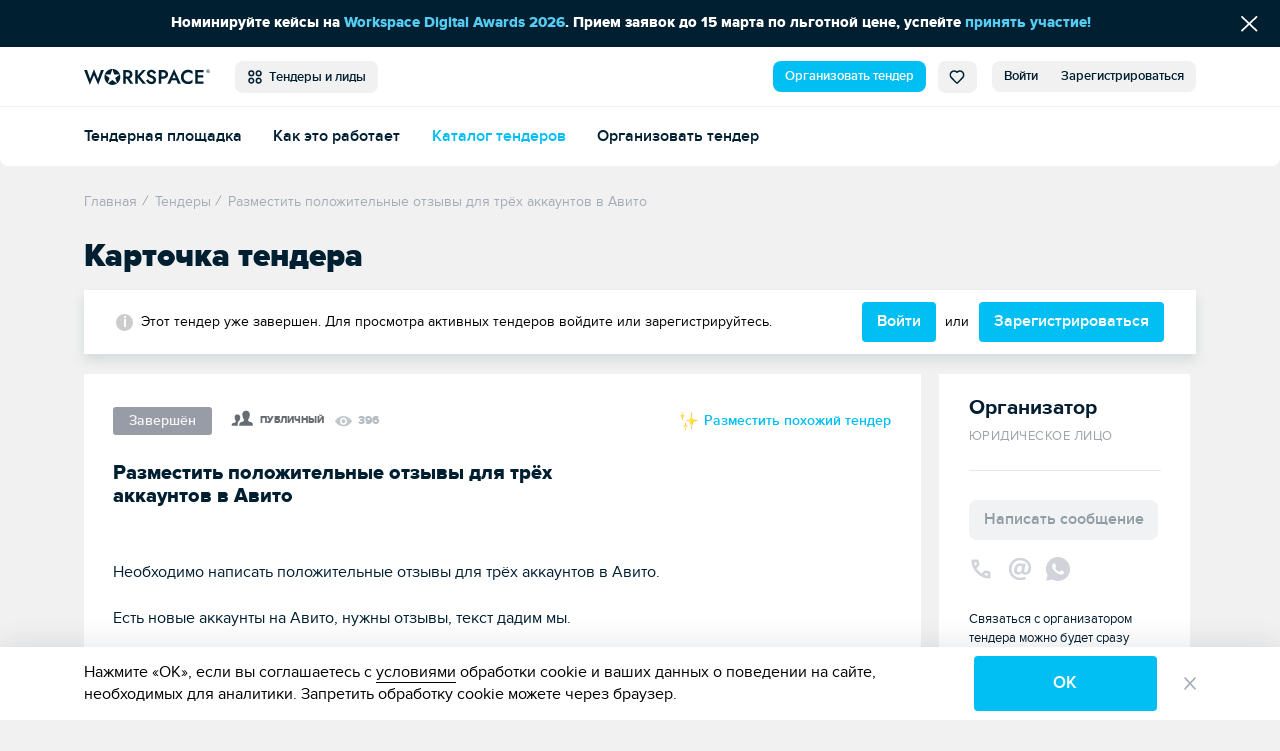

--- FILE ---
content_type: text/html; charset=UTF-8
request_url: https://workspace.ru/tenders/razmestit-polozhitelnye-otzyvy-dlya-treh-akkauntov-v-avito-15298/
body_size: 13339
content:
<!DOCTYPE html>
<html xml:lang="ru" lang="ru">
<head>
	<title>Разместить положительные отзывы для трёх аккаунтов в Авито - тендер на управление репутацией в интернете (orm)</title>
	<meta http-equiv="Content-Type" content="text/html; charset=UTF-8" />
<meta name="description" content="Условия участия в тендере: «Разместить положительные отзывы для трёх аккаунтов в Авито». Подать заявку на участие в тендере на управление репутацией в интернете (orm) с бюджетом до 100 000 рублей!" />
<style>.loader {
		padding: 50vh 0 0 50vw;
		position: fixed;
		left: 0;
		right: 0;
		top: 0;
		bottom: 0;
		z-index: 9999;
		background: #fff;
		width: 100%;
		height: 100%;
		transform: translateZ(0) scale(1);
		backface-visibility: hidden
	}

	.loader_box {
		-webkit-transform: translate(-50%, -50%);
		-ms-transform: translate(-50%, -50%);
		-o-transform: translate(-50%, -50%);
		transform: translate(-50%, -50%);
		position: relative;
		width: 4.5vw;
		height: 4.5vw	}

	.loader_box-circle {
		width: 100%;
		height: 100%;
		position: absolute;
		left: 0;
		top: 0
	}

	.loader_box-circle:before {
		content: '';
		display: block;
		margin: 0 auto;
		width: 15%;
		height: 15%;
		background-color: #00bff3;
		border-radius: 100%;
		-webkit-animation: sk-fading-circle-delay 1.2s infinite ease-in-out both;
		animation: sk-fading-circle-delay 1.2s infinite ease-in-out both
	}

	.loader_box-circle-2 {
		-webkit-transform: rotate(30deg);
		transform: rotate(30deg)
	}

	.loader_box-circle-3 {
		-webkit-transform: rotate(60deg);
		transform: rotate(60deg)
	}

	.loader_box-circle-4 {
		-webkit-transform: rotate(90deg);
		transform: rotate(90deg)
	}

	.loader_box-circle-5 {
		-webkit-transform: rotate(120deg);
		transform: rotate(120deg)
	}

	.loader_box-circle-6 {
		-webkit-transform: rotate(150deg);
		transform: rotate(150deg)
	}

	.loader_box-circle-7 {
		-webkit-transform: rotate(180deg);
		transform: rotate(180deg)
	}

	.loader_box-circle-8 {
		-webkit-transform: rotate(210deg);
		transform: rotate(210deg)
	}

	.loader_box-circle-9 {
		-webkit-transform: rotate(240deg);
		transform: rotate(240deg)
	}

	.loader_box-circle-10 {
		-webkit-transform: rotate(270deg);
		transform: rotate(270deg)
	}

	.loader_box-circle-11 {
		-webkit-transform: rotate(300deg);
		transform: rotate(300deg)
	}

	.loader_box-circle-12 {
		-webkit-transform: rotate(330deg);
		transform: rotate(330deg)
	}

	.loader_box-circle-2:before {
		-webkit-animation-delay: -1.1s;
		animation-delay: -1.1s
	}

	.loader_box-circle-3:before {
		-webkit-animation-delay: -1s;
		animation-delay: -1s
	}

	.loader_box-circle-4:before {
		-webkit-animation-delay: -0.9s;
		animation-delay: -0.9s
	}

	.loader_box-circle-5:before {
		-webkit-animation-delay: -0.8s;
		animation-delay: -0.8s
	}

	.loader_box-circle-6:before {
		-webkit-animation-delay: -0.7s;
		animation-delay: -0.7s
	}

	.loader_box-circle-7:before {
		-webkit-animation-delay: -0.6s;
		animation-delay: -0.6s
	}

	.loader_box-circle-8:before {
		-webkit-animation-delay: -0.5s;
		animation-delay: -0.5s
	}

	.loader_box-circle-9:before {
		-webkit-animation-delay: -0.4s;
		animation-delay: -0.4s
	}

	.loader_box-circle-10:before {
		-webkit-animation-delay: -0.3s;
		animation-delay: -0.3s
	}

	.loader_box-circle-11:before {
		-webkit-animation-delay: -0.2s;
		animation-delay: -0.2s
	}

	.loader_box-circle-12:before {
		-webkit-animation-delay: -0.1s;
		animation-delay: -0.1s
	}

	@-webkit-keyframes sk-fading-circle-delay {
		0%, 39%, 100% {
			opacity: 0
		}
		40% {
			opacity: 1
		}
	}

	@keyframes sk-fading-circle-delay {
		0%, 39%, 100% {
			opacity: 0
		}
		40% {
			opacity: 1
		}
	}

	</style><script type="application/ld+json">{"@context":"http://schema.org","@type":"WebSite","name":"Workspace","url":"https://workspace.ru"}</script>
<meta property="og:site_name" content="Workspace" />
<meta name="robots" content="index, follow" />
<meta http-equiv="X-UA-Compatible" content="IE=edge" />
<meta name="viewport" content="width=device-width, initial-scale=1">
<base href="https://workspace.ru/" />
<meta name="copyright" content="Workspace.ru" />
<meta name="referrer" content="unsafe-url" />
<meta name="yandex-verification" content="aabd9f42c0e98915" />
<link rel="preload" href="/local/templates/tender_v2/ws_build/fonts/proximanova-bold-webfont.woff2" as="font" type="font/woff2" crossorigin="anonymous">
<link rel="preload" href="/local/templates/tender_v2/ws_build/fonts/proximanova-regular-webfont.woff2" as="font" type="font/woff2" crossorigin="anonymous">
<link rel="preload" href="/local/templates/tender_v2/ws_build/fonts/proximanova-semibold-webfont.woff2" as="font" type="font/woff2" crossorigin="anonymous">
<link rel="preload" href="/local/templates/tender_v2/ws_build/fonts/proximanova-regularit-webfont.woff2" as="font" type="font/woff2" crossorigin="anonymous">
<link rel="preload" href="/local/templates/tender_v2/ws_build/fonts/proximanova-blackit-webfont.woff2" as="font" type="font/woff2" crossorigin="anonymous">
<link rel="preload" href="/local/templates/tender_v2/ws_build/fonts/proximanova-black-webfont.woff2" as="font" type="font/woff2" crossorigin="anonymous">
<link rel="preload" href="/local/templates/tender_v2/ws_build/fonts/proximanova-extrabld-webfont.woff2" as="font" type="font/woff2" crossorigin="anonymous">
<link rel="preload" href="/local/templates/tender_v2/ws_build/fonts/proximanova-light-webfont.woff2" as="font" type="font/woff2" crossorigin="anonymous">
<link rel="preload" href="/local/templates/tender_v2/ws_build/fonts/proximanova-regularit-webfont.woff2" as="font" type="font/woff2" crossorigin="anonymous">
<link rel="preload" href="/local/templates/tender_v2/ws_build/fonts/fontawesome-webfont.woff2?v=4.7.0" as="font" type="font/woff2" crossorigin="anonymous">
<link rel="apple-touch-icon" sizes="180x180" href="/favicon/apple-touch-icon.png?v=62944ef2efdeb">
<link rel="icon" type="image/png" sizes="32x32" href="/favicon/favicon-32x32.png?v=62944ef2efdeb">
<link rel="icon" type="image/png" sizes="16x16" href="/favicon/favicon-16x16.png?v=62944ef2efdeb">
<link rel="manifest" href="/favicon/site.webmanifest?v=62944ef2efdeb">
<link rel="mask-icon" href="/favicon/safari-pinned-tab.svg?v=62944ef2efdeb" color="#5bbad5">
<link rel="shortcut icon" href="/favicon/favicon.ico?v=62944ef2efdeb">
<meta name="msapplication-TileColor" content="#da532c">
<meta name="msapplication-TileImage" content="/favicon/mstile-144x144.png?v=62944ef2efdeb">
<meta name="msapplication-config" content="/favicon/browserconfig.xml?v=62944ef2efdeb">
<meta name="theme-color" content="#ffffff">
<meta property="og:url" content="https://workspace.ru/tenders/razmestit-polozhitelnye-otzyvy-dlya-treh-akkauntov-v-avito-15298/" />
<meta property="og:site_name" content="WORKSPACE" />
<meta property="og:type" content="website" />
<meta name="twitter:site" content="@WORKSPACE_ru" />
<link rel="canonical" href="https://workspace.ru/tenders/razmestit-polozhitelnye-otzyvy-dlya-treh-akkauntov-v-avito-15298/"/>
<meta property="og:title" content="Разместить положительные отзывы для трёх аккаунтов в Авито. Бюджет до 100 000 рублей" />
<meta name="twitter:title" content="Разместить положительные отзывы для трёх аккаунтов в Авито. Бюджет до 100 000 рублей" />
<meta name="og:description" content="Подать заявку на участие в тендере на управление репутацией в интернете (orm)" />
<meta name="twitter:description" content="Подать заявку на участие в тендере на управление репутацией в интернете (orm)" />



	</head>
<body class="">
<div id='fb-root'></div>


	<div class="loader js-loader" data-page-loader>
		<div class="loader_box">
			<div class="loader_box-circle loader_box-circle-1"></div>
			<div class="loader_box-circle loader_box-circle-2"></div>
			<div class="loader_box-circle loader_box-circle-3"></div>
			<div class="loader_box-circle loader_box-circle-4"></div>
			<div class="loader_box-circle loader_box-circle-5"></div>
			<div class="loader_box-circle loader_box-circle-6"></div>
			<div class="loader_box-circle loader_box-circle-7"></div>
			<div class="loader_box-circle loader_box-circle-8"></div>
			<div class="loader_box-circle loader_box-circle-9"></div>
			<div class="loader_box-circle loader_box-circle-10"></div>
			<div class="loader_box-circle loader_box-circle-11"></div>
			<div class="loader_box-circle loader_box-circle-12"></div>
		</div>
	</div>

	<div class='header-notice-on-top'
		 data-global-notice-block='{"id":8,"type":"beforeHeader","name":"global_notice_","url":"\/api-v\/set\/header\/notice\/close\/"}'>
		<div class="header-notice-on-top__wrapper" data-ext-links-allow-container>
			<div class="w-100p u-fx-auto t-a-c">
				Номинируйте кейсы на <a href="https://workspace.ru/awards/" target="_blank" >Workspace Digital Awards 2026</a>. Прием заявок до 15 марта по льготной цене, успейте <a id="bxid_177100" href="https://workspace.ru/awards/?utm_source=workspace&amp;utm_medium=line&amp;utm_campaign=awards2024" >принять участие!</a>			</div>
			<button data-global-notice-close class="u-btn-reset align-items-center d-flex u-color-white" aria-label="Скрыть сообщение">
				<svg class="c-svg-icon u-fs-18" xmlns="http://www.w3.org/2000/svg" width="15" height="14" viewBox="0 0 15 14">
					<g fill="none" fill-rule="evenodd" stroke-linecap="round" stroke-width="1.5">
						<path d="M12.306.356L.26 12.4M.26.356L12.306 12.4" transform="translate(1.43 .848)" />
					</g>
				</svg>
			</button>
		</div>
	</div>
	<header class="header _radius _shadow" data-main-header data-dropdown-container>
		<div class="header__wrapper d-flex align-items-center">
			<div class="page-inner__container d-flex w-100p justify-content-start align-items-center">
				
<a href="/"><img class='header-new__logo' src='/local/templates/tender_v2/ws_build/images/logo_new.svg' alt='Workspace.ru'></a>
<button class='pull-left _radius-lg _sm button button--gray1 u-my-auto header-new__dd-btn' data-dropdown-button data-header-main-menu-btn>
	<svg class="c-svg-icon _xl u-va-bottom">
		<use xlink:href="/local/templates/tender_v2/ws_build/images/header-new-sprite.svg#menu"></use>
	</svg>&nbsp;
	Тендеры и лиды</button>


<div class="u-ml-auto d-flex ">
	<a data-header-menu-item="all" href="/create/" class="button button--blue _radius-lg _sm u-my-auto u-ml-12" data-header-create-tender-link>Организовать тендер</a>

		<a data-header-menu-item="tender" data-header-favourites data-header-favourites-wrapper href="/favorites"
	   class="button button--gray1 _sm _radius-lg u-ml-12  ">
		<svg class="c-svg-icon _xl u-va-bottom">
			<use xlink:href="/local/templates/tender_v2/ws_build/images/header-new-sprite.svg#heart"></use>
		</svg>
		<span class='hide' data-header-favourites-text="1">0</span>
	</a>
			<a data-header-menu-item="job" data-header-favourites data-header-favourites-wrapper href="/favorites/vacancies/"
		   class="button button--gray1 _sm _radius-lg u-ml-12 ">
			<svg class="c-svg-icon _xl u-va-bottom">
				<use xlink:href="/local/templates/tender_v2/ws_build/images/header-new-sprite.svg#heart"></use>
			</svg>
		</a>
	
	
			<a class="button button--gray1 _radius-lg _sm u-radius-right-0 u-my-auto " href="/login/?backurl=%2Ftenders%2Frazmestit-polozhitelnye-otzyvy-dlya-treh-akkauntov-v-avito-15298%2F" data-login-popup-show="/login/login.php?ajax=Y">Войти</a>
	<a class="button button--gray1 _radius-lg _sm u-ml-0 u-radius-left-0 u-my-auto " href="/login/registration.php?backurl=%2Ftenders%2Frazmestit-polozhitelnye-otzyvy-dlya-treh-akkauntov-v-avito-15298%2F">Зарегистрироваться</a>

		<div class="modal" aria-hidden="true" data-modal-popup data-login-popup>
		<div class="modal__overlay" tabindex="-1">
			<div class="modal__dialog" role="dialog" aria-modal="true">
				<button type="button" class="modal__btn-close _type2 u-p-0" data-modal-popup-close><span class="u-sr-only">Закрыть</span></button>
				<div class="modal__inner _small-pad" data-login-popup-body data-modal-popup-body>
					<div class="cssload-zenith"></div>
				</div>
			</div>
		</div>
	</div>

</div>
			</div>
		</div>
		<div class="_radius  _bordered d-flex align-items-center header__wrapper">
					<ul class='page-inner__container w-100p header-new__submenu align-items-center reset-list'>
							<li class='header-new__submenu-item u-mt-0'>
					<a
						class='c-link _blue-d-type1 u-fw-600 u-mt-0 '
						href='/b2b/'
											>
						Тендерная площадка					</a>
				</li>
							<li class='header-new__submenu-item u-mt-0'>
					<a
						class='c-link _blue-d-type1 u-fw-600 u-mt-0 '
						href='/how-it-works/'
											>
						Как это работает					</a>
				</li>
							<li class='header-new__submenu-item u-mt-0'>
					<a
						class='c-link _blue-d-type1 u-fw-600 u-mt-0 _active'
						href='/tenders/'
											>
						Каталог тендеров					</a>
				</li>
							<li class='header-new__submenu-item u-mt-0'>
					<a
						class='c-link _blue-d-type1 u-fw-600 u-mt-0 '
						href='/create/'
											>
						Организовать тендер					</a>
				</li>
					</ul>
	
	<div class='header-new__dropdown-menu' data-dropdown>
		<div class='page-inner__container w-100p d-flex justify-content-start'>
							<div class='header-new__dropdown-menu-col'>
					<div class='header-new__dropdown-menu-title'>Тендеры и лиды</div>
					<ul class='reset-list'>
													<li class="header-new__dropdown-menu-item">
								<a
									class='c-link _blue-d-type1 u-fw-600 '
									href='/b2b/'
																	>
									Тендерная площадка								</a>
							</li>
													<li class="header-new__dropdown-menu-item">
								<a
									class='c-link _blue-d-type1 u-fw-600 '
									href='/how-it-works/'
																	>
									Как это работает								</a>
							</li>
													<li class="header-new__dropdown-menu-item">
								<a
									class='c-link _blue-d-type1 u-fw-600 _active'
									href='/tenders/'
																	>
									Каталог тендеров								</a>
							</li>
													<li class="header-new__dropdown-menu-item">
								<a
									class='c-link _blue-d-type1 u-fw-600 '
									href='/create/'
																	>
									Организовать тендер								</a>
							</li>
											</ul>
				</div>
							<div class='header-new__dropdown-menu-col'>
					<div class='header-new__dropdown-menu-title'>Исполнители</div>
					<ul class='reset-list'>
													<li class="header-new__dropdown-menu-item">
								<a
									class='c-link _blue-d-type1 u-fw-600 '
									href='/contractors/'
																	>
									Диджитал-агентства								</a>
							</li>
													<li class="header-new__dropdown-menu-item">
								<a
									class='c-link _blue-d-type1 u-fw-600 '
									href='/people/'
																	>
									Специалисты								</a>
							</li>
													<li class="header-new__dropdown-menu-item">
								<a
									class='c-link _blue-d-type1 u-fw-600 '
									href='/reviews/'
																	>
									Отзывы об агентствах								</a>
							</li>
													<li class="header-new__dropdown-menu-item">
								<a
									class='c-link _blue-d-type1 u-fw-600 '
									href='/calculator/'
																	>
									Стоимость услуг								</a>
							</li>
													<li class="header-new__dropdown-menu-item">
								<a
									class='c-link _blue-d-type1 u-fw-600 '
									href='/rating/'
																	>
									Рейтинги								</a>
							</li>
											</ul>
				</div>
							<div class='header-new__dropdown-menu-col'>
					<div class='header-new__dropdown-menu-title'>Медиа</div>
					<ul class='reset-list'>
													<li class="header-new__dropdown-menu-item">
								<a
									class='c-link _blue-d-type1 u-fw-600 '
									href='/cases/'
																	>
									Кейсы								</a>
							</li>
													<li class="header-new__dropdown-menu-item">
								<a
									class='c-link _blue-d-type1 u-fw-600 '
									href='/blog/'
																	>
									Статьи								</a>
							</li>
													<li class="header-new__dropdown-menu-item">
								<a
									class='c-link _blue-d-type1 u-fw-600 '
									href='/events/'
																	>
									Афиша								</a>
							</li>
													<li class="header-new__dropdown-menu-item">
								<a
									class='c-link _blue-d-type1 u-fw-600 '
									href='/expert/'
																	>
									Слово экспертам								</a>
							</li>
													<li class="header-new__dropdown-menu-item">
								<a
									class='c-link _blue-d-type1 u-fw-600 '
									href='/docs/'
																	>
									Документация								</a>
							</li>
													<li class="header-new__dropdown-menu-item">
								<a
									class='c-link _blue-d-type1 u-fw-600 '
									href='/news/'
																	>
									Новости компаний								</a>
							</li>
													<li class="header-new__dropdown-menu-item">
								<a
									class='c-link _blue-d-type1 u-fw-600 '
									href='/interview/'
																	>
									Интервью								</a>
							</li>
													<li class="header-new__dropdown-menu-item">
								<a
									class='c-link _blue-d-type1 u-fw-600 '
									href='/video/'
																	>
									Видео								</a>
							</li>
											</ul>
				</div>
							<div class='header-new__dropdown-menu-col'>
					<div class='header-new__dropdown-menu-title'>Информация</div>
					<ul class='reset-list'>
													<li class="header-new__dropdown-menu-item">
								<a
									class='c-link _blue-d-type1 u-fw-600 '
									href='/about/'
																	>
									О проекте								</a>
							</li>
													<li class="header-new__dropdown-menu-item">
								<a
									class='c-link _blue-d-type1 u-fw-600 '
									href='/project-news/'
																	>
									Новости проекта								</a>
							</li>
													<li class="header-new__dropdown-menu-item">
								<a
									class='c-link _blue-d-type1 u-fw-600 '
									href='/advertising/'
																	>
									Платные опции								</a>
							</li>
													<li class="header-new__dropdown-menu-item">
								<a
									class='c-link _blue-d-type1 u-fw-600 '
									href='/help/'
																	>
									Помощь								</a>
							</li>
													<li class="header-new__dropdown-menu-item">
								<a
									class='c-link _blue-d-type1 u-fw-600 '
									href='/corporate-identity/'
																	>
									Наша айдентика								</a>
							</li>
											</ul>
				</div>
							<div class='header-new__dropdown-menu-col'>
					<div class='header-new__dropdown-menu-title'>Другое</div>
					<ul class='reset-list'>
													<li class="header-new__dropdown-menu-item">
								<a
									class='c-link _blue-d-type1 u-fw-600 '
									href='/awards/'
									target="_blank"								>
									Премия WDA								</a>
							</li>
													<li class="header-new__dropdown-menu-item">
								<a
									class='c-link _blue-d-type1 u-fw-600 '
									href='/tools/'
																	>
									Инструменты								</a>
							</li>
													<li class="header-new__dropdown-menu-item">
								<a
									class='c-link _blue-d-type1 u-fw-600 '
									href='/vacancies/'
																	>
									Вакансии								</a>
							</li>
													<li class="header-new__dropdown-menu-item">
								<a
									class='c-link _blue-d-type1 u-fw-600 '
									href='/contests/'
																	>
									Каталог премий								</a>
							</li>
											</ul>
				</div>
					</div>
	</div>
		</div>
			</header>
	<div class="grid  _with-subheader">


		<div class="page-inner" data-view="TenderParticipate">
		<div class="page-inner__container">
			<script type="application/ld+json">{
    "@context": "https://schema.org",
    "@type": "BreadcrumbList",
    "itemListElement": [
        {
            "@type": "ListItem",
            "position": 0,
            "name": "Главная",
            "item": "https://workspace.ru/"
        },
        {
            "@type": "ListItem",
            "position": 1,
            "name": "Тендеры",
            "item": "https://workspace.ru/tenders/"
        },
        {
            "@type": "ListItem",
            "position": 2,
            "name": "Разместить положительные отзывы для трёх аккаунтов в Авито",
            "item": "https://workspace.ru/tenders/razmestit-polozhitelnye-otzyvy-dlya-treh-akkauntov-v-avito-15298/"
        }
    ]
}</script> <ul class="breadcrumbs " data-breadcrumbs itemscope itemtype="http://schema.org/BreadcrumbList"> <li class="breadcrumbs__item" itemprop="itemListElement" itemscope itemtype="http://schema.org/ListItem"> <a href="/" title="Главная" itemscope itemtype="http://schema.org/Thing" itemid="https://workspace.ru/" itemprop="item"><span itemprop="name">Главная</span></a> <meta itemprop="position" content="0"> </li><li class="breadcrumbs__item" itemprop="itemListElement" itemscope itemtype="http://schema.org/ListItem"> <i class="breadcrumbs__divider">/</i> <a href="/tenders/" title="Тендеры" itemscope itemtype="http://schema.org/Thing" itemid="https://workspace.ru/tenders/" itemprop="item"><span itemprop="name">Тендеры</span></a> <meta itemprop="position" content="1"> </li><li class="breadcrumbs__item" itemprop="itemListElement" itemscope itemtype="http://schema.org/ListItem"> <i class="breadcrumbs__divider">/</i> <a  title="Разместить положительные отзывы для трёх аккаунтов в Авито" itemscope itemtype="http://schema.org/Thing" itemid="https://workspace.ru/tenders/razmestit-polozhitelnye-otzyvy-dlya-treh-akkauntov-v-avito-15298/" itemprop="item"><span itemprop="name">Разместить положительные отзывы для трёх аккаунтов в Авито</span></a> <meta itemprop="position" content="2"> </li></ul>
			<div class="page-inner__title" data-title>Карточка тендера</div>
							<div class="informer" data-notice-sticky>
					<div class="informer__wrapper">
						<div class="informer__text _info">
																																<p>Этот тендер уже завершен. Для просмотра активных тендеров войдите или зарегистрируйтесь.</p>
														</div>
						<div class="informer__inner">
							<a class="button  informer__button  button--blue" href="/login/login.php?backurl=%2Ftenders%2Frazmestit-polozhitelnye-otzyvy-dlya-treh-akkauntov-v-avito-15298%2F">Войти</a>
							<span class="informer__inner-or">или</span>
							<a class="button  button--blue" href="/login/registration.php?backurl=%252Ftenders%252Frazmestit-polozhitelnye-otzyvy-dlya-treh-akkauntov-v-avito-15298%252F&type=contractor">Зарегистрироваться</a>
						</div>
					</div>
				</div>
			
						<div class="tendercard__wrapper">
				
	<span data-user-comment-flag="/ajax/add_comment.php"></span>
	<div class="tendercard__wrapper_inner" data-show-hide-parent>
		<div data-user-own-comment-parent-block>
			<div class="vacancies__card-info-tags _tenders">
				<div class="tendercart-type__status tendercart-type__status_flex">
											<div class="tendercart-type__status-public _finished">Завершён</div>
										<div class="vacancies__item-settings">
					<span
						class="reference _public">Публичный</span>
					</div>
											<div class="vacancies__item-settings">
							<span class="reference _views">396</span>
						</div>
									</div>
									<a class='c-link _blue u-fw-600 u-fs-14 nowrap' target='_blank' href='/create/'
					   data-metric-goals='{"yaText":"place_a_similar_order","gaCategory":"place_a_similar_order","gaAction":"click","gaLabel":"button"}'>
						<img class="_xxl c-svg-icon _top" src='/local/templates/tender_v2/ws_build/images/tender/bg-magic.png' alt='Разместить похожий тендер'>
						Разместить похожий тендер
					</a>
							</div>
						<div class="tendercard__block">
				<h1 class="tendercard__title">
											Разместить положительные отзывы для трёх аккаунтов в Авито										<div class="tendercart__shot-description-top">
											</div>
				</h1>
				<div>
					<div class="tendercard__desc ">
													<br />
<div>Необходимо написать положительные отзывы для трёх аккаунтов в Авито.</div><br />
Есть новые аккаунты на Авито, нужны отзывы, текст дадим мы.											</div>
										<div class="tendercart__shot-description-bottom _card">
						<div class="b-tender__info _desc">
							<div class="b-tender__info-item">
								<div class="b-tender__info-item-title">Бюджет:</div>
								<div class="b-tender__info-item-text">до&nbsp;100 000&nbsp;рублей</div>
							</div>
															<div class="b-tender__info-item">
																			<div class="b-tender__info-item-title">Опубликован:</div>
										<div class="b-tender__info-item-text">03 апреля 2024</div>
																	</div>
														<div class="b-tender__info-item">
								<div class="b-tender__info-item-title">Крайний срок приема заявок:</div>
								<div class="b-tender__info-item-text">21 апреля 2024</div>
							</div>
						</div>
					</div>
				</div>
			</div>
		</div>
		
		<div class="hide-block " data-show-hide-block>
							<div class="tendercard__block _border-none">
					<div class="tendercard__title">Условия и требования</div>
					<div class="tendercard-conditions">
													<div class="tendercard-conditions__title">Требуемая услуга</div>
							<div class="tendercard-conditions__content">
																	<a class="tendercard-conditions__link" href="/orm/" target="_blank">
										<i class="fa fa-check" aria-hidden="true"></i>
										<span>Управление репутацией в интернете (ORM)</span>
									</a>
															</div>
											</div>

											<div class="tendercard-conditions">
							<div class="tendercard-conditions__title">В тендере участвуют</div>
							<div class="tendercard-conditions__content">
								<ul>
																			<li>
											<a href="/contractors/agentstvo-reputacionnogo-menedzhmenta/">АРМ</a>
																					</li>
																		</ul>
															</div>
						</div>
									</div>
					</div>
			</div>

<!--'start_frame_cache_hoOYLG'--><div class="banner-wrap"><!--'start_frame_cache_VdK7aN'--><a data-banner-click="72" data-ext-link-allow href="/awards/cases2026/media/?utm_source=workspace&utm_medium=banner&utm_campaign=wda-media-ratingrating" target="_blank" ><img alt="участвовать" title="участвовать" src="/upload/rk/821/n3css309adpd9ubm2l3zb1tnu9zr1iqo/wda_media.png" width="2296" height="300" style="border:0;" /></a><!--'end_frame_cache_VdK7aN'--></div><div class="banner-wrap-link u-mt-10"><a href="/advertising/#banners" class="c-link _gray3"><svg class="c-svg-icon u-va-top v-align-txt-top" width="20" height="20" viewBox="0 0 20 20" fill="none" xmlns="http://www.w3.org/2000/svg">
					<circle cx="10" cy="10" r="10" fill="currentColor" stroke="none"/>
					<path d="M10.064 7.11408C9.49 7.11408 9 6.63809 9 6.05008C9 5.46208 9.49 5.00008 10.064 5.00008C10.652 5.00008 11.128 5.46208 11.128 6.05008C11.128 6.63809 10.652 7.11408 10.064 7.11408ZM10.9617 15.1141H9.18372V8.35202H10.9617V15.1141Z" fill="white" stroke="none"/>
					</svg> Хотите быть здесь?</a></div><!--'end_frame_cache_hoOYLG'-->			</div>
						<div class="tender-aside">
				<div class="card-info">
					<div class="card-info__inner">
						<div class="card-info__title">Oрганизатор</div>
														<p class="card-info__desc">Юридическое лицо</p>
													</div>
					<div class="card-info__inner">
						
								
    <div class="u-mt-30">
        <button class="button button--disabled _radius-lg">
            <span>Написать сообщение</span>
        </button>
    </div>

<div class="u-mt-10 tender-contacts d-flex align-items-center">
    
        <a
            href="javascript:void(0)"
            class="card-info__contact tender-contacts tender-contacts--phone u-color-gray3n"
        >
            <svg width="24" height="24" viewBox="0 0 24 24" fill="none" xmlns="http://www.w3.org/2000/svg">
                <path d="M19.9824 21.4805C20.4047 21.4805 20.7606 21.3361 21.0501 21.0473C21.3396 20.7584 21.4844 20.3974 21.4844 19.9643V15.8153C21.4844 15.4008 21.3694 15.0565 21.1394 14.7825C20.9092 14.5087 20.5785 14.3102 20.1474 14.187L17.0791 13.5293C16.7045 13.4583 16.3491 13.4697 16.0131 13.5635C15.6773 13.6574 15.3825 13.8264 15.1289 14.0705L12.6801 16.4773C12.1786 16.1859 11.6916 15.8524 11.2191 15.4765C10.7468 15.1009 10.2758 14.6783 9.80613 14.2088C9.29379 13.7131 8.83671 13.2154 8.43487 12.7158C8.03321 12.2161 7.68454 11.7098 7.38888 11.1968L9.89862 8.85978C10.145 8.64161 10.3096 8.38911 10.3926 8.10228C10.4756 7.81528 10.4816 7.46778 10.4106 7.05978L9.77462 3.85653C9.68479 3.44203 9.49171 3.11561 9.19538 2.87728C8.89888 2.63878 8.52562 2.51953 8.07562 2.51953H4.03987C3.61071 2.51953 3.25304 2.66395 2.96688 2.95278C2.68071 3.24161 2.53762 3.60261 2.53762 4.03578C2.53762 6.17978 3.00354 8.29803 3.93537 10.3905C4.86737 12.483 6.19496 14.3885 7.91812 16.107C9.64129 17.8255 11.5475 19.1508 13.6369 20.0828C15.7264 21.0146 17.8415 21.4805 19.9824 21.4805ZM6.12462 8.77403C5.86879 8.18886 5.67313 7.5962 5.53763 6.99603C5.40212 6.39586 5.30212 5.78703 5.23763 5.16953H7.35287L7.76062 7.25103L6.12462 8.77403ZM15.1311 17.7728L16.7671 16.1653L18.8344 16.6228V18.7523C18.1982 18.6834 17.5703 18.5668 16.9506 18.4023C16.3311 18.2378 15.7246 18.0279 15.1311 17.7728Z" fill="currentColor"/>
            </svg>

                    </a>
    
        
        <a
            href="javascript:void(0)"
            class="card-info__contact tender-contacts tender-contacts--email u-color-gray3n u-ml-15"
        >
            <svg width="24" height="24" viewBox="0 0 24 24" fill="none" xmlns="http://www.w3.org/2000/svg">
                <g clip-path="url(#clip0_13132_2797)">
                    <path d="M9.94323 17.6807C8.81279 17.6807 7.89229 17.3166 7.18174 16.5883C6.47118 15.8438 6.1159 14.8242 6.1159 13.5294C6.1159 13.2543 6.14012 12.9468 6.18857 12.6069C6.25316 12.2509 6.31776 11.8867 6.38236 11.5145C6.5277 10.7377 6.76186 10.0336 7.08484 9.40246C7.40782 8.75509 7.80347 8.20483 8.2718 7.75167C8.75627 7.29851 9.28919 6.95055 9.87055 6.70779C10.4681 6.44884 11.106 6.31936 11.7842 6.31936C12.4302 6.31936 12.9954 6.42456 13.4799 6.63496C13.9805 6.82917 14.3842 7.14476 14.6911 7.58174L14.8848 6.53785H17.5494L16.314 13.5537C16.2817 13.667 16.2575 13.7722 16.2414 13.8693C16.2414 13.9664 16.2414 14.0554 16.2414 14.1364C16.2414 14.4762 16.3383 14.7433 16.532 14.9375C16.742 15.1155 17.0569 15.2045 17.4768 15.2045C17.8643 15.2045 18.2358 15.1155 18.5911 14.9375C18.9625 14.7433 19.2935 14.46 19.5842 14.0878C19.8749 13.6994 20.101 13.2219 20.2625 12.6555C20.4401 12.089 20.5289 11.4255 20.5289 10.6648C20.5289 9.64523 20.3271 8.69036 19.9234 7.80022C19.5358 6.8939 18.9786 6.11706 18.2519 5.46969C17.5252 4.80614 16.637 4.28824 15.5873 3.916C14.5376 3.52758 13.3588 3.33337 12.0507 3.33337C10.8395 3.33337 9.70906 3.55186 8.65938 3.98883C7.60969 4.42581 6.69726 5.03272 5.92211 5.80956C5.1631 6.5864 4.56559 7.50081 4.12956 8.55279C3.69354 9.60477 3.47552 10.7538 3.47552 12C3.47552 13.23 3.69354 14.3791 4.12956 15.4473C4.56559 16.4993 5.1631 17.4137 5.92211 18.1905C6.69726 18.9674 7.60161 19.5743 8.63515 20.0112C9.66869 20.4482 10.7911 20.6667 12.0022 20.6667C13.1165 20.6667 14.142 20.5615 15.0786 20.3511C16.0153 20.1569 16.847 19.898 17.5737 19.5743V22.1961C16.96 22.4551 16.1525 22.6736 15.1513 22.8516C14.1662 23.0458 13.1165 23.1429 12.0022 23.1429C10.4519 23.1429 8.99851 22.8516 7.64198 22.2689C6.28546 21.6863 5.10658 20.8933 4.10534 19.8899C3.1041 18.8864 2.31279 17.7131 1.73142 16.3698C1.15006 15.0103 0.859375 13.5537 0.859375 12C0.859375 10.4463 1.15006 8.99786 1.73142 7.65456C2.31279 6.29509 3.1041 5.11364 4.10534 4.11021C5.10658 3.10679 6.28546 2.31376 7.64198 1.73113C8.99851 1.14849 10.4519 0.857178 12.0022 0.857178C13.6656 0.857178 15.1836 1.11613 16.5563 1.63402C17.9289 2.15192 19.0997 2.86403 20.0687 3.77034C21.0538 4.66048 21.8128 5.69627 22.3457 6.87772C22.8786 8.05917 23.1451 9.32154 23.1451 10.6648C23.1451 11.7977 22.9998 12.8012 22.7091 13.6751C22.4184 14.5491 22.0147 15.2854 21.4979 15.8843C20.9811 16.4831 20.3594 16.9362 19.6327 17.2437C18.9221 17.5351 18.1389 17.6807 17.283 17.6807C16.3302 17.6807 15.5631 17.5108 14.9817 17.1709C14.4004 16.831 13.9966 16.3779 13.7706 15.8114C13.3022 16.4264 12.7451 16.8958 12.0991 17.2195C11.4532 17.527 10.7345 17.6807 9.94323 17.6807ZM10.9364 15.2045C11.7115 15.2045 12.3414 14.9537 12.8258 14.452C13.3103 13.9341 13.6414 13.2786 13.819 12.4856C13.8997 12.1133 13.9643 11.7573 14.0128 11.4174C14.0612 11.0775 14.0855 10.8186 14.0855 10.6406C14.0855 10.0741 13.8997 9.62904 13.5283 9.30536C13.173 8.96549 12.6643 8.79555 12.0022 8.79555C11.2594 8.79555 10.6376 9.03832 10.137 9.52384C9.65254 10.0094 9.32956 10.6729 9.16807 11.5145C9.08733 11.9191 9.02273 12.2833 8.97428 12.6069C8.94198 12.9306 8.92584 13.1815 8.92584 13.3595C8.92584 13.8936 9.08733 14.3387 9.41031 14.6947C9.74944 15.0346 10.2581 15.2045 10.9364 15.2045Z" fill="currentColor"/>
                </g>
                <defs>
                    <clipPath id="clip0_13132_2797">
                        <rect width="24" height="24" fill="currentColor"/>
                    </clipPath>
                </defs>
            </svg>

                    </a>
    
        
        <a
            href="javascript:void(0)"
            class="card-info__contact tender-contacts tender-contacts--whatsapp u-color-gray3n u-ml-15"
        >
            <svg width="24" height="24" viewBox="0 0 24 24" fill="none" xmlns="http://www.w3.org/2000/svg">
                <path d="M12.0044 1.09158e-05C13.8367 -0.000648492 15.6448 0.418908 17.2899 1.22647C18.9349 2.03404 20.3731 3.20813 21.4941 4.65859C22.6151 6.10905 23.389 7.7973 23.7564 9.5937C24.1239 11.3901 24.075 13.2469 23.6137 15.0215C23.1523 16.796 22.2907 18.4412 21.095 19.8306C19.8994 21.2201 18.4014 22.3168 16.7162 23.0367C15.031 23.7565 13.2033 24.0803 11.3736 23.9832C9.54385 23.886 7.76072 23.3706 6.16105 22.4764L0.128852 23.8263L1.65136 18.0731C0.580988 16.2496 0.0113367 14.1752 0.000167468 12.0604C-0.0110017 9.94549 0.53671 7.86524 1.58776 6.03044C2.63881 4.19564 4.15588 2.6715 5.98519 1.61247C7.81451 0.553443 9.89105 -0.00284166 12.0044 1.09158e-05ZM17.9239 16.1503C18.1706 15.4556 18.1706 14.8614 18.0944 14.7364C18.0183 14.6115 17.8234 14.5414 17.525 14.3921C17.2266 14.2428 15.768 13.5236 15.494 13.4261C15.2199 13.3286 15.0251 13.2768 14.8302 13.5754C14.6353 13.8741 14.0629 14.5414 13.8863 14.7364C13.7096 14.9314 13.5421 14.9589 13.2437 14.8096C12.3673 14.4625 11.5592 13.9632 10.8564 13.3347C10.2071 12.7362 9.65082 12.044 9.20606 11.2809C9.03554 10.9761 9.18777 10.8207 9.33698 10.6714C9.48619 10.5221 9.64147 10.3271 9.78154 10.1564C9.90436 10.0038 10.0067 9.83584 10.086 9.65669C10.1255 9.57464 10.144 9.48404 10.1398 9.39307C10.1355 9.3021 10.1087 9.21361 10.0617 9.13561C9.98861 8.98629 9.41006 7.51753 9.14819 6.93247C8.9259 6.43881 8.6945 6.42358 8.48135 6.41748C8.2682 6.41139 8.10681 6.41748 7.91193 6.41748C7.76095 6.42098 7.61232 6.45584 7.47551 6.51983C7.3387 6.58383 7.21666 6.67558 7.11715 6.78925C6.78325 7.10847 6.51893 7.49332 6.34077 7.91965C6.1626 8.34599 6.07447 8.8046 6.08187 9.26666C6.08187 10.7293 7.14154 12.1432 7.29988 12.3383C7.45822 12.5333 9.35524 15.6354 12.3759 16.8268C14.8819 17.8141 15.3935 17.6191 15.9416 17.5673C16.4897 17.5155 17.6773 16.836 17.9239 16.1412V16.1503Z" fill="currentColor"/>
            </svg>

                    </a>
    
    </div>

    <div class="u-mt-30">Связаться с организатором тендера можно будет сразу после отклика.</div>

												</div>
				</div>
				
<div class="tender-aside__seo">
		Этот тендер организован заказчиком из Санкт-Петербурга.
	Интересно узнать какие есть <a href="/st-petersburg/pr-agency/">smm и pr агентства в Санкт-Петербурге</a>?
	Найдите их на интерактивной карте.
</div>				
<div class="t-a-c ">
	<!--'start_frame_cache_VNzzZY'--><div class="banner-wrap"><!--'start_frame_cache_zpaQkf'--><a data-banner-click="42" data-ext-link-allow href="https://workspace.ru/awards/?utm_source=workspace&utm_medium=banner&utm_campaign=media" target="_blank" ><img alt="" title="" src="/upload/rk/d8b/qyi91dhxlehpdikxduh6gksus4mx7t4u/banner_wda_cat_1-_2x_.png" width="550" height="720" style="border:0;" /></a><!--'end_frame_cache_zpaQkf'--></div><div class="banner-wrap-link u-mt-10"><button data-modal-popup-open-btn="adv-info-btn" data-modal-popup-show-btn="adv-info-btn" class="c-btn-reset u-btn-reset c-link  _gray3 u-mr-15 mr-30"><svg class="c-svg-icon u-va-top v-align-txt-top" viewBox="0 0 16 16" xmlns="http://www.w3.org/2000/svg">
					  <path d="M9.5 13a1.5 1.5 0 1 1-3 0 1.5 1.5 0 0 1 3 0zm0-5a1.5 1.5 0 1 1-3 0 1.5 1.5 0 0 1 3 0zm0-5a1.5 1.5 0 1 1-3 0 1.5 1.5 0 0 1 3 0z" fill="currentColor" stroke="none"/>
					</svg>Реклама</button><a href="/advertising/#banners" class="c-link _gray3"><svg class="c-svg-icon u-va-top v-align-txt-top" width="20" height="20" viewBox="0 0 20 20" fill="none" xmlns="http://www.w3.org/2000/svg">
					<circle cx="10" cy="10" r="10" fill="currentColor" stroke="none"/>
					<path d="M10.064 7.11408C9.49 7.11408 9 6.63809 9 6.05008C9 5.46208 9.49 5.00008 10.064 5.00008C10.652 5.00008 11.128 5.46208 11.128 6.05008C11.128 6.63809 10.652 7.11408 10.064 7.11408ZM10.9617 15.1141H9.18372V8.35202H10.9617V15.1141Z" fill="white" stroke="none"/>
					</svg> Хотите быть здесь?</a><div class="banner-wrap-link__popup" data-modal-popup="adv-info-btn" data-modal-popup-id="adv-info-btn">
<button type="button" class="pop-up__close" data-modal-popup-close aria-label="Закрыть"></button>
<div data-modal-popup-body>
	<div class="banner-wrap-link__popup-title">Рекламное объявление</div>																																	</div></div></div><!--'end_frame_cache_VNzzZY'--></div>							</div>
			
		</div>
	</div>

	<span data-header-start-value="tender"></span>	<!-- width content_end -->
	</div>

	<footer data-footer class="footer _no-btn-up" data-opinion-btn-unfixed>
		<div data-back-btn-unfixed class="footer__goto">
			<a data-back-btn-fixed class="footer__goto-up" data-goto-up
			   href="javascript:void(0);">Наверх <i class="fa fa-angle-up" aria-hidden="true"></i></a>
		</div>
		<div class='footer__chat-btns' data-fixed-cb-buttons>
			<a href='https://t.me/workspace_robot' target='_blank' class='footer__chat-btn' data-ext-link-allow>
				<svg class="c-svg-icon _lg u-va-txt-top">
					<use xlink:href="/local/templates/tender_v2/ws_build/images/d-tender-sprite.svg#chatbot"></use>
				</svg>&nbsp;
				Чат-бот
			</a>
			<div class='footer__chat-btn-balloon _left'>Подпишитесь на тендеры/лиды, узнайте больше о работе проекта, оставьте отзыв или задайте вопрос</div>

			<a href='/contacts/' target='_blank' class='footer__chat-btn'>Обратная связь</a>
			<div class='footer__chat-btn-balloon nowrap'>Свяжитесь с менеджером проекта</div>
		</div>

		<div class='footer__grid page-inner__container'>
			<div class='footer__grid-col d-flex align-items-center'><a class="footer__logo" href="/"></a></div>
			<div class='footer__grid-col _subscribe d-flex align-items-center'>
				<div class='footer__top-row-subscribe'>
					Подписывайтесь на наc
					в&nbsp;Телеграм:&nbsp;<a class='c-link _underline _gray3-type2' target='_blank' href='https://t.me/workspace' data-ext-link-allow>t.me/workspace</a>
					&nbsp;и&nbsp;Max:&nbsp;<a class='c-link _underline _gray3-type2' target='_blank' href='https://max.ru/workspace' data-ext-link-allow>max.ru/workspace</a>
				</div>
			</div>
			<div class='footer__grid-col d-flex align-items-center'>
				<a href='https://t.me/workspace_robot' target='_blank' class='button button--outline _radius-lg u-ml-auto u-px-20 u-trs-fast' data-ext-link-allow>
					<svg class="c-svg-icon _lg u-va-txt-top">
						<use xlink:href="/local/templates/tender_v2/ws_build/images/d-tender-sprite.svg#chatbot"></use>
					</svg>&nbsp;
					Чат-бот
				</a>
				<a href="/contacts/" aria-label="Обратная связь" class='button button--outline _radius-lg u-px-20 u-trs-fast'>Обратная связь</a>
			</div>

			
		<section class='footer__grid-col footer__block'>
							<div class="footer__block-title">Тендеры и лиды</div>
			
			<ul class="footer__list">

									<li class="footer__list-item">
						<a
							class='c-link _underline _gray3-type2'
														aria-label="Тендерная площадка"
														href="/b2b/"
						>Тендерная площадка</a>					</li>
									<li class="footer__list-item">
						<a
							class='c-link _underline _gray3-type2'
														aria-label="Как это работает"
														href="/how-it-works/"
						>Как это работает</a>					</li>
									<li class="footer__list-item">
						<a
							class='c-link _underline _gray3-type2'
														aria-label="Перейти в каталог тендеров"
														href="/tenders/"
						>Каталог тендеров</a>					</li>
									<li class="footer__list-item">
						<a
							class='c-link _underline _gray3-type2'
							data-footer-tender-create							aria-label="Организовать тендер"
														href="/create/"
						>Организовать тендер</a>					</li>
							</ul>
		</section>
	
		<section class='footer__grid-col footer__block'>
							<div class="footer__block-title">Исполнители</div>
			
			<ul class="footer__list">

									<li class="footer__list-item">
						<a
							class='c-link _underline _gray3-type2'
														aria-label="Перейти в каталог диджитал-агентств"
														href="/contractors/"
						>Диджитал-агентства</a>					</li>
									<li class="footer__list-item">
						<a
							class='c-link _underline _gray3-type2'
														aria-label="Каталог специалистов"
														href="/people/"
						>Специалисты</a>					</li>
									<li class="footer__list-item">
						<a
							class='c-link _underline _gray3-type2'
														aria-label="Отзывы об агентствах"
														href="/reviews/"
						>Отзывы об агентствах</a>					</li>
									<li class="footer__list-item">
						<a
							class='c-link _underline _gray3-type2'
														aria-label="Узнать стоимость услуг агентств"
														href="/calculator/"
						>Стоимость услуг</a>					</li>
									<li class="footer__list-item">
						<a
							class='c-link _underline _gray3-type2'
														aria-label="Рейтинги"
														href="/rating/"
						>Рейтинги</a>					</li>
							</ul>
		</section>
	
		<section class='footer__grid-col footer__block'>
							<div class="footer__block-title">Медиа</div>
			
			<ul class="footer__list">

									<li class="footer__list-item">
						<a
							class='c-link _underline _gray3-type2'
														aria-label="Перейти в каталог кейсов"
														href="/cases/"
						>Кейсы</a>					</li>
									<li class="footer__list-item">
						<a
							class='c-link _underline _gray3-type2'
														aria-label="Статьи"
														href="/blog/"
						>Статьи</a>					</li>
									<li class="footer__list-item">
						<a
							class='c-link _underline _gray3-type2'
														aria-label="Афиша"
														href="/events/"
						>Афиша</a>					</li>
									<li class="footer__list-item">
						<a
							class='c-link _underline _gray3-type2'
														aria-label="Слово экспертам"
														href="/expert/"
						>Слово экспертам</a>					</li>
									<li class="footer__list-item">
						<a
							class='c-link _underline _gray3-type2'
														aria-label="Документация"
														href="/docs/"
						>Документация</a>					</li>
									<li class="footer__list-item">
						<a
							class='c-link _underline _gray3-type2'
														aria-label="Новости компаний"
														href="/news/"
						>Новости компаний</a>					</li>
									<li class="footer__list-item">
						<a
							class='c-link _underline _gray3-type2'
														aria-label="Интервью"
														href="/interview/"
						>Интервью</a>					</li>
									<li class="footer__list-item">
						<a
							class='c-link _underline _gray3-type2'
														aria-label="Видео"
														href="/video/"
						>Видео</a>					</li>
							</ul>
		</section>
	
		<section class='footer__grid-col footer__block'>
							<div class="footer__block-title">Информация</div>
			
			<ul class="footer__list">

									<li class="footer__list-item">
						<a
							class='c-link _underline _gray3-type2'
														aria-label="О проекте"
														href="/about/"
						>О проекте</a>					</li>
									<li class="footer__list-item">
						<a
							class='c-link _underline _gray3-type2'
														aria-label="Новости проекта"
														href="/project-news/"
						>Новости проекта</a>					</li>
									<li class="footer__list-item">
						<a
							class='c-link _underline _gray3-type2'
														aria-label="Каталог задач"
														href="/advertising/"
						>Платные опции</a><span class="footer__list-item-fire"></span>					</li>
									<li class="footer__list-item">
						<a
							class='c-link _underline _gray3-type2'
														aria-label="Помощь"
														href="/help/"
						>Помощь</a>					</li>
									<li class="footer__list-item">
						<a
							class='c-link _underline _gray3-type2'
														aria-label="Наша айдентика"
														href="/corporate-identity/"
						>Наша айдентика</a>					</li>
									<li class="footer__list-item">
						<a
							class='c-link _underline _gray3-type2'
														aria-label="Наш пульс в ТГ"
														href="/pulse/"
						>Наш пульс в ТГ</a>					</li>
							</ul>
		</section>
	
		<section class='footer__grid-col footer__block'>
							<div class="footer__block-title">Другое</div>
			
			<ul class="footer__list">

									<li class="footer__list-item">
						<a
							class='c-link _underline _gray3-type2'
														aria-label="Премия WDA"
							target="_blank"							href="/awards/"
						>Премия WDA</a>							<span class="header__menu-item-badge"></span>
											</li>
									<li class="footer__list-item">
						<a
							class='c-link _underline _gray3-type2'
														aria-label="Перейти в каталог инструментов"
														href="/tools/"
						>Инструменты</a>					</li>
									<li class="footer__list-item">
						<a
							class='c-link _underline _gray3-type2'
														aria-label="Вакансии"
														href="/vacancies/"
						>Вакансии</a>					</li>
									<li class="footer__list-item">
						<a
							class='c-link _underline _gray3-type2'
														aria-label="Каталог премий"
														href="/contests/"
						>Каталог премий</a>					</li>
							</ul>
		</section>
	
			<section class='footer__grid-col footer__bottom-col'>
				<ul class="footer__social">
					<li><a class="footer__social-item _telegram" target="_blank" href="https://t.me/workspace" aria-label="Workspace в
					Telegram" rel="noopener noreferrer" data-ext-link-allow=""></a></li>

					<li><a class="footer__social-item _vk" target="_blank" href="https://vk.com/workspace_ru" aria-label="Workspace в VK"
						   rel="noopener noreferrer" data-ext-link-allow=""></a></li>

					<li><a class="footer__social-item _yandex" target="_blank"
						   href="https://dzen.ru/workspace" aria-label="Workspace на Яндекс.Дзен" rel="noopener noreferrer" data-ext-link-allow=""></a></li>

					<li><a class="footer__social-item _twitter" target="_blank" href="https://x.com/WORKSPACE_ru" aria-label="Workspace в X"
					       rel="noopener noreferrer" data-ext-link-allow=""></a></li>

					<li><a class="footer__social-item _star" target="_blank" href="/company/workspace/" aria-label="Workspace"
					       rel="noopener noreferrer" data-ext-link-allow=""></a></li>
				</ul>
			</section>

			<section class='footer__grid-col footer__copyright footer__bottom-col _middle'>© 2026, ООО «Воркспейс»</section>

			<section class='footer__grid-col footer__bottom-col _last'>
				<!-- Yandex.Metrika informer -->
				<a href="https://metrika.yandex.ru/stat/?id=34152830&amp;from=informer"
				   target="_blank" rel="nofollow" class='u-mr-30'><img src="https://informer.yandex.ru/informer/34152830/3_0_203F51FF_001F31FF_1_pageviews"
				                                                         style="width:88px; height:31px; border:0" alt="Яндекс.Метрика" title="Яндекс.Метрика: данные за сегодня (просмотры, визиты и
				                                       уникальные
				                                       посетители)" class="ym-advanced-informer" data-cid="34152830" data-lang="ru" /></a>
				<!-- /Yandex.Metrika informer -->
				<div>
					<div class='footer__confidential-item u-mb-7'>
						Workspace — зарегистрированный торговый знак. Свидетельство №846654, №604820 и №99363.
					</div>
					<ul class="footer__confidential footer__list">
						<li class="footer__confidential-item">
							<a class='c-link _underline _gray4' href="/upload/security_policy.pdf" aria-label="Скачать файл 'Политика обработки персональных данных'" target="_blank">
								Политика обработки персональных данных
							</a>
						</li>
						<li class="footer__confidential-item">
							<a class='c-link _underline _gray4' href="/upload/terms_of_use.pdf" aria-label="Скачать файл 'Пользовательское соглашение'" target="_blank">
								Пользовательское соглашение
							</a>
						</li>
					</ul>
				</div>
			</section>
		</div>
					<div class='footer-cookies-consent' data-cookies-consent>
				<div class='page-inner__container d-flex align-items-center footer-cookies-consent__inner'>
					<p class='u-my-auto'>
						Нажмите «ОК», если вы соглашаетесь с
						<a href="/upload/security_policy.pdf" target="_blank" class='c-link _underline'>условиями</a>
						обработки cookie и ваших данных о&nbsp;поведении на&nbsp;сайте, необходимых для&nbsp;аналитики.
						Запретить обработку cookie можете через браузер.
					</p>
				<button class='footer-cookies-consent__btn button button--blue text-uppercase' data-cookies-consent-btn='/api-v/set/cookies/consent/accept/'>ок</button>
				<button class='footer-cookies-consent__btn-close c-link _gray4-type1 d-if u-btn-reset'
				        data-cookies-consent-btn='/api-v/set/cookies/consent/decline/' data-cookies-consent-btn-close>
					<svg class="c-svg-icon _xsm">
						<use xlink:href="/local/templates/tender_v2/ws_build/images/d-tender-sprite.svg#close"></use>
					</svg>
				</button>
				</div>
			</div>
			</footer>
<link href="/bitrix/cache/css/s1/tender_v2/template_de845a8839055442b4ffed37058d0ec7/template_de845a8839055442b4ffed37058d0ec7_v1.css?17683885351166684" type="text/css"  data-template-style="true" rel="stylesheet" />
		<noscript>
			<div><img src="https://mc.yandex.ru/watch/34152830" style="position:absolute; left:-9999px;" alt="" /></div>
		</noscript>
		<noscript><img src="//counter.rambler.ru/top100.cnt?pid=7123451" alt="Топ-100" /></noscript>
	<noscript><img src="https://certify.alexametrics.com/atrk.gif?account=yoHzv1CJLq20jn" style="display:none" height="1" width="1" alt="" /></noscript>
		<noscript><img src="https://vk.com/rtrg?p=VK-RTRG-900899-1oTXR" style="position:fixed; left:-999px;" alt="" /></noscript>

<script  src="/bitrix/cache/js/s1/tender_v2/template_c2aefca8285e4d2e4031dc8f6e2df968/template_c2aefca8285e4d2e4031dc8f6e2df968_v1.js?1768388534381425"></script>


<script>window.b_want_stat = true</script><script>window.b_want_stat = true</script></body>
</html>
<div class="modal" data-ext-link-confirm-popup data-modal-popup>
	<div class="modal__overlay" tabindex="-1">
		<div class="pop-up__wrapper pop-up__wrapper--narrow2">
			<button type="button" class="pop-up__close" data-modal-popup-close aria-label="Закрыть"></button>

			<div class="pop-up__main">
				<h3 class="pop-up__title">Переход на внешний сайт</h3>
				<p class="pop-up__text">Подтвердите переход по ссылке:</p>
				<p class="pop-up__text">
					<a href=""
					   class="button button--change _big pop-up__link-button"
					   target="_blank"
					   data-ext-link-confirm-link
					   data-ext-link-allow
					   data-metric-goals='{"yaText":"pop_up_go_to_external_site","gaCategory":"pop_up_external_site","gaAction":"click","gaLabel":"url"}'
					>
						<i class="button__icon button__icon--ext-link"></i>
						Перейти на: <span data-ext-link-confirm-text></span>
					</a>
				</p>
			</div>

			<div class="pop-up__footer">
				<div class="pop-up__text">
					<div class="pop-up__note-create-tender">
						<div><b>Создавайте тендеры на WORKSPACE.RU</b></div>
						<div>17 000+ агентств готовы обсудить новый проект.</div>
					</div>
				</div>

				<a href="/create/"
				   class="pop-up__button pop-up__button--target"
				   target="_blank"
				   data-metric-goals='{"yaText":"pop_up_create_tender","gaCategory":"pop_up_external_site","gaAction":"click","gaLabel":"button"}'
				>Организовать тендер</a>
			</div>
		</div>
	</div>
</div>


--- FILE ---
content_type: application/javascript
request_url: https://workspace.ru/bitrix/cache/js/s1/tender_v2/template_c2aefca8285e4d2e4031dc8f6e2df968/template_c2aefca8285e4d2e4031dc8f6e2df968_v1.js?1768388534381425
body_size: 120921
content:

; /* Start:"a:4:{s:4:"full";s:80:"/local/templates/tender_v2/ws_build/js/TenderParticipate.min.js?1768388533381089";s:6:"source";s:59:"/local/templates/tender_v2/ws_build/js/TenderParticipate.js";s:3:"min";s:0:"";s:3:"map";s:0:"";}"*/
!function(t){var e={};function n(r){if(e[r])return e[r].exports;var a=e[r]={i:r,l:!1,exports:{}};return t[r].call(a.exports,a,a.exports,n),a.l=!0,a.exports}n.m=t,n.c=e,n.d=function(t,e,r){n.o(t,e)||Object.defineProperty(t,e,{enumerable:!0,get:r})},n.r=function(t){"undefined"!=typeof Symbol&&Symbol.toStringTag&&Object.defineProperty(t,Symbol.toStringTag,{value:"Module"}),Object.defineProperty(t,"__esModule",{value:!0})},n.t=function(t,e){if(1&e&&(t=n(t)),8&e)return t;if(4&e&&"object"==typeof t&&t&&t.__esModule)return t;var r=Object.create(null);if(n.r(r),Object.defineProperty(r,"default",{enumerable:!0,value:t}),2&e&&"string"!=typeof t)for(var a in t)n.d(r,a,function(e){return t[e]}.bind(null,a));return r},n.n=function(t){var e=t&&t.__esModule?function(){return t.default}:function(){return t};return n.d(e,"a",e),e},n.o=function(t,e){return Object.prototype.hasOwnProperty.call(t,e)},n.p="../ws_build/js/",n(n.s=659)}({0:function(t,e,n){"use strict";(function(t){n.d(e,"e",(function(){return r})),n.d(e,"p",(function(){return a})),n.d(e,"a",(function(){return i})),n.d(e,"c",(function(){return o})),n.d(e,"d",(function(){return s})),n.d(e,"o",(function(){return l})),n.d(e,"q",(function(){return c})),n.d(e,"t",(function(){return u})),n.d(e,"i",(function(){return d})),n.d(e,"r",(function(){return f})),n.d(e,"s",(function(){return h})),n.d(e,"k",(function(){return p})),n.d(e,"m",(function(){return g})),n.d(e,"j",(function(){return m})),n.d(e,"l",(function(){return v})),n.d(e,"g",(function(){return b})),n.d(e,"f",(function(){return y})),n.d(e,"h",(function(){return w})),n.d(e,"n",(function(){return x})),n.d(e,"b",(function(){return _}));var r="1.12.1",a="object"==typeof self&&self.self===self&&self||"object"==typeof t&&t.global===t&&t||Function("return this")()||{},i=Array.prototype,o=Object.prototype,s="undefined"!=typeof Symbol?Symbol.prototype:null,l=i.push,c=i.slice,u=o.toString,d=o.hasOwnProperty,f="undefined"!=typeof ArrayBuffer,h="undefined"!=typeof DataView,p=Array.isArray,g=Object.keys,m=Object.create,v=f&&ArrayBuffer.isView,b=isNaN,y=isFinite,w=!{toString:null}.propertyIsEnumerable("toString"),x=["valueOf","isPrototypeOf","toString","propertyIsEnumerable","hasOwnProperty","toLocaleString"],_=Math.pow(2,53)-1}).call(this,n(10))},1:function(t,e,n){var r,a,i;
/*!
 * jQuery JavaScript Library v2.2.4
 * http://jquery.com/
 *
 * Includes Sizzle.js
 * http://sizzlejs.com/
 *
 * Copyright jQuery Foundation and other contributors
 * Released under the MIT license
 * http://jquery.org/license
 *
 * Date: 2016-05-20T17:23Z
 */a="undefined"!=typeof window?window:this,i=function(n,a){var i=[],o=n.document,s=i.slice,l=i.concat,c=i.push,u=i.indexOf,d={},f=d.toString,h=d.hasOwnProperty,p={},g="2.2.4",m=function(t,e){return new m.fn.init(t,e)},v=/^[\s\uFEFF\xA0]+|[\s\uFEFF\xA0]+$/g,b=/^-ms-/,y=/-([\da-z])/gi,w=function(t,e){return e.toUpperCase()};function x(t){var e=!!t&&"length"in t&&t.length,n=m.type(t);return"function"!==n&&!m.isWindow(t)&&("array"===n||0===e||"number"==typeof e&&e>0&&e-1 in t)}m.fn=m.prototype={jquery:g,constructor:m,selector:"",length:0,toArray:function(){return s.call(this)},get:function(t){return null!=t?t<0?this[t+this.length]:this[t]:s.call(this)},pushStack:function(t){var e=m.merge(this.constructor(),t);return e.prevObject=this,e.context=this.context,e},each:function(t){return m.each(this,t)},map:function(t){return this.pushStack(m.map(this,(function(e,n){return t.call(e,n,e)})))},slice:function(){return this.pushStack(s.apply(this,arguments))},first:function(){return this.eq(0)},last:function(){return this.eq(-1)},eq:function(t){var e=this.length,n=+t+(t<0?e:0);return this.pushStack(n>=0&&n<e?[this[n]]:[])},end:function(){return this.prevObject||this.constructor()},push:c,sort:i.sort,splice:i.splice},m.extend=m.fn.extend=function(){var t,e,n,r,a,i,o=arguments[0]||{},s=1,l=arguments.length,c=!1;for("boolean"==typeof o&&(c=o,o=arguments[s]||{},s++),"object"==typeof o||m.isFunction(o)||(o={}),s===l&&(o=this,s--);s<l;s++)if(null!=(t=arguments[s]))for(e in t)n=o[e],o!==(r=t[e])&&(c&&r&&(m.isPlainObject(r)||(a=m.isArray(r)))?(a?(a=!1,i=n&&m.isArray(n)?n:[]):i=n&&m.isPlainObject(n)?n:{},o[e]=m.extend(c,i,r)):void 0!==r&&(o[e]=r));return o},m.extend({expando:"jQuery"+(g+Math.random()).replace(/\D/g,""),isReady:!0,error:function(t){throw new Error(t)},noop:function(){},isFunction:function(t){return"function"===m.type(t)},isArray:Array.isArray,isWindow:function(t){return null!=t&&t===t.window},isNumeric:function(t){var e=t&&t.toString();return!m.isArray(t)&&e-parseFloat(e)+1>=0},isPlainObject:function(t){var e;if("object"!==m.type(t)||t.nodeType||m.isWindow(t))return!1;if(t.constructor&&!h.call(t,"constructor")&&!h.call(t.constructor.prototype||{},"isPrototypeOf"))return!1;for(e in t);return void 0===e||h.call(t,e)},isEmptyObject:function(t){var e;for(e in t)return!1;return!0},type:function(t){return null==t?t+"":"object"==typeof t||"function"==typeof t?d[f.call(t)]||"object":typeof t},globalEval:function(t){var e,n=eval;(t=m.trim(t))&&(1===t.indexOf("use strict")?((e=o.createElement("script")).text=t,o.head.appendChild(e).parentNode.removeChild(e)):n(t))},camelCase:function(t){return t.replace(b,"ms-").replace(y,w)},nodeName:function(t,e){return t.nodeName&&t.nodeName.toLowerCase()===e.toLowerCase()},each:function(t,e){var n,r=0;if(x(t))for(n=t.length;r<n&&!1!==e.call(t[r],r,t[r]);r++);else for(r in t)if(!1===e.call(t[r],r,t[r]))break;return t},trim:function(t){return null==t?"":(t+"").replace(v,"")},makeArray:function(t,e){var n=e||[];return null!=t&&(x(Object(t))?m.merge(n,"string"==typeof t?[t]:t):c.call(n,t)),n},inArray:function(t,e,n){return null==e?-1:u.call(e,t,n)},merge:function(t,e){for(var n=+e.length,r=0,a=t.length;r<n;r++)t[a++]=e[r];return t.length=a,t},grep:function(t,e,n){for(var r=[],a=0,i=t.length,o=!n;a<i;a++)!e(t[a],a)!==o&&r.push(t[a]);return r},map:function(t,e,n){var r,a,i=0,o=[];if(x(t))for(r=t.length;i<r;i++)null!=(a=e(t[i],i,n))&&o.push(a);else for(i in t)null!=(a=e(t[i],i,n))&&o.push(a);return l.apply([],o)},guid:1,proxy:function(t,e){var n,r,a;if("string"==typeof e&&(n=t[e],e=t,t=n),m.isFunction(t))return r=s.call(arguments,2),(a=function(){return t.apply(e||this,r.concat(s.call(arguments)))}).guid=t.guid=t.guid||m.guid++,a},now:Date.now,support:p}),"function"==typeof Symbol&&(m.fn[Symbol.iterator]=i[Symbol.iterator]),m.each("Boolean Number String Function Array Date RegExp Object Error Symbol".split(" "),(function(t,e){d["[object "+e+"]"]=e.toLowerCase()}));var _=
/*!
 * Sizzle CSS Selector Engine v2.2.1
 * http://sizzlejs.com/
 *
 * Copyright jQuery Foundation and other contributors
 * Released under the MIT license
 * http://jquery.org/license
 *
 * Date: 2015-10-17
 */
function(t){var e,n,r,a,i,o,s,l,c,u,d,f,h,p,g,m,v,b,y,w="sizzle"+1*new Date,x=t.document,_=0,C=0,S=it(),T=it(),k=it(),D=function(t,e){return t===e&&(d=!0),0},j=1<<31,A={}.hasOwnProperty,E=[],I=E.pop,O=E.push,R=E.push,L=E.slice,M=function(t,e){for(var n=0,r=t.length;n<r;n++)if(t[n]===e)return n;return-1},P="checked|selected|async|autofocus|autoplay|controls|defer|disabled|hidden|ismap|loop|multiple|open|readonly|required|scoped",F="[\\x20\\t\\r\\n\\f]",N="(?:\\\\.|[\\w-]|[^\\x00-\\xa0])+",H="\\[[\\x20\\t\\r\\n\\f]*("+N+")(?:"+F+"*([*^$|!~]?=)"+F+"*(?:'((?:\\\\.|[^\\\\'])*)'|\"((?:\\\\.|[^\\\\\"])*)\"|("+N+"))|)"+F+"*\\]",B=":("+N+")(?:\\((('((?:\\\\.|[^\\\\'])*)'|\"((?:\\\\.|[^\\\\\"])*)\")|((?:\\\\.|[^\\\\()[\\]]|"+H+")*)|.*)\\)|)",W=new RegExp(F+"+","g"),q=new RegExp("^[\\x20\\t\\r\\n\\f]+|((?:^|[^\\\\])(?:\\\\.)*)[\\x20\\t\\r\\n\\f]+$","g"),$=new RegExp("^[\\x20\\t\\r\\n\\f]*,[\\x20\\t\\r\\n\\f]*"),U=new RegExp("^[\\x20\\t\\r\\n\\f]*([>+~]|[\\x20\\t\\r\\n\\f])[\\x20\\t\\r\\n\\f]*"),z=new RegExp("=[\\x20\\t\\r\\n\\f]*([^\\]'\"]*?)[\\x20\\t\\r\\n\\f]*\\]","g"),V=new RegExp(B),G=new RegExp("^"+N+"$"),X={ID:new RegExp("^#("+N+")"),CLASS:new RegExp("^\\.("+N+")"),TAG:new RegExp("^("+N+"|[*])"),ATTR:new RegExp("^"+H),PSEUDO:new RegExp("^"+B),CHILD:new RegExp("^:(only|first|last|nth|nth-last)-(child|of-type)(?:\\([\\x20\\t\\r\\n\\f]*(even|odd|(([+-]|)(\\d*)n|)[\\x20\\t\\r\\n\\f]*(?:([+-]|)[\\x20\\t\\r\\n\\f]*(\\d+)|))[\\x20\\t\\r\\n\\f]*\\)|)","i"),bool:new RegExp("^(?:"+P+")$","i"),needsContext:new RegExp("^[\\x20\\t\\r\\n\\f]*[>+~]|:(even|odd|eq|gt|lt|nth|first|last)(?:\\([\\x20\\t\\r\\n\\f]*((?:-\\d)?\\d*)[\\x20\\t\\r\\n\\f]*\\)|)(?=[^-]|$)","i")},J=/^(?:input|select|textarea|button)$/i,K=/^h\d$/i,Y=/^[^{]+\{\s*\[native \w/,Z=/^(?:#([\w-]+)|(\w+)|\.([\w-]+))$/,Q=/[+~]/,tt=/'|\\/g,et=new RegExp("\\\\([\\da-f]{1,6}[\\x20\\t\\r\\n\\f]?|([\\x20\\t\\r\\n\\f])|.)","ig"),nt=function(t,e,n){var r="0x"+e-65536;return r!=r||n?e:r<0?String.fromCharCode(r+65536):String.fromCharCode(r>>10|55296,1023&r|56320)},rt=function(){f()};try{R.apply(E=L.call(x.childNodes),x.childNodes),E[x.childNodes.length].nodeType}catch(t){R={apply:E.length?function(t,e){O.apply(t,L.call(e))}:function(t,e){for(var n=t.length,r=0;t[n++]=e[r++];);t.length=n-1}}}function at(t,e,r,a){var i,s,c,u,d,p,v,b,_=e&&e.ownerDocument,C=e?e.nodeType:9;if(r=r||[],"string"!=typeof t||!t||1!==C&&9!==C&&11!==C)return r;if(!a&&((e?e.ownerDocument||e:x)!==h&&f(e),e=e||h,g)){if(11!==C&&(p=Z.exec(t)))if(i=p[1]){if(9===C){if(!(c=e.getElementById(i)))return r;if(c.id===i)return r.push(c),r}else if(_&&(c=_.getElementById(i))&&y(e,c)&&c.id===i)return r.push(c),r}else{if(p[2])return R.apply(r,e.getElementsByTagName(t)),r;if((i=p[3])&&n.getElementsByClassName&&e.getElementsByClassName)return R.apply(r,e.getElementsByClassName(i)),r}if(n.qsa&&!k[t+" "]&&(!m||!m.test(t))){if(1!==C)_=e,b=t;else if("object"!==e.nodeName.toLowerCase()){for((u=e.getAttribute("id"))?u=u.replace(tt,"\\$&"):e.setAttribute("id",u=w),s=(v=o(t)).length,d=G.test(u)?"#"+u:"[id='"+u+"']";s--;)v[s]=d+" "+gt(v[s]);b=v.join(","),_=Q.test(t)&&ht(e.parentNode)||e}if(b)try{return R.apply(r,_.querySelectorAll(b)),r}catch(t){}finally{u===w&&e.removeAttribute("id")}}}return l(t.replace(q,"$1"),e,r,a)}function it(){var t=[];return function e(n,a){return t.push(n+" ")>r.cacheLength&&delete e[t.shift()],e[n+" "]=a}}function ot(t){return t[w]=!0,t}function st(t){var e=h.createElement("div");try{return!!t(e)}catch(t){return!1}finally{e.parentNode&&e.parentNode.removeChild(e),e=null}}function lt(t,e){for(var n=t.split("|"),a=n.length;a--;)r.attrHandle[n[a]]=e}function ct(t,e){var n=e&&t,r=n&&1===t.nodeType&&1===e.nodeType&&(~e.sourceIndex||j)-(~t.sourceIndex||j);if(r)return r;if(n)for(;n=n.nextSibling;)if(n===e)return-1;return t?1:-1}function ut(t){return function(e){return"input"===e.nodeName.toLowerCase()&&e.type===t}}function dt(t){return function(e){var n=e.nodeName.toLowerCase();return("input"===n||"button"===n)&&e.type===t}}function ft(t){return ot((function(e){return e=+e,ot((function(n,r){for(var a,i=t([],n.length,e),o=i.length;o--;)n[a=i[o]]&&(n[a]=!(r[a]=n[a]))}))}))}function ht(t){return t&&void 0!==t.getElementsByTagName&&t}for(e in n=at.support={},i=at.isXML=function(t){var e=t&&(t.ownerDocument||t).documentElement;return!!e&&"HTML"!==e.nodeName},f=at.setDocument=function(t){var e,a,o=t?t.ownerDocument||t:x;return o!==h&&9===o.nodeType&&o.documentElement?(p=(h=o).documentElement,g=!i(h),(a=h.defaultView)&&a.top!==a&&(a.addEventListener?a.addEventListener("unload",rt,!1):a.attachEvent&&a.attachEvent("onunload",rt)),n.attributes=st((function(t){return t.className="i",!t.getAttribute("className")})),n.getElementsByTagName=st((function(t){return t.appendChild(h.createComment("")),!t.getElementsByTagName("*").length})),n.getElementsByClassName=Y.test(h.getElementsByClassName),n.getById=st((function(t){return p.appendChild(t).id=w,!h.getElementsByName||!h.getElementsByName(w).length})),n.getById?(r.find.ID=function(t,e){if(void 0!==e.getElementById&&g){var n=e.getElementById(t);return n?[n]:[]}},r.filter.ID=function(t){var e=t.replace(et,nt);return function(t){return t.getAttribute("id")===e}}):(delete r.find.ID,r.filter.ID=function(t){var e=t.replace(et,nt);return function(t){var n=void 0!==t.getAttributeNode&&t.getAttributeNode("id");return n&&n.value===e}}),r.find.TAG=n.getElementsByTagName?function(t,e){return void 0!==e.getElementsByTagName?e.getElementsByTagName(t):n.qsa?e.querySelectorAll(t):void 0}:function(t,e){var n,r=[],a=0,i=e.getElementsByTagName(t);if("*"===t){for(;n=i[a++];)1===n.nodeType&&r.push(n);return r}return i},r.find.CLASS=n.getElementsByClassName&&function(t,e){if(void 0!==e.getElementsByClassName&&g)return e.getElementsByClassName(t)},v=[],m=[],(n.qsa=Y.test(h.querySelectorAll))&&(st((function(t){p.appendChild(t).innerHTML="<a id='"+w+"'></a><select id='"+w+"-\r\\' msallowcapture=''><option selected=''></option></select>",t.querySelectorAll("[msallowcapture^='']").length&&m.push("[*^$]=[\\x20\\t\\r\\n\\f]*(?:''|\"\")"),t.querySelectorAll("[selected]").length||m.push("\\[[\\x20\\t\\r\\n\\f]*(?:value|"+P+")"),t.querySelectorAll("[id~="+w+"-]").length||m.push("~="),t.querySelectorAll(":checked").length||m.push(":checked"),t.querySelectorAll("a#"+w+"+*").length||m.push(".#.+[+~]")})),st((function(t){var e=h.createElement("input");e.setAttribute("type","hidden"),t.appendChild(e).setAttribute("name","D"),t.querySelectorAll("[name=d]").length&&m.push("name[\\x20\\t\\r\\n\\f]*[*^$|!~]?="),t.querySelectorAll(":enabled").length||m.push(":enabled",":disabled"),t.querySelectorAll("*,:x"),m.push(",.*:")}))),(n.matchesSelector=Y.test(b=p.matches||p.webkitMatchesSelector||p.mozMatchesSelector||p.oMatchesSelector||p.msMatchesSelector))&&st((function(t){n.disconnectedMatch=b.call(t,"div"),b.call(t,"[s!='']:x"),v.push("!=",B)})),m=m.length&&new RegExp(m.join("|")),v=v.length&&new RegExp(v.join("|")),e=Y.test(p.compareDocumentPosition),y=e||Y.test(p.contains)?function(t,e){var n=9===t.nodeType?t.documentElement:t,r=e&&e.parentNode;return t===r||!(!r||1!==r.nodeType||!(n.contains?n.contains(r):t.compareDocumentPosition&&16&t.compareDocumentPosition(r)))}:function(t,e){if(e)for(;e=e.parentNode;)if(e===t)return!0;return!1},D=e?function(t,e){if(t===e)return d=!0,0;var r=!t.compareDocumentPosition-!e.compareDocumentPosition;return r||(1&(r=(t.ownerDocument||t)===(e.ownerDocument||e)?t.compareDocumentPosition(e):1)||!n.sortDetached&&e.compareDocumentPosition(t)===r?t===h||t.ownerDocument===x&&y(x,t)?-1:e===h||e.ownerDocument===x&&y(x,e)?1:u?M(u,t)-M(u,e):0:4&r?-1:1)}:function(t,e){if(t===e)return d=!0,0;var n,r=0,a=t.parentNode,i=e.parentNode,o=[t],s=[e];if(!a||!i)return t===h?-1:e===h?1:a?-1:i?1:u?M(u,t)-M(u,e):0;if(a===i)return ct(t,e);for(n=t;n=n.parentNode;)o.unshift(n);for(n=e;n=n.parentNode;)s.unshift(n);for(;o[r]===s[r];)r++;return r?ct(o[r],s[r]):o[r]===x?-1:s[r]===x?1:0},h):h},at.matches=function(t,e){return at(t,null,null,e)},at.matchesSelector=function(t,e){if((t.ownerDocument||t)!==h&&f(t),e=e.replace(z,"='$1']"),n.matchesSelector&&g&&!k[e+" "]&&(!v||!v.test(e))&&(!m||!m.test(e)))try{var r=b.call(t,e);if(r||n.disconnectedMatch||t.document&&11!==t.document.nodeType)return r}catch(t){}return at(e,h,null,[t]).length>0},at.contains=function(t,e){return(t.ownerDocument||t)!==h&&f(t),y(t,e)},at.attr=function(t,e){(t.ownerDocument||t)!==h&&f(t);var a=r.attrHandle[e.toLowerCase()],i=a&&A.call(r.attrHandle,e.toLowerCase())?a(t,e,!g):void 0;return void 0!==i?i:n.attributes||!g?t.getAttribute(e):(i=t.getAttributeNode(e))&&i.specified?i.value:null},at.error=function(t){throw new Error("Syntax error, unrecognized expression: "+t)},at.uniqueSort=function(t){var e,r=[],a=0,i=0;if(d=!n.detectDuplicates,u=!n.sortStable&&t.slice(0),t.sort(D),d){for(;e=t[i++];)e===t[i]&&(a=r.push(i));for(;a--;)t.splice(r[a],1)}return u=null,t},a=at.getText=function(t){var e,n="",r=0,i=t.nodeType;if(i){if(1===i||9===i||11===i){if("string"==typeof t.textContent)return t.textContent;for(t=t.firstChild;t;t=t.nextSibling)n+=a(t)}else if(3===i||4===i)return t.nodeValue}else for(;e=t[r++];)n+=a(e);return n},(r=at.selectors={cacheLength:50,createPseudo:ot,match:X,attrHandle:{},find:{},relative:{">":{dir:"parentNode",first:!0}," ":{dir:"parentNode"},"+":{dir:"previousSibling",first:!0},"~":{dir:"previousSibling"}},preFilter:{ATTR:function(t){return t[1]=t[1].replace(et,nt),t[3]=(t[3]||t[4]||t[5]||"").replace(et,nt),"~="===t[2]&&(t[3]=" "+t[3]+" "),t.slice(0,4)},CHILD:function(t){return t[1]=t[1].toLowerCase(),"nth"===t[1].slice(0,3)?(t[3]||at.error(t[0]),t[4]=+(t[4]?t[5]+(t[6]||1):2*("even"===t[3]||"odd"===t[3])),t[5]=+(t[7]+t[8]||"odd"===t[3])):t[3]&&at.error(t[0]),t},PSEUDO:function(t){var e,n=!t[6]&&t[2];return X.CHILD.test(t[0])?null:(t[3]?t[2]=t[4]||t[5]||"":n&&V.test(n)&&(e=o(n,!0))&&(e=n.indexOf(")",n.length-e)-n.length)&&(t[0]=t[0].slice(0,e),t[2]=n.slice(0,e)),t.slice(0,3))}},filter:{TAG:function(t){var e=t.replace(et,nt).toLowerCase();return"*"===t?function(){return!0}:function(t){return t.nodeName&&t.nodeName.toLowerCase()===e}},CLASS:function(t){var e=S[t+" "];return e||(e=new RegExp("(^|[\\x20\\t\\r\\n\\f])"+t+"("+F+"|$)"))&&S(t,(function(t){return e.test("string"==typeof t.className&&t.className||void 0!==t.getAttribute&&t.getAttribute("class")||"")}))},ATTR:function(t,e,n){return function(r){var a=at.attr(r,t);return null==a?"!="===e:!e||(a+="","="===e?a===n:"!="===e?a!==n:"^="===e?n&&0===a.indexOf(n):"*="===e?n&&a.indexOf(n)>-1:"$="===e?n&&a.slice(-n.length)===n:"~="===e?(" "+a.replace(W," ")+" ").indexOf(n)>-1:"|="===e&&(a===n||a.slice(0,n.length+1)===n+"-"))}},CHILD:function(t,e,n,r,a){var i="nth"!==t.slice(0,3),o="last"!==t.slice(-4),s="of-type"===e;return 1===r&&0===a?function(t){return!!t.parentNode}:function(e,n,l){var c,u,d,f,h,p,g=i!==o?"nextSibling":"previousSibling",m=e.parentNode,v=s&&e.nodeName.toLowerCase(),b=!l&&!s,y=!1;if(m){if(i){for(;g;){for(f=e;f=f[g];)if(s?f.nodeName.toLowerCase()===v:1===f.nodeType)return!1;p=g="only"===t&&!p&&"nextSibling"}return!0}if(p=[o?m.firstChild:m.lastChild],o&&b){for(y=(h=(c=(u=(d=(f=m)[w]||(f[w]={}))[f.uniqueID]||(d[f.uniqueID]={}))[t]||[])[0]===_&&c[1])&&c[2],f=h&&m.childNodes[h];f=++h&&f&&f[g]||(y=h=0)||p.pop();)if(1===f.nodeType&&++y&&f===e){u[t]=[_,h,y];break}}else if(b&&(y=h=(c=(u=(d=(f=e)[w]||(f[w]={}))[f.uniqueID]||(d[f.uniqueID]={}))[t]||[])[0]===_&&c[1]),!1===y)for(;(f=++h&&f&&f[g]||(y=h=0)||p.pop())&&((s?f.nodeName.toLowerCase()!==v:1!==f.nodeType)||!++y||(b&&((u=(d=f[w]||(f[w]={}))[f.uniqueID]||(d[f.uniqueID]={}))[t]=[_,y]),f!==e)););return(y-=a)===r||y%r==0&&y/r>=0}}},PSEUDO:function(t,e){var n,a=r.pseudos[t]||r.setFilters[t.toLowerCase()]||at.error("unsupported pseudo: "+t);return a[w]?a(e):a.length>1?(n=[t,t,"",e],r.setFilters.hasOwnProperty(t.toLowerCase())?ot((function(t,n){for(var r,i=a(t,e),o=i.length;o--;)t[r=M(t,i[o])]=!(n[r]=i[o])})):function(t){return a(t,0,n)}):a}},pseudos:{not:ot((function(t){var e=[],n=[],r=s(t.replace(q,"$1"));return r[w]?ot((function(t,e,n,a){for(var i,o=r(t,null,a,[]),s=t.length;s--;)(i=o[s])&&(t[s]=!(e[s]=i))})):function(t,a,i){return e[0]=t,r(e,null,i,n),e[0]=null,!n.pop()}})),has:ot((function(t){return function(e){return at(t,e).length>0}})),contains:ot((function(t){return t=t.replace(et,nt),function(e){return(e.textContent||e.innerText||a(e)).indexOf(t)>-1}})),lang:ot((function(t){return G.test(t||"")||at.error("unsupported lang: "+t),t=t.replace(et,nt).toLowerCase(),function(e){var n;do{if(n=g?e.lang:e.getAttribute("xml:lang")||e.getAttribute("lang"))return(n=n.toLowerCase())===t||0===n.indexOf(t+"-")}while((e=e.parentNode)&&1===e.nodeType);return!1}})),target:function(e){var n=t.location&&t.location.hash;return n&&n.slice(1)===e.id},root:function(t){return t===p},focus:function(t){return t===h.activeElement&&(!h.hasFocus||h.hasFocus())&&!!(t.type||t.href||~t.tabIndex)},enabled:function(t){return!1===t.disabled},disabled:function(t){return!0===t.disabled},checked:function(t){var e=t.nodeName.toLowerCase();return"input"===e&&!!t.checked||"option"===e&&!!t.selected},selected:function(t){return t.parentNode&&t.parentNode.selectedIndex,!0===t.selected},empty:function(t){for(t=t.firstChild;t;t=t.nextSibling)if(t.nodeType<6)return!1;return!0},parent:function(t){return!r.pseudos.empty(t)},header:function(t){return K.test(t.nodeName)},input:function(t){return J.test(t.nodeName)},button:function(t){var e=t.nodeName.toLowerCase();return"input"===e&&"button"===t.type||"button"===e},text:function(t){var e;return"input"===t.nodeName.toLowerCase()&&"text"===t.type&&(null==(e=t.getAttribute("type"))||"text"===e.toLowerCase())},first:ft((function(){return[0]})),last:ft((function(t,e){return[e-1]})),eq:ft((function(t,e,n){return[n<0?n+e:n]})),even:ft((function(t,e){for(var n=0;n<e;n+=2)t.push(n);return t})),odd:ft((function(t,e){for(var n=1;n<e;n+=2)t.push(n);return t})),lt:ft((function(t,e,n){for(var r=n<0?n+e:n;--r>=0;)t.push(r);return t})),gt:ft((function(t,e,n){for(var r=n<0?n+e:n;++r<e;)t.push(r);return t}))}}).pseudos.nth=r.pseudos.eq,{radio:!0,checkbox:!0,file:!0,password:!0,image:!0})r.pseudos[e]=ut(e);for(e in{submit:!0,reset:!0})r.pseudos[e]=dt(e);function pt(){}function gt(t){for(var e=0,n=t.length,r="";e<n;e++)r+=t[e].value;return r}function mt(t,e,n){var r=e.dir,a=n&&"parentNode"===r,i=C++;return e.first?function(e,n,i){for(;e=e[r];)if(1===e.nodeType||a)return t(e,n,i)}:function(e,n,o){var s,l,c,u=[_,i];if(o){for(;e=e[r];)if((1===e.nodeType||a)&&t(e,n,o))return!0}else for(;e=e[r];)if(1===e.nodeType||a){if((s=(l=(c=e[w]||(e[w]={}))[e.uniqueID]||(c[e.uniqueID]={}))[r])&&s[0]===_&&s[1]===i)return u[2]=s[2];if(l[r]=u,u[2]=t(e,n,o))return!0}}}function vt(t){return t.length>1?function(e,n,r){for(var a=t.length;a--;)if(!t[a](e,n,r))return!1;return!0}:t[0]}function bt(t,e,n,r,a){for(var i,o=[],s=0,l=t.length,c=null!=e;s<l;s++)(i=t[s])&&(n&&!n(i,r,a)||(o.push(i),c&&e.push(s)));return o}function yt(t,e,n,r,a,i){return r&&!r[w]&&(r=yt(r)),a&&!a[w]&&(a=yt(a,i)),ot((function(i,o,s,l){var c,u,d,f=[],h=[],p=o.length,g=i||function(t,e,n){for(var r=0,a=e.length;r<a;r++)at(t,e[r],n);return n}(e||"*",s.nodeType?[s]:s,[]),m=!t||!i&&e?g:bt(g,f,t,s,l),v=n?a||(i?t:p||r)?[]:o:m;if(n&&n(m,v,s,l),r)for(c=bt(v,h),r(c,[],s,l),u=c.length;u--;)(d=c[u])&&(v[h[u]]=!(m[h[u]]=d));if(i){if(a||t){if(a){for(c=[],u=v.length;u--;)(d=v[u])&&c.push(m[u]=d);a(null,v=[],c,l)}for(u=v.length;u--;)(d=v[u])&&(c=a?M(i,d):f[u])>-1&&(i[c]=!(o[c]=d))}}else v=bt(v===o?v.splice(p,v.length):v),a?a(null,o,v,l):R.apply(o,v)}))}function wt(t){for(var e,n,a,i=t.length,o=r.relative[t[0].type],s=o||r.relative[" "],l=o?1:0,u=mt((function(t){return t===e}),s,!0),d=mt((function(t){return M(e,t)>-1}),s,!0),f=[function(t,n,r){var a=!o&&(r||n!==c)||((e=n).nodeType?u(t,n,r):d(t,n,r));return e=null,a}];l<i;l++)if(n=r.relative[t[l].type])f=[mt(vt(f),n)];else{if((n=r.filter[t[l].type].apply(null,t[l].matches))[w]){for(a=++l;a<i&&!r.relative[t[a].type];a++);return yt(l>1&&vt(f),l>1&&gt(t.slice(0,l-1).concat({value:" "===t[l-2].type?"*":""})).replace(q,"$1"),n,l<a&&wt(t.slice(l,a)),a<i&&wt(t=t.slice(a)),a<i&&gt(t))}f.push(n)}return vt(f)}return pt.prototype=r.filters=r.pseudos,r.setFilters=new pt,o=at.tokenize=function(t,e){var n,a,i,o,s,l,c,u=T[t+" "];if(u)return e?0:u.slice(0);for(s=t,l=[],c=r.preFilter;s;){for(o in n&&!(a=$.exec(s))||(a&&(s=s.slice(a[0].length)||s),l.push(i=[])),n=!1,(a=U.exec(s))&&(n=a.shift(),i.push({value:n,type:a[0].replace(q," ")}),s=s.slice(n.length)),r.filter)!(a=X[o].exec(s))||c[o]&&!(a=c[o](a))||(n=a.shift(),i.push({value:n,type:o,matches:a}),s=s.slice(n.length));if(!n)break}return e?s.length:s?at.error(t):T(t,l).slice(0)},s=at.compile=function(t,e){var n,a=[],i=[],s=k[t+" "];if(!s){for(e||(e=o(t)),n=e.length;n--;)(s=wt(e[n]))[w]?a.push(s):i.push(s);(s=k(t,function(t,e){var n=e.length>0,a=t.length>0,i=function(i,o,s,l,u){var d,p,m,v=0,b="0",y=i&&[],w=[],x=c,C=i||a&&r.find.TAG("*",u),S=_+=null==x?1:Math.random()||.1,T=C.length;for(u&&(c=o===h||o||u);b!==T&&null!=(d=C[b]);b++){if(a&&d){for(p=0,o||d.ownerDocument===h||(f(d),s=!g);m=t[p++];)if(m(d,o||h,s)){l.push(d);break}u&&(_=S)}n&&((d=!m&&d)&&v--,i&&y.push(d))}if(v+=b,n&&b!==v){for(p=0;m=e[p++];)m(y,w,o,s);if(i){if(v>0)for(;b--;)y[b]||w[b]||(w[b]=I.call(l));w=bt(w)}R.apply(l,w),u&&!i&&w.length>0&&v+e.length>1&&at.uniqueSort(l)}return u&&(_=S,c=x),y};return n?ot(i):i}(i,a))).selector=t}return s},l=at.select=function(t,e,a,i){var l,c,u,d,f,h="function"==typeof t&&t,p=!i&&o(t=h.selector||t);if(a=a||[],1===p.length){if((c=p[0]=p[0].slice(0)).length>2&&"ID"===(u=c[0]).type&&n.getById&&9===e.nodeType&&g&&r.relative[c[1].type]){if(!(e=(r.find.ID(u.matches[0].replace(et,nt),e)||[])[0]))return a;h&&(e=e.parentNode),t=t.slice(c.shift().value.length)}for(l=X.needsContext.test(t)?0:c.length;l--&&(u=c[l],!r.relative[d=u.type]);)if((f=r.find[d])&&(i=f(u.matches[0].replace(et,nt),Q.test(c[0].type)&&ht(e.parentNode)||e))){if(c.splice(l,1),!(t=i.length&&gt(c)))return R.apply(a,i),a;break}}return(h||s(t,p))(i,e,!g,a,!e||Q.test(t)&&ht(e.parentNode)||e),a},n.sortStable=w.split("").sort(D).join("")===w,n.detectDuplicates=!!d,f(),n.sortDetached=st((function(t){return 1&t.compareDocumentPosition(h.createElement("div"))})),st((function(t){return t.innerHTML="<a href='#'></a>","#"===t.firstChild.getAttribute("href")}))||lt("type|href|height|width",(function(t,e,n){if(!n)return t.getAttribute(e,"type"===e.toLowerCase()?1:2)})),n.attributes&&st((function(t){return t.innerHTML="<input/>",t.firstChild.setAttribute("value",""),""===t.firstChild.getAttribute("value")}))||lt("value",(function(t,e,n){if(!n&&"input"===t.nodeName.toLowerCase())return t.defaultValue})),st((function(t){return null==t.getAttribute("disabled")}))||lt(P,(function(t,e,n){var r;if(!n)return!0===t[e]?e.toLowerCase():(r=t.getAttributeNode(e))&&r.specified?r.value:null})),at}(n);m.find=_,m.expr=_.selectors,m.expr[":"]=m.expr.pseudos,m.uniqueSort=m.unique=_.uniqueSort,m.text=_.getText,m.isXMLDoc=_.isXML,m.contains=_.contains;var C=function(t,e,n){for(var r=[],a=void 0!==n;(t=t[e])&&9!==t.nodeType;)if(1===t.nodeType){if(a&&m(t).is(n))break;r.push(t)}return r},S=function(t,e){for(var n=[];t;t=t.nextSibling)1===t.nodeType&&t!==e&&n.push(t);return n},T=m.expr.match.needsContext,k=/^<([\w-]+)\s*\/?>(?:<\/\1>|)$/,D=/^.[^:#\[\.,]*$/;function j(t,e,n){if(m.isFunction(e))return m.grep(t,(function(t,r){return!!e.call(t,r,t)!==n}));if(e.nodeType)return m.grep(t,(function(t){return t===e!==n}));if("string"==typeof e){if(D.test(e))return m.filter(e,t,n);e=m.filter(e,t)}return m.grep(t,(function(t){return u.call(e,t)>-1!==n}))}m.filter=function(t,e,n){var r=e[0];return n&&(t=":not("+t+")"),1===e.length&&1===r.nodeType?m.find.matchesSelector(r,t)?[r]:[]:m.find.matches(t,m.grep(e,(function(t){return 1===t.nodeType})))},m.fn.extend({find:function(t){var e,n=this.length,r=[],a=this;if("string"!=typeof t)return this.pushStack(m(t).filter((function(){for(e=0;e<n;e++)if(m.contains(a[e],this))return!0})));for(e=0;e<n;e++)m.find(t,a[e],r);return(r=this.pushStack(n>1?m.unique(r):r)).selector=this.selector?this.selector+" "+t:t,r},filter:function(t){return this.pushStack(j(this,t||[],!1))},not:function(t){return this.pushStack(j(this,t||[],!0))},is:function(t){return!!j(this,"string"==typeof t&&T.test(t)?m(t):t||[],!1).length}});var A,E=/^(?:\s*(<[\w\W]+>)[^>]*|#([\w-]*))$/;(m.fn.init=function(t,e,n){var r,a;if(!t)return this;if(n=n||A,"string"==typeof t){if(!(r="<"===t[0]&&">"===t[t.length-1]&&t.length>=3?[null,t,null]:E.exec(t))||!r[1]&&e)return!e||e.jquery?(e||n).find(t):this.constructor(e).find(t);if(r[1]){if(e=e instanceof m?e[0]:e,m.merge(this,m.parseHTML(r[1],e&&e.nodeType?e.ownerDocument||e:o,!0)),k.test(r[1])&&m.isPlainObject(e))for(r in e)m.isFunction(this[r])?this[r](e[r]):this.attr(r,e[r]);return this}return(a=o.getElementById(r[2]))&&a.parentNode&&(this.length=1,this[0]=a),this.context=o,this.selector=t,this}return t.nodeType?(this.context=this[0]=t,this.length=1,this):m.isFunction(t)?void 0!==n.ready?n.ready(t):t(m):(void 0!==t.selector&&(this.selector=t.selector,this.context=t.context),m.makeArray(t,this))}).prototype=m.fn,A=m(o);var I=/^(?:parents|prev(?:Until|All))/,O={children:!0,contents:!0,next:!0,prev:!0};function R(t,e){for(;(t=t[e])&&1!==t.nodeType;);return t}m.fn.extend({has:function(t){var e=m(t,this),n=e.length;return this.filter((function(){for(var t=0;t<n;t++)if(m.contains(this,e[t]))return!0}))},closest:function(t,e){for(var n,r=0,a=this.length,i=[],o=T.test(t)||"string"!=typeof t?m(t,e||this.context):0;r<a;r++)for(n=this[r];n&&n!==e;n=n.parentNode)if(n.nodeType<11&&(o?o.index(n)>-1:1===n.nodeType&&m.find.matchesSelector(n,t))){i.push(n);break}return this.pushStack(i.length>1?m.uniqueSort(i):i)},index:function(t){return t?"string"==typeof t?u.call(m(t),this[0]):u.call(this,t.jquery?t[0]:t):this[0]&&this[0].parentNode?this.first().prevAll().length:-1},add:function(t,e){return this.pushStack(m.uniqueSort(m.merge(this.get(),m(t,e))))},addBack:function(t){return this.add(null==t?this.prevObject:this.prevObject.filter(t))}}),m.each({parent:function(t){var e=t.parentNode;return e&&11!==e.nodeType?e:null},parents:function(t){return C(t,"parentNode")},parentsUntil:function(t,e,n){return C(t,"parentNode",n)},next:function(t){return R(t,"nextSibling")},prev:function(t){return R(t,"previousSibling")},nextAll:function(t){return C(t,"nextSibling")},prevAll:function(t){return C(t,"previousSibling")},nextUntil:function(t,e,n){return C(t,"nextSibling",n)},prevUntil:function(t,e,n){return C(t,"previousSibling",n)},siblings:function(t){return S((t.parentNode||{}).firstChild,t)},children:function(t){return S(t.firstChild)},contents:function(t){return t.contentDocument||m.merge([],t.childNodes)}},(function(t,e){m.fn[t]=function(n,r){var a=m.map(this,e,n);return"Until"!==t.slice(-5)&&(r=n),r&&"string"==typeof r&&(a=m.filter(r,a)),this.length>1&&(O[t]||m.uniqueSort(a),I.test(t)&&a.reverse()),this.pushStack(a)}}));var L,M=/\S+/g;function P(){o.removeEventListener("DOMContentLoaded",P),n.removeEventListener("load",P),m.ready()}m.Callbacks=function(t){t="string"==typeof t?function(t){var e={};return m.each(t.match(M)||[],(function(t,n){e[n]=!0})),e}(t):m.extend({},t);var e,n,r,a,i=[],o=[],s=-1,l=function(){for(a=t.once,r=e=!0;o.length;s=-1)for(n=o.shift();++s<i.length;)!1===i[s].apply(n[0],n[1])&&t.stopOnFalse&&(s=i.length,n=!1);t.memory||(n=!1),e=!1,a&&(i=n?[]:"")},c={add:function(){return i&&(n&&!e&&(s=i.length-1,o.push(n)),function e(n){m.each(n,(function(n,r){m.isFunction(r)?t.unique&&c.has(r)||i.push(r):r&&r.length&&"string"!==m.type(r)&&e(r)}))}(arguments),n&&!e&&l()),this},remove:function(){return m.each(arguments,(function(t,e){for(var n;(n=m.inArray(e,i,n))>-1;)i.splice(n,1),n<=s&&s--})),this},has:function(t){return t?m.inArray(t,i)>-1:i.length>0},empty:function(){return i&&(i=[]),this},disable:function(){return a=o=[],i=n="",this},disabled:function(){return!i},lock:function(){return a=o=[],n||(i=n=""),this},locked:function(){return!!a},fireWith:function(t,n){return a||(n=[t,(n=n||[]).slice?n.slice():n],o.push(n),e||l()),this},fire:function(){return c.fireWith(this,arguments),this},fired:function(){return!!r}};return c},m.extend({Deferred:function(t){var e=[["resolve","done",m.Callbacks("once memory"),"resolved"],["reject","fail",m.Callbacks("once memory"),"rejected"],["notify","progress",m.Callbacks("memory")]],n="pending",r={state:function(){return n},always:function(){return a.done(arguments).fail(arguments),this},then:function(){var t=arguments;return m.Deferred((function(n){m.each(e,(function(e,i){var o=m.isFunction(t[e])&&t[e];a[i[1]]((function(){var t=o&&o.apply(this,arguments);t&&m.isFunction(t.promise)?t.promise().progress(n.notify).done(n.resolve).fail(n.reject):n[i[0]+"With"](this===r?n.promise():this,o?[t]:arguments)}))})),t=null})).promise()},promise:function(t){return null!=t?m.extend(t,r):r}},a={};return r.pipe=r.then,m.each(e,(function(t,i){var o=i[2],s=i[3];r[i[1]]=o.add,s&&o.add((function(){n=s}),e[1^t][2].disable,e[2][2].lock),a[i[0]]=function(){return a[i[0]+"With"](this===a?r:this,arguments),this},a[i[0]+"With"]=o.fireWith})),r.promise(a),t&&t.call(a,a),a},when:function(t){var e,n,r,a=0,i=s.call(arguments),o=i.length,l=1!==o||t&&m.isFunction(t.promise)?o:0,c=1===l?t:m.Deferred(),u=function(t,n,r){return function(a){n[t]=this,r[t]=arguments.length>1?s.call(arguments):a,r===e?c.notifyWith(n,r):--l||c.resolveWith(n,r)}};if(o>1)for(e=new Array(o),n=new Array(o),r=new Array(o);a<o;a++)i[a]&&m.isFunction(i[a].promise)?i[a].promise().progress(u(a,n,e)).done(u(a,r,i)).fail(c.reject):--l;return l||c.resolveWith(r,i),c.promise()}}),m.fn.ready=function(t){return m.ready.promise().done(t),this},m.extend({isReady:!1,readyWait:1,holdReady:function(t){t?m.readyWait++:m.ready(!0)},ready:function(t){(!0===t?--m.readyWait:m.isReady)||(m.isReady=!0,!0!==t&&--m.readyWait>0||(L.resolveWith(o,[m]),m.fn.triggerHandler&&(m(o).triggerHandler("ready"),m(o).off("ready"))))}}),m.ready.promise=function(t){return L||(L=m.Deferred(),"complete"===o.readyState||"loading"!==o.readyState&&!o.documentElement.doScroll?n.setTimeout(m.ready):(o.addEventListener("DOMContentLoaded",P),n.addEventListener("load",P))),L.promise(t)},m.ready.promise();var F=function(t,e,n,r,a,i,o){var s=0,l=t.length,c=null==n;if("object"===m.type(n))for(s in a=!0,n)F(t,e,s,n[s],!0,i,o);else if(void 0!==r&&(a=!0,m.isFunction(r)||(o=!0),c&&(o?(e.call(t,r),e=null):(c=e,e=function(t,e,n){return c.call(m(t),n)})),e))for(;s<l;s++)e(t[s],n,o?r:r.call(t[s],s,e(t[s],n)));return a?t:c?e.call(t):l?e(t[0],n):i},N=function(t){return 1===t.nodeType||9===t.nodeType||!+t.nodeType};function H(){this.expando=m.expando+H.uid++}H.uid=1,H.prototype={register:function(t,e){var n=e||{};return t.nodeType?t[this.expando]=n:Object.defineProperty(t,this.expando,{value:n,writable:!0,configurable:!0}),t[this.expando]},cache:function(t){if(!N(t))return{};var e=t[this.expando];return e||(e={},N(t)&&(t.nodeType?t[this.expando]=e:Object.defineProperty(t,this.expando,{value:e,configurable:!0}))),e},set:function(t,e,n){var r,a=this.cache(t);if("string"==typeof e)a[e]=n;else for(r in e)a[r]=e[r];return a},get:function(t,e){return void 0===e?this.cache(t):t[this.expando]&&t[this.expando][e]},access:function(t,e,n){var r;return void 0===e||e&&"string"==typeof e&&void 0===n?void 0!==(r=this.get(t,e))?r:this.get(t,m.camelCase(e)):(this.set(t,e,n),void 0!==n?n:e)},remove:function(t,e){var n,r,a,i=t[this.expando];if(void 0!==i){if(void 0===e)this.register(t);else{m.isArray(e)?r=e.concat(e.map(m.camelCase)):(a=m.camelCase(e),r=e in i?[e,a]:(r=a)in i?[r]:r.match(M)||[]),n=r.length;for(;n--;)delete i[r[n]]}(void 0===e||m.isEmptyObject(i))&&(t.nodeType?t[this.expando]=void 0:delete t[this.expando])}},hasData:function(t){var e=t[this.expando];return void 0!==e&&!m.isEmptyObject(e)}};var B=new H,W=new H,q=/^(?:\{[\w\W]*\}|\[[\w\W]*\])$/,$=/[A-Z]/g;function U(t,e,n){var r;if(void 0===n&&1===t.nodeType)if(r="data-"+e.replace($,"-$&").toLowerCase(),"string"==typeof(n=t.getAttribute(r))){try{n="true"===n||"false"!==n&&("null"===n?null:+n+""===n?+n:q.test(n)?m.parseJSON(n):n)}catch(t){}W.set(t,e,n)}else n=void 0;return n}m.extend({hasData:function(t){return W.hasData(t)||B.hasData(t)},data:function(t,e,n){return W.access(t,e,n)},removeData:function(t,e){W.remove(t,e)},_data:function(t,e,n){return B.access(t,e,n)},_removeData:function(t,e){B.remove(t,e)}}),m.fn.extend({data:function(t,e){var n,r,a,i=this[0],o=i&&i.attributes;if(void 0===t){if(this.length&&(a=W.get(i),1===i.nodeType&&!B.get(i,"hasDataAttrs"))){for(n=o.length;n--;)o[n]&&0===(r=o[n].name).indexOf("data-")&&(r=m.camelCase(r.slice(5)),U(i,r,a[r]));B.set(i,"hasDataAttrs",!0)}return a}return"object"==typeof t?this.each((function(){W.set(this,t)})):F(this,(function(e){var n,r;if(i&&void 0===e)return void 0!==(n=W.get(i,t)||W.get(i,t.replace($,"-$&").toLowerCase()))?n:(r=m.camelCase(t),void 0!==(n=W.get(i,r))||void 0!==(n=U(i,r,void 0))?n:void 0);r=m.camelCase(t),this.each((function(){var n=W.get(this,r);W.set(this,r,e),t.indexOf("-")>-1&&void 0!==n&&W.set(this,t,e)}))}),null,e,arguments.length>1,null,!0)},removeData:function(t){return this.each((function(){W.remove(this,t)}))}}),m.extend({queue:function(t,e,n){var r;if(t)return e=(e||"fx")+"queue",r=B.get(t,e),n&&(!r||m.isArray(n)?r=B.access(t,e,m.makeArray(n)):r.push(n)),r||[]},dequeue:function(t,e){e=e||"fx";var n=m.queue(t,e),r=n.length,a=n.shift(),i=m._queueHooks(t,e);"inprogress"===a&&(a=n.shift(),r--),a&&("fx"===e&&n.unshift("inprogress"),delete i.stop,a.call(t,(function(){m.dequeue(t,e)}),i)),!r&&i&&i.empty.fire()},_queueHooks:function(t,e){var n=e+"queueHooks";return B.get(t,n)||B.access(t,n,{empty:m.Callbacks("once memory").add((function(){B.remove(t,[e+"queue",n])}))})}}),m.fn.extend({queue:function(t,e){var n=2;return"string"!=typeof t&&(e=t,t="fx",n--),arguments.length<n?m.queue(this[0],t):void 0===e?this:this.each((function(){var n=m.queue(this,t,e);m._queueHooks(this,t),"fx"===t&&"inprogress"!==n[0]&&m.dequeue(this,t)}))},dequeue:function(t){return this.each((function(){m.dequeue(this,t)}))},clearQueue:function(t){return this.queue(t||"fx",[])},promise:function(t,e){var n,r=1,a=m.Deferred(),i=this,o=this.length,s=function(){--r||a.resolveWith(i,[i])};for("string"!=typeof t&&(e=t,t=void 0),t=t||"fx";o--;)(n=B.get(i[o],t+"queueHooks"))&&n.empty&&(r++,n.empty.add(s));return s(),a.promise(e)}});var z=/[+-]?(?:\d*\.|)\d+(?:[eE][+-]?\d+|)/.source,V=new RegExp("^(?:([+-])=|)("+z+")([a-z%]*)$","i"),G=["Top","Right","Bottom","Left"],X=function(t,e){return t=e||t,"none"===m.css(t,"display")||!m.contains(t.ownerDocument,t)};function J(t,e,n,r){var a,i=1,o=20,s=r?function(){return r.cur()}:function(){return m.css(t,e,"")},l=s(),c=n&&n[3]||(m.cssNumber[e]?"":"px"),u=(m.cssNumber[e]||"px"!==c&&+l)&&V.exec(m.css(t,e));if(u&&u[3]!==c){c=c||u[3],n=n||[],u=+l||1;do{u/=i=i||".5",m.style(t,e,u+c)}while(i!==(i=s()/l)&&1!==i&&--o)}return n&&(u=+u||+l||0,a=n[1]?u+(n[1]+1)*n[2]:+n[2],r&&(r.unit=c,r.start=u,r.end=a)),a}var K=/^(?:checkbox|radio)$/i,Y=/<([\w:-]+)/,Z=/^$|\/(?:java|ecma)script/i,Q={option:[1,"<select multiple='multiple'>","</select>"],thead:[1,"<table>","</table>"],col:[2,"<table><colgroup>","</colgroup></table>"],tr:[2,"<table><tbody>","</tbody></table>"],td:[3,"<table><tbody><tr>","</tr></tbody></table>"],_default:[0,"",""]};function tt(t,e){var n=void 0!==t.getElementsByTagName?t.getElementsByTagName(e||"*"):void 0!==t.querySelectorAll?t.querySelectorAll(e||"*"):[];return void 0===e||e&&m.nodeName(t,e)?m.merge([t],n):n}function et(t,e){for(var n=0,r=t.length;n<r;n++)B.set(t[n],"globalEval",!e||B.get(e[n],"globalEval"))}Q.optgroup=Q.option,Q.tbody=Q.tfoot=Q.colgroup=Q.caption=Q.thead,Q.th=Q.td;var nt,rt,at=/<|&#?\w+;/;function it(t,e,n,r,a){for(var i,o,s,l,c,u,d=e.createDocumentFragment(),f=[],h=0,p=t.length;h<p;h++)if((i=t[h])||0===i)if("object"===m.type(i))m.merge(f,i.nodeType?[i]:i);else if(at.test(i)){for(o=o||d.appendChild(e.createElement("div")),s=(Y.exec(i)||["",""])[1].toLowerCase(),l=Q[s]||Q._default,o.innerHTML=l[1]+m.htmlPrefilter(i)+l[2],u=l[0];u--;)o=o.lastChild;m.merge(f,o.childNodes),(o=d.firstChild).textContent=""}else f.push(e.createTextNode(i));for(d.textContent="",h=0;i=f[h++];)if(r&&m.inArray(i,r)>-1)a&&a.push(i);else if(c=m.contains(i.ownerDocument,i),o=tt(d.appendChild(i),"script"),c&&et(o),n)for(u=0;i=o[u++];)Z.test(i.type||"")&&n.push(i);return d}nt=o.createDocumentFragment().appendChild(o.createElement("div")),(rt=o.createElement("input")).setAttribute("type","radio"),rt.setAttribute("checked","checked"),rt.setAttribute("name","t"),nt.appendChild(rt),p.checkClone=nt.cloneNode(!0).cloneNode(!0).lastChild.checked,nt.innerHTML="<textarea>x</textarea>",p.noCloneChecked=!!nt.cloneNode(!0).lastChild.defaultValue;var ot=/^key/,st=/^(?:mouse|pointer|contextmenu|drag|drop)|click/,lt=/^([^.]*)(?:\.(.+)|)/;function ct(){return!0}function ut(){return!1}function dt(){try{return o.activeElement}catch(t){}}function ft(t,e,n,r,a,i){var o,s;if("object"==typeof e){for(s in"string"!=typeof n&&(r=r||n,n=void 0),e)ft(t,s,n,r,e[s],i);return t}if(null==r&&null==a?(a=n,r=n=void 0):null==a&&("string"==typeof n?(a=r,r=void 0):(a=r,r=n,n=void 0)),!1===a)a=ut;else if(!a)return t;return 1===i&&(o=a,(a=function(t){return m().off(t),o.apply(this,arguments)}).guid=o.guid||(o.guid=m.guid++)),t.each((function(){m.event.add(this,e,a,r,n)}))}m.event={global:{},add:function(t,e,n,r,a){var i,o,s,l,c,u,d,f,h,p,g,v=B.get(t);if(v)for(n.handler&&(n=(i=n).handler,a=i.selector),n.guid||(n.guid=m.guid++),(l=v.events)||(l=v.events={}),(o=v.handle)||(o=v.handle=function(e){return void 0!==m&&m.event.triggered!==e.type?m.event.dispatch.apply(t,arguments):void 0}),c=(e=(e||"").match(M)||[""]).length;c--;)h=g=(s=lt.exec(e[c])||[])[1],p=(s[2]||"").split(".").sort(),h&&(d=m.event.special[h]||{},h=(a?d.delegateType:d.bindType)||h,d=m.event.special[h]||{},u=m.extend({type:h,origType:g,data:r,handler:n,guid:n.guid,selector:a,needsContext:a&&m.expr.match.needsContext.test(a),namespace:p.join(".")},i),(f=l[h])||((f=l[h]=[]).delegateCount=0,d.setup&&!1!==d.setup.call(t,r,p,o)||t.addEventListener&&t.addEventListener(h,o)),d.add&&(d.add.call(t,u),u.handler.guid||(u.handler.guid=n.guid)),a?f.splice(f.delegateCount++,0,u):f.push(u),m.event.global[h]=!0)},remove:function(t,e,n,r,a){var i,o,s,l,c,u,d,f,h,p,g,v=B.hasData(t)&&B.get(t);if(v&&(l=v.events)){for(c=(e=(e||"").match(M)||[""]).length;c--;)if(h=g=(s=lt.exec(e[c])||[])[1],p=(s[2]||"").split(".").sort(),h){for(d=m.event.special[h]||{},f=l[h=(r?d.delegateType:d.bindType)||h]||[],s=s[2]&&new RegExp("(^|\\.)"+p.join("\\.(?:.*\\.|)")+"(\\.|$)"),o=i=f.length;i--;)u=f[i],!a&&g!==u.origType||n&&n.guid!==u.guid||s&&!s.test(u.namespace)||r&&r!==u.selector&&("**"!==r||!u.selector)||(f.splice(i,1),u.selector&&f.delegateCount--,d.remove&&d.remove.call(t,u));o&&!f.length&&(d.teardown&&!1!==d.teardown.call(t,p,v.handle)||m.removeEvent(t,h,v.handle),delete l[h])}else for(h in l)m.event.remove(t,h+e[c],n,r,!0);m.isEmptyObject(l)&&B.remove(t,"handle events")}},dispatch:function(t){t=m.event.fix(t);var e,n,r,a,i,o=[],l=s.call(arguments),c=(B.get(this,"events")||{})[t.type]||[],u=m.event.special[t.type]||{};if(l[0]=t,t.delegateTarget=this,!u.preDispatch||!1!==u.preDispatch.call(this,t)){for(o=m.event.handlers.call(this,t,c),e=0;(a=o[e++])&&!t.isPropagationStopped();)for(t.currentTarget=a.elem,n=0;(i=a.handlers[n++])&&!t.isImmediatePropagationStopped();)t.rnamespace&&!t.rnamespace.test(i.namespace)||(t.handleObj=i,t.data=i.data,void 0!==(r=((m.event.special[i.origType]||{}).handle||i.handler).apply(a.elem,l))&&!1===(t.result=r)&&(t.preventDefault(),t.stopPropagation()));return u.postDispatch&&u.postDispatch.call(this,t),t.result}},handlers:function(t,e){var n,r,a,i,o=[],s=e.delegateCount,l=t.target;if(s&&l.nodeType&&("click"!==t.type||isNaN(t.button)||t.button<1))for(;l!==this;l=l.parentNode||this)if(1===l.nodeType&&(!0!==l.disabled||"click"!==t.type)){for(r=[],n=0;n<s;n++)void 0===r[a=(i=e[n]).selector+" "]&&(r[a]=i.needsContext?m(a,this).index(l)>-1:m.find(a,this,null,[l]).length),r[a]&&r.push(i);r.length&&o.push({elem:l,handlers:r})}return s<e.length&&o.push({elem:this,handlers:e.slice(s)}),o},props:"altKey bubbles cancelable ctrlKey currentTarget detail eventPhase metaKey relatedTarget shiftKey target timeStamp view which".split(" "),fixHooks:{},keyHooks:{props:"char charCode key keyCode".split(" "),filter:function(t,e){return null==t.which&&(t.which=null!=e.charCode?e.charCode:e.keyCode),t}},mouseHooks:{props:"button buttons clientX clientY offsetX offsetY pageX pageY screenX screenY toElement".split(" "),filter:function(t,e){var n,r,a,i=e.button;return null==t.pageX&&null!=e.clientX&&(r=(n=t.target.ownerDocument||o).documentElement,a=n.body,t.pageX=e.clientX+(r&&r.scrollLeft||a&&a.scrollLeft||0)-(r&&r.clientLeft||a&&a.clientLeft||0),t.pageY=e.clientY+(r&&r.scrollTop||a&&a.scrollTop||0)-(r&&r.clientTop||a&&a.clientTop||0)),t.which||void 0===i||(t.which=1&i?1:2&i?3:4&i?2:0),t}},fix:function(t){if(t[m.expando])return t;var e,n,r,a=t.type,i=t,s=this.fixHooks[a];for(s||(this.fixHooks[a]=s=st.test(a)?this.mouseHooks:ot.test(a)?this.keyHooks:{}),r=s.props?this.props.concat(s.props):this.props,t=new m.Event(i),e=r.length;e--;)t[n=r[e]]=i[n];return t.target||(t.target=o),3===t.target.nodeType&&(t.target=t.target.parentNode),s.filter?s.filter(t,i):t},special:{load:{noBubble:!0},focus:{trigger:function(){if(this!==dt()&&this.focus)return this.focus(),!1},delegateType:"focusin"},blur:{trigger:function(){if(this===dt()&&this.blur)return this.blur(),!1},delegateType:"focusout"},click:{trigger:function(){if("checkbox"===this.type&&this.click&&m.nodeName(this,"input"))return this.click(),!1},_default:function(t){return m.nodeName(t.target,"a")}},beforeunload:{postDispatch:function(t){void 0!==t.result&&t.originalEvent&&(t.originalEvent.returnValue=t.result)}}}},m.removeEvent=function(t,e,n){t.removeEventListener&&t.removeEventListener(e,n)},m.Event=function(t,e){if(!(this instanceof m.Event))return new m.Event(t,e);t&&t.type?(this.originalEvent=t,this.type=t.type,this.isDefaultPrevented=t.defaultPrevented||void 0===t.defaultPrevented&&!1===t.returnValue?ct:ut):this.type=t,e&&m.extend(this,e),this.timeStamp=t&&t.timeStamp||m.now(),this[m.expando]=!0},m.Event.prototype={constructor:m.Event,isDefaultPrevented:ut,isPropagationStopped:ut,isImmediatePropagationStopped:ut,isSimulated:!1,preventDefault:function(){var t=this.originalEvent;this.isDefaultPrevented=ct,t&&!this.isSimulated&&t.preventDefault()},stopPropagation:function(){var t=this.originalEvent;this.isPropagationStopped=ct,t&&!this.isSimulated&&t.stopPropagation()},stopImmediatePropagation:function(){var t=this.originalEvent;this.isImmediatePropagationStopped=ct,t&&!this.isSimulated&&t.stopImmediatePropagation(),this.stopPropagation()}},m.each({mouseenter:"mouseover",mouseleave:"mouseout",pointerenter:"pointerover",pointerleave:"pointerout"},(function(t,e){m.event.special[t]={delegateType:e,bindType:e,handle:function(t){var n,r=this,a=t.relatedTarget,i=t.handleObj;return a&&(a===r||m.contains(r,a))||(t.type=i.origType,n=i.handler.apply(this,arguments),t.type=e),n}}})),m.fn.extend({on:function(t,e,n,r){return ft(this,t,e,n,r)},one:function(t,e,n,r){return ft(this,t,e,n,r,1)},off:function(t,e,n){var r,a;if(t&&t.preventDefault&&t.handleObj)return r=t.handleObj,m(t.delegateTarget).off(r.namespace?r.origType+"."+r.namespace:r.origType,r.selector,r.handler),this;if("object"==typeof t){for(a in t)this.off(a,e,t[a]);return this}return!1!==e&&"function"!=typeof e||(n=e,e=void 0),!1===n&&(n=ut),this.each((function(){m.event.remove(this,t,n,e)}))}});var ht=/<(?!area|br|col|embed|hr|img|input|link|meta|param)(([\w:-]+)[^>]*)\/>/gi,pt=/<script|<style|<link/i,gt=/checked\s*(?:[^=]|=\s*.checked.)/i,mt=/^true\/(.*)/,vt=/^\s*<!(?:\[CDATA\[|--)|(?:\]\]|--)>\s*$/g;function bt(t,e){return m.nodeName(t,"table")&&m.nodeName(11!==e.nodeType?e:e.firstChild,"tr")?t.getElementsByTagName("tbody")[0]||t.appendChild(t.ownerDocument.createElement("tbody")):t}function yt(t){return t.type=(null!==t.getAttribute("type"))+"/"+t.type,t}function wt(t){var e=mt.exec(t.type);return e?t.type=e[1]:t.removeAttribute("type"),t}function xt(t,e){var n,r,a,i,o,s,l,c;if(1===e.nodeType){if(B.hasData(t)&&(i=B.access(t),o=B.set(e,i),c=i.events))for(a in delete o.handle,o.events={},c)for(n=0,r=c[a].length;n<r;n++)m.event.add(e,a,c[a][n]);W.hasData(t)&&(s=W.access(t),l=m.extend({},s),W.set(e,l))}}function _t(t,e,n,r){e=l.apply([],e);var a,i,o,s,c,u,d=0,f=t.length,h=f-1,g=e[0],v=m.isFunction(g);if(v||f>1&&"string"==typeof g&&!p.checkClone&&gt.test(g))return t.each((function(a){var i=t.eq(a);v&&(e[0]=g.call(this,a,i.html())),_t(i,e,n,r)}));if(f&&(i=(a=it(e,t[0].ownerDocument,!1,t,r)).firstChild,1===a.childNodes.length&&(a=i),i||r)){for(s=(o=m.map(tt(a,"script"),yt)).length;d<f;d++)c=a,d!==h&&(c=m.clone(c,!0,!0),s&&m.merge(o,tt(c,"script"))),n.call(t[d],c,d);if(s)for(u=o[o.length-1].ownerDocument,m.map(o,wt),d=0;d<s;d++)c=o[d],Z.test(c.type||"")&&!B.access(c,"globalEval")&&m.contains(u,c)&&(c.src?m._evalUrl&&m._evalUrl(c.src):m.globalEval(c.textContent.replace(vt,"")))}return t}function Ct(t,e,n){for(var r,a=e?m.filter(e,t):t,i=0;null!=(r=a[i]);i++)n||1!==r.nodeType||m.cleanData(tt(r)),r.parentNode&&(n&&m.contains(r.ownerDocument,r)&&et(tt(r,"script")),r.parentNode.removeChild(r));return t}m.extend({htmlPrefilter:function(t){return t.replace(ht,"<$1></$2>")},clone:function(t,e,n){var r,a,i,o,s,l,c,u=t.cloneNode(!0),d=m.contains(t.ownerDocument,t);if(!(p.noCloneChecked||1!==t.nodeType&&11!==t.nodeType||m.isXMLDoc(t)))for(o=tt(u),r=0,a=(i=tt(t)).length;r<a;r++)s=i[r],l=o[r],c=void 0,"input"===(c=l.nodeName.toLowerCase())&&K.test(s.type)?l.checked=s.checked:"input"!==c&&"textarea"!==c||(l.defaultValue=s.defaultValue);if(e)if(n)for(i=i||tt(t),o=o||tt(u),r=0,a=i.length;r<a;r++)xt(i[r],o[r]);else xt(t,u);return(o=tt(u,"script")).length>0&&et(o,!d&&tt(t,"script")),u},cleanData:function(t){for(var e,n,r,a=m.event.special,i=0;void 0!==(n=t[i]);i++)if(N(n)){if(e=n[B.expando]){if(e.events)for(r in e.events)a[r]?m.event.remove(n,r):m.removeEvent(n,r,e.handle);n[B.expando]=void 0}n[W.expando]&&(n[W.expando]=void 0)}}}),m.fn.extend({domManip:_t,detach:function(t){return Ct(this,t,!0)},remove:function(t){return Ct(this,t)},text:function(t){return F(this,(function(t){return void 0===t?m.text(this):this.empty().each((function(){1!==this.nodeType&&11!==this.nodeType&&9!==this.nodeType||(this.textContent=t)}))}),null,t,arguments.length)},append:function(){return _t(this,arguments,(function(t){1!==this.nodeType&&11!==this.nodeType&&9!==this.nodeType||bt(this,t).appendChild(t)}))},prepend:function(){return _t(this,arguments,(function(t){if(1===this.nodeType||11===this.nodeType||9===this.nodeType){var e=bt(this,t);e.insertBefore(t,e.firstChild)}}))},before:function(){return _t(this,arguments,(function(t){this.parentNode&&this.parentNode.insertBefore(t,this)}))},after:function(){return _t(this,arguments,(function(t){this.parentNode&&this.parentNode.insertBefore(t,this.nextSibling)}))},empty:function(){for(var t,e=0;null!=(t=this[e]);e++)1===t.nodeType&&(m.cleanData(tt(t,!1)),t.textContent="");return this},clone:function(t,e){return t=null!=t&&t,e=null==e?t:e,this.map((function(){return m.clone(this,t,e)}))},html:function(t){return F(this,(function(t){var e=this[0]||{},n=0,r=this.length;if(void 0===t&&1===e.nodeType)return e.innerHTML;if("string"==typeof t&&!pt.test(t)&&!Q[(Y.exec(t)||["",""])[1].toLowerCase()]){t=m.htmlPrefilter(t);try{for(;n<r;n++)1===(e=this[n]||{}).nodeType&&(m.cleanData(tt(e,!1)),e.innerHTML=t);e=0}catch(t){}}e&&this.empty().append(t)}),null,t,arguments.length)},replaceWith:function(){var t=[];return _t(this,arguments,(function(e){var n=this.parentNode;m.inArray(this,t)<0&&(m.cleanData(tt(this)),n&&n.replaceChild(e,this))}),t)}}),m.each({appendTo:"append",prependTo:"prepend",insertBefore:"before",insertAfter:"after",replaceAll:"replaceWith"},(function(t,e){m.fn[t]=function(t){for(var n,r=[],a=m(t),i=a.length-1,o=0;o<=i;o++)n=o===i?this:this.clone(!0),m(a[o])[e](n),c.apply(r,n.get());return this.pushStack(r)}}));var St,Tt={HTML:"block",BODY:"block"};function kt(t,e){var n=m(e.createElement(t)).appendTo(e.body),r=m.css(n[0],"display");return n.detach(),r}function Dt(t){var e=o,n=Tt[t];return n||("none"!==(n=kt(t,e))&&n||((e=(St=(St||m("<iframe frameborder='0' width='0' height='0'/>")).appendTo(e.documentElement))[0].contentDocument).write(),e.close(),n=kt(t,e),St.detach()),Tt[t]=n),n}var jt=/^margin/,At=new RegExp("^("+z+")(?!px)[a-z%]+$","i"),Et=function(t){var e=t.ownerDocument.defaultView;return e&&e.opener||(e=n),e.getComputedStyle(t)},It=function(t,e,n,r){var a,i,o={};for(i in e)o[i]=t.style[i],t.style[i]=e[i];for(i in a=n.apply(t,r||[]),e)t.style[i]=o[i];return a},Ot=o.documentElement;function Rt(t,e,n){var r,a,i,o,s=t.style;return""!==(o=(n=n||Et(t))?n.getPropertyValue(e)||n[e]:void 0)&&void 0!==o||m.contains(t.ownerDocument,t)||(o=m.style(t,e)),n&&!p.pixelMarginRight()&&At.test(o)&&jt.test(e)&&(r=s.width,a=s.minWidth,i=s.maxWidth,s.minWidth=s.maxWidth=s.width=o,o=n.width,s.width=r,s.minWidth=a,s.maxWidth=i),void 0!==o?o+"":o}function Lt(t,e){return{get:function(){if(!t())return(this.get=e).apply(this,arguments);delete this.get}}}!function(){var t,e,r,a,i=o.createElement("div"),s=o.createElement("div");function l(){s.style.cssText="-webkit-box-sizing:border-box;-moz-box-sizing:border-box;box-sizing:border-box;position:relative;display:block;margin:auto;border:1px;padding:1px;top:1%;width:50%",s.innerHTML="",Ot.appendChild(i);var o=n.getComputedStyle(s);t="1%"!==o.top,a="2px"===o.marginLeft,e="4px"===o.width,s.style.marginRight="50%",r="4px"===o.marginRight,Ot.removeChild(i)}s.style&&(s.style.backgroundClip="content-box",s.cloneNode(!0).style.backgroundClip="",p.clearCloneStyle="content-box"===s.style.backgroundClip,i.style.cssText="border:0;width:8px;height:0;top:0;left:-9999px;padding:0;margin-top:1px;position:absolute",i.appendChild(s),m.extend(p,{pixelPosition:function(){return l(),t},boxSizingReliable:function(){return null==e&&l(),e},pixelMarginRight:function(){return null==e&&l(),r},reliableMarginLeft:function(){return null==e&&l(),a},reliableMarginRight:function(){var t,e=s.appendChild(o.createElement("div"));return e.style.cssText=s.style.cssText="-webkit-box-sizing:content-box;box-sizing:content-box;display:block;margin:0;border:0;padding:0",e.style.marginRight=e.style.width="0",s.style.width="1px",Ot.appendChild(i),t=!parseFloat(n.getComputedStyle(e).marginRight),Ot.removeChild(i),s.removeChild(e),t}}))}();var Mt=/^(none|table(?!-c[ea]).+)/,Pt={position:"absolute",visibility:"hidden",display:"block"},Ft={letterSpacing:"0",fontWeight:"400"},Nt=["Webkit","O","Moz","ms"],Ht=o.createElement("div").style;function Bt(t){if(t in Ht)return t;for(var e=t[0].toUpperCase()+t.slice(1),n=Nt.length;n--;)if((t=Nt[n]+e)in Ht)return t}function Wt(t,e,n){var r=V.exec(e);return r?Math.max(0,r[2]-(n||0))+(r[3]||"px"):e}function qt(t,e,n,r,a){for(var i=n===(r?"border":"content")?4:"width"===e?1:0,o=0;i<4;i+=2)"margin"===n&&(o+=m.css(t,n+G[i],!0,a)),r?("content"===n&&(o-=m.css(t,"padding"+G[i],!0,a)),"margin"!==n&&(o-=m.css(t,"border"+G[i]+"Width",!0,a))):(o+=m.css(t,"padding"+G[i],!0,a),"padding"!==n&&(o+=m.css(t,"border"+G[i]+"Width",!0,a)));return o}function $t(t,e,n){var r=!0,a="width"===e?t.offsetWidth:t.offsetHeight,i=Et(t),o="border-box"===m.css(t,"boxSizing",!1,i);if(a<=0||null==a){if(((a=Rt(t,e,i))<0||null==a)&&(a=t.style[e]),At.test(a))return a;r=o&&(p.boxSizingReliable()||a===t.style[e]),a=parseFloat(a)||0}return a+qt(t,e,n||(o?"border":"content"),r,i)+"px"}function Ut(t,e){for(var n,r,a,i=[],o=0,s=t.length;o<s;o++)(r=t[o]).style&&(i[o]=B.get(r,"olddisplay"),n=r.style.display,e?(i[o]||"none"!==n||(r.style.display=""),""===r.style.display&&X(r)&&(i[o]=B.access(r,"olddisplay",Dt(r.nodeName)))):(a=X(r),"none"===n&&a||B.set(r,"olddisplay",a?n:m.css(r,"display"))));for(o=0;o<s;o++)(r=t[o]).style&&(e&&"none"!==r.style.display&&""!==r.style.display||(r.style.display=e?i[o]||"":"none"));return t}function zt(t,e,n,r,a){return new zt.prototype.init(t,e,n,r,a)}m.extend({cssHooks:{opacity:{get:function(t,e){if(e){var n=Rt(t,"opacity");return""===n?"1":n}}}},cssNumber:{animationIterationCount:!0,columnCount:!0,fillOpacity:!0,flexGrow:!0,flexShrink:!0,fontWeight:!0,lineHeight:!0,opacity:!0,order:!0,orphans:!0,widows:!0,zIndex:!0,zoom:!0},cssProps:{float:"cssFloat"},style:function(t,e,n,r){if(t&&3!==t.nodeType&&8!==t.nodeType&&t.style){var a,i,o,s=m.camelCase(e),l=t.style;if(e=m.cssProps[s]||(m.cssProps[s]=Bt(s)||s),o=m.cssHooks[e]||m.cssHooks[s],void 0===n)return o&&"get"in o&&void 0!==(a=o.get(t,!1,r))?a:l[e];"string"==(i=typeof n)&&(a=V.exec(n))&&a[1]&&(n=J(t,e,a),i="number"),null!=n&&n==n&&("number"===i&&(n+=a&&a[3]||(m.cssNumber[s]?"":"px")),p.clearCloneStyle||""!==n||0!==e.indexOf("background")||(l[e]="inherit"),o&&"set"in o&&void 0===(n=o.set(t,n,r))||(l[e]=n))}},css:function(t,e,n,r){var a,i,o,s=m.camelCase(e);return e=m.cssProps[s]||(m.cssProps[s]=Bt(s)||s),(o=m.cssHooks[e]||m.cssHooks[s])&&"get"in o&&(a=o.get(t,!0,n)),void 0===a&&(a=Rt(t,e,r)),"normal"===a&&e in Ft&&(a=Ft[e]),""===n||n?(i=parseFloat(a),!0===n||isFinite(i)?i||0:a):a}}),m.each(["height","width"],(function(t,e){m.cssHooks[e]={get:function(t,n,r){if(n)return Mt.test(m.css(t,"display"))&&0===t.offsetWidth?It(t,Pt,(function(){return $t(t,e,r)})):$t(t,e,r)},set:function(t,n,r){var a,i=r&&Et(t),o=r&&qt(t,e,r,"border-box"===m.css(t,"boxSizing",!1,i),i);return o&&(a=V.exec(n))&&"px"!==(a[3]||"px")&&(t.style[e]=n,n=m.css(t,e)),Wt(0,n,o)}}})),m.cssHooks.marginLeft=Lt(p.reliableMarginLeft,(function(t,e){if(e)return(parseFloat(Rt(t,"marginLeft"))||t.getBoundingClientRect().left-It(t,{marginLeft:0},(function(){return t.getBoundingClientRect().left})))+"px"})),m.cssHooks.marginRight=Lt(p.reliableMarginRight,(function(t,e){if(e)return It(t,{display:"inline-block"},Rt,[t,"marginRight"])})),m.each({margin:"",padding:"",border:"Width"},(function(t,e){m.cssHooks[t+e]={expand:function(n){for(var r=0,a={},i="string"==typeof n?n.split(" "):[n];r<4;r++)a[t+G[r]+e]=i[r]||i[r-2]||i[0];return a}},jt.test(t)||(m.cssHooks[t+e].set=Wt)})),m.fn.extend({css:function(t,e){return F(this,(function(t,e,n){var r,a,i={},o=0;if(m.isArray(e)){for(r=Et(t),a=e.length;o<a;o++)i[e[o]]=m.css(t,e[o],!1,r);return i}return void 0!==n?m.style(t,e,n):m.css(t,e)}),t,e,arguments.length>1)},show:function(){return Ut(this,!0)},hide:function(){return Ut(this)},toggle:function(t){return"boolean"==typeof t?t?this.show():this.hide():this.each((function(){X(this)?m(this).show():m(this).hide()}))}}),m.Tween=zt,zt.prototype={constructor:zt,init:function(t,e,n,r,a,i){this.elem=t,this.prop=n,this.easing=a||m.easing._default,this.options=e,this.start=this.now=this.cur(),this.end=r,this.unit=i||(m.cssNumber[n]?"":"px")},cur:function(){var t=zt.propHooks[this.prop];return t&&t.get?t.get(this):zt.propHooks._default.get(this)},run:function(t){var e,n=zt.propHooks[this.prop];return this.options.duration?this.pos=e=m.easing[this.easing](t,this.options.duration*t,0,1,this.options.duration):this.pos=e=t,this.now=(this.end-this.start)*e+this.start,this.options.step&&this.options.step.call(this.elem,this.now,this),n&&n.set?n.set(this):zt.propHooks._default.set(this),this}},zt.prototype.init.prototype=zt.prototype,zt.propHooks={_default:{get:function(t){var e;return 1!==t.elem.nodeType||null!=t.elem[t.prop]&&null==t.elem.style[t.prop]?t.elem[t.prop]:(e=m.css(t.elem,t.prop,""))&&"auto"!==e?e:0},set:function(t){m.fx.step[t.prop]?m.fx.step[t.prop](t):1!==t.elem.nodeType||null==t.elem.style[m.cssProps[t.prop]]&&!m.cssHooks[t.prop]?t.elem[t.prop]=t.now:m.style(t.elem,t.prop,t.now+t.unit)}}},zt.propHooks.scrollTop=zt.propHooks.scrollLeft={set:function(t){t.elem.nodeType&&t.elem.parentNode&&(t.elem[t.prop]=t.now)}},m.easing={linear:function(t){return t},swing:function(t){return.5-Math.cos(t*Math.PI)/2},_default:"swing"},m.fx=zt.prototype.init,m.fx.step={};var Vt,Gt,Xt=/^(?:toggle|show|hide)$/,Jt=/queueHooks$/;function Kt(){return n.setTimeout((function(){Vt=void 0})),Vt=m.now()}function Yt(t,e){var n,r=0,a={height:t};for(e=e?1:0;r<4;r+=2-e)a["margin"+(n=G[r])]=a["padding"+n]=t;return e&&(a.opacity=a.width=t),a}function Zt(t,e,n){for(var r,a=(Qt.tweeners[e]||[]).concat(Qt.tweeners["*"]),i=0,o=a.length;i<o;i++)if(r=a[i].call(n,e,t))return r}function Qt(t,e,n){var r,a,i=0,o=Qt.prefilters.length,s=m.Deferred().always((function(){delete l.elem})),l=function(){if(a)return!1;for(var e=Vt||Kt(),n=Math.max(0,c.startTime+c.duration-e),r=1-(n/c.duration||0),i=0,o=c.tweens.length;i<o;i++)c.tweens[i].run(r);return s.notifyWith(t,[c,r,n]),r<1&&o?n:(s.resolveWith(t,[c]),!1)},c=s.promise({elem:t,props:m.extend({},e),opts:m.extend(!0,{specialEasing:{},easing:m.easing._default},n),originalProperties:e,originalOptions:n,startTime:Vt||Kt(),duration:n.duration,tweens:[],createTween:function(e,n){var r=m.Tween(t,c.opts,e,n,c.opts.specialEasing[e]||c.opts.easing);return c.tweens.push(r),r},stop:function(e){var n=0,r=e?c.tweens.length:0;if(a)return this;for(a=!0;n<r;n++)c.tweens[n].run(1);return e?(s.notifyWith(t,[c,1,0]),s.resolveWith(t,[c,e])):s.rejectWith(t,[c,e]),this}}),u=c.props;for(function(t,e){var n,r,a,i,o;for(n in t)if(a=e[r=m.camelCase(n)],i=t[n],m.isArray(i)&&(a=i[1],i=t[n]=i[0]),n!==r&&(t[r]=i,delete t[n]),(o=m.cssHooks[r])&&"expand"in o)for(n in i=o.expand(i),delete t[r],i)n in t||(t[n]=i[n],e[n]=a);else e[r]=a}(u,c.opts.specialEasing);i<o;i++)if(r=Qt.prefilters[i].call(c,t,u,c.opts))return m.isFunction(r.stop)&&(m._queueHooks(c.elem,c.opts.queue).stop=m.proxy(r.stop,r)),r;return m.map(u,Zt,c),m.isFunction(c.opts.start)&&c.opts.start.call(t,c),m.fx.timer(m.extend(l,{elem:t,anim:c,queue:c.opts.queue})),c.progress(c.opts.progress).done(c.opts.done,c.opts.complete).fail(c.opts.fail).always(c.opts.always)}m.Animation=m.extend(Qt,{tweeners:{"*":[function(t,e){var n=this.createTween(t,e);return J(n.elem,t,V.exec(e),n),n}]},tweener:function(t,e){m.isFunction(t)?(e=t,t=["*"]):t=t.match(M);for(var n,r=0,a=t.length;r<a;r++)n=t[r],Qt.tweeners[n]=Qt.tweeners[n]||[],Qt.tweeners[n].unshift(e)},prefilters:[function(t,e,n){var r,a,i,o,s,l,c,u=this,d={},f=t.style,h=t.nodeType&&X(t),p=B.get(t,"fxshow");for(r in n.queue||(null==(s=m._queueHooks(t,"fx")).unqueued&&(s.unqueued=0,l=s.empty.fire,s.empty.fire=function(){s.unqueued||l()}),s.unqueued++,u.always((function(){u.always((function(){s.unqueued--,m.queue(t,"fx").length||s.empty.fire()}))}))),1===t.nodeType&&("height"in e||"width"in e)&&(n.overflow=[f.overflow,f.overflowX,f.overflowY],"inline"===("none"===(c=m.css(t,"display"))?B.get(t,"olddisplay")||Dt(t.nodeName):c)&&"none"===m.css(t,"float")&&(f.display="inline-block")),n.overflow&&(f.overflow="hidden",u.always((function(){f.overflow=n.overflow[0],f.overflowX=n.overflow[1],f.overflowY=n.overflow[2]}))),e)if(a=e[r],Xt.exec(a)){if(delete e[r],i=i||"toggle"===a,a===(h?"hide":"show")){if("show"!==a||!p||void 0===p[r])continue;h=!0}d[r]=p&&p[r]||m.style(t,r)}else c=void 0;if(m.isEmptyObject(d))"inline"===("none"===c?Dt(t.nodeName):c)&&(f.display=c);else for(r in p?"hidden"in p&&(h=p.hidden):p=B.access(t,"fxshow",{}),i&&(p.hidden=!h),h?m(t).show():u.done((function(){m(t).hide()})),u.done((function(){var e;for(e in B.remove(t,"fxshow"),d)m.style(t,e,d[e])})),d)o=Zt(h?p[r]:0,r,u),r in p||(p[r]=o.start,h&&(o.end=o.start,o.start="width"===r||"height"===r?1:0))}],prefilter:function(t,e){e?Qt.prefilters.unshift(t):Qt.prefilters.push(t)}}),m.speed=function(t,e,n){var r=t&&"object"==typeof t?m.extend({},t):{complete:n||!n&&e||m.isFunction(t)&&t,duration:t,easing:n&&e||e&&!m.isFunction(e)&&e};return r.duration=m.fx.off?0:"number"==typeof r.duration?r.duration:r.duration in m.fx.speeds?m.fx.speeds[r.duration]:m.fx.speeds._default,null!=r.queue&&!0!==r.queue||(r.queue="fx"),r.old=r.complete,r.complete=function(){m.isFunction(r.old)&&r.old.call(this),r.queue&&m.dequeue(this,r.queue)},r},m.fn.extend({fadeTo:function(t,e,n,r){return this.filter(X).css("opacity",0).show().end().animate({opacity:e},t,n,r)},animate:function(t,e,n,r){var a=m.isEmptyObject(t),i=m.speed(e,n,r),o=function(){var e=Qt(this,m.extend({},t),i);(a||B.get(this,"finish"))&&e.stop(!0)};return o.finish=o,a||!1===i.queue?this.each(o):this.queue(i.queue,o)},stop:function(t,e,n){var r=function(t){var e=t.stop;delete t.stop,e(n)};return"string"!=typeof t&&(n=e,e=t,t=void 0),e&&!1!==t&&this.queue(t||"fx",[]),this.each((function(){var e=!0,a=null!=t&&t+"queueHooks",i=m.timers,o=B.get(this);if(a)o[a]&&o[a].stop&&r(o[a]);else for(a in o)o[a]&&o[a].stop&&Jt.test(a)&&r(o[a]);for(a=i.length;a--;)i[a].elem!==this||null!=t&&i[a].queue!==t||(i[a].anim.stop(n),e=!1,i.splice(a,1));!e&&n||m.dequeue(this,t)}))},finish:function(t){return!1!==t&&(t=t||"fx"),this.each((function(){var e,n=B.get(this),r=n[t+"queue"],a=n[t+"queueHooks"],i=m.timers,o=r?r.length:0;for(n.finish=!0,m.queue(this,t,[]),a&&a.stop&&a.stop.call(this,!0),e=i.length;e--;)i[e].elem===this&&i[e].queue===t&&(i[e].anim.stop(!0),i.splice(e,1));for(e=0;e<o;e++)r[e]&&r[e].finish&&r[e].finish.call(this);delete n.finish}))}}),m.each(["toggle","show","hide"],(function(t,e){var n=m.fn[e];m.fn[e]=function(t,r,a){return null==t||"boolean"==typeof t?n.apply(this,arguments):this.animate(Yt(e,!0),t,r,a)}})),m.each({slideDown:Yt("show"),slideUp:Yt("hide"),slideToggle:Yt("toggle"),fadeIn:{opacity:"show"},fadeOut:{opacity:"hide"},fadeToggle:{opacity:"toggle"}},(function(t,e){m.fn[t]=function(t,n,r){return this.animate(e,t,n,r)}})),m.timers=[],m.fx.tick=function(){var t,e=0,n=m.timers;for(Vt=m.now();e<n.length;e++)(t=n[e])()||n[e]!==t||n.splice(e--,1);n.length||m.fx.stop(),Vt=void 0},m.fx.timer=function(t){m.timers.push(t),t()?m.fx.start():m.timers.pop()},m.fx.interval=13,m.fx.start=function(){Gt||(Gt=n.setInterval(m.fx.tick,m.fx.interval))},m.fx.stop=function(){n.clearInterval(Gt),Gt=null},m.fx.speeds={slow:600,fast:200,_default:400},m.fn.delay=function(t,e){return t=m.fx&&m.fx.speeds[t]||t,e=e||"fx",this.queue(e,(function(e,r){var a=n.setTimeout(e,t);r.stop=function(){n.clearTimeout(a)}}))},function(){var t=o.createElement("input"),e=o.createElement("select"),n=e.appendChild(o.createElement("option"));t.type="checkbox",p.checkOn=""!==t.value,p.optSelected=n.selected,e.disabled=!0,p.optDisabled=!n.disabled,(t=o.createElement("input")).value="t",t.type="radio",p.radioValue="t"===t.value}();var te,ee=m.expr.attrHandle;m.fn.extend({attr:function(t,e){return F(this,m.attr,t,e,arguments.length>1)},removeAttr:function(t){return this.each((function(){m.removeAttr(this,t)}))}}),m.extend({attr:function(t,e,n){var r,a,i=t.nodeType;if(3!==i&&8!==i&&2!==i)return void 0===t.getAttribute?m.prop(t,e,n):(1===i&&m.isXMLDoc(t)||(e=e.toLowerCase(),a=m.attrHooks[e]||(m.expr.match.bool.test(e)?te:void 0)),void 0!==n?null===n?void m.removeAttr(t,e):a&&"set"in a&&void 0!==(r=a.set(t,n,e))?r:(t.setAttribute(e,n+""),n):a&&"get"in a&&null!==(r=a.get(t,e))?r:null==(r=m.find.attr(t,e))?void 0:r)},attrHooks:{type:{set:function(t,e){if(!p.radioValue&&"radio"===e&&m.nodeName(t,"input")){var n=t.value;return t.setAttribute("type",e),n&&(t.value=n),e}}}},removeAttr:function(t,e){var n,r,a=0,i=e&&e.match(M);if(i&&1===t.nodeType)for(;n=i[a++];)r=m.propFix[n]||n,m.expr.match.bool.test(n)&&(t[r]=!1),t.removeAttribute(n)}}),te={set:function(t,e,n){return!1===e?m.removeAttr(t,n):t.setAttribute(n,n),n}},m.each(m.expr.match.bool.source.match(/\w+/g),(function(t,e){var n=ee[e]||m.find.attr;ee[e]=function(t,e,r){var a,i;return r||(i=ee[e],ee[e]=a,a=null!=n(t,e,r)?e.toLowerCase():null,ee[e]=i),a}}));var ne=/^(?:input|select|textarea|button)$/i,re=/^(?:a|area)$/i;m.fn.extend({prop:function(t,e){return F(this,m.prop,t,e,arguments.length>1)},removeProp:function(t){return this.each((function(){delete this[m.propFix[t]||t]}))}}),m.extend({prop:function(t,e,n){var r,a,i=t.nodeType;if(3!==i&&8!==i&&2!==i)return 1===i&&m.isXMLDoc(t)||(e=m.propFix[e]||e,a=m.propHooks[e]),void 0!==n?a&&"set"in a&&void 0!==(r=a.set(t,n,e))?r:t[e]=n:a&&"get"in a&&null!==(r=a.get(t,e))?r:t[e]},propHooks:{tabIndex:{get:function(t){var e=m.find.attr(t,"tabindex");return e?parseInt(e,10):ne.test(t.nodeName)||re.test(t.nodeName)&&t.href?0:-1}}},propFix:{for:"htmlFor",class:"className"}}),p.optSelected||(m.propHooks.selected={get:function(t){var e=t.parentNode;return e&&e.parentNode&&e.parentNode.selectedIndex,null},set:function(t){var e=t.parentNode;e&&(e.selectedIndex,e.parentNode&&e.parentNode.selectedIndex)}}),m.each(["tabIndex","readOnly","maxLength","cellSpacing","cellPadding","rowSpan","colSpan","useMap","frameBorder","contentEditable"],(function(){m.propFix[this.toLowerCase()]=this}));var ae=/[\t\r\n\f]/g;function ie(t){return t.getAttribute&&t.getAttribute("class")||""}m.fn.extend({addClass:function(t){var e,n,r,a,i,o,s,l=0;if(m.isFunction(t))return this.each((function(e){m(this).addClass(t.call(this,e,ie(this)))}));if("string"==typeof t&&t)for(e=t.match(M)||[];n=this[l++];)if(a=ie(n),r=1===n.nodeType&&(" "+a+" ").replace(ae," ")){for(o=0;i=e[o++];)r.indexOf(" "+i+" ")<0&&(r+=i+" ");a!==(s=m.trim(r))&&n.setAttribute("class",s)}return this},removeClass:function(t){var e,n,r,a,i,o,s,l=0;if(m.isFunction(t))return this.each((function(e){m(this).removeClass(t.call(this,e,ie(this)))}));if(!arguments.length)return this.attr("class","");if("string"==typeof t&&t)for(e=t.match(M)||[];n=this[l++];)if(a=ie(n),r=1===n.nodeType&&(" "+a+" ").replace(ae," ")){for(o=0;i=e[o++];)for(;r.indexOf(" "+i+" ")>-1;)r=r.replace(" "+i+" "," ");a!==(s=m.trim(r))&&n.setAttribute("class",s)}return this},toggleClass:function(t,e){var n=typeof t;return"boolean"==typeof e&&"string"===n?e?this.addClass(t):this.removeClass(t):m.isFunction(t)?this.each((function(n){m(this).toggleClass(t.call(this,n,ie(this),e),e)})):this.each((function(){var e,r,a,i;if("string"===n)for(r=0,a=m(this),i=t.match(M)||[];e=i[r++];)a.hasClass(e)?a.removeClass(e):a.addClass(e);else void 0!==t&&"boolean"!==n||((e=ie(this))&&B.set(this,"__className__",e),this.setAttribute&&this.setAttribute("class",e||!1===t?"":B.get(this,"__className__")||""))}))},hasClass:function(t){var e,n,r=0;for(e=" "+t+" ";n=this[r++];)if(1===n.nodeType&&(" "+ie(n)+" ").replace(ae," ").indexOf(e)>-1)return!0;return!1}});var oe=/\r/g,se=/[\x20\t\r\n\f]+/g;m.fn.extend({val:function(t){var e,n,r,a=this[0];return arguments.length?(r=m.isFunction(t),this.each((function(n){var a;1===this.nodeType&&(null==(a=r?t.call(this,n,m(this).val()):t)?a="":"number"==typeof a?a+="":m.isArray(a)&&(a=m.map(a,(function(t){return null==t?"":t+""}))),(e=m.valHooks[this.type]||m.valHooks[this.nodeName.toLowerCase()])&&"set"in e&&void 0!==e.set(this,a,"value")||(this.value=a))}))):a?(e=m.valHooks[a.type]||m.valHooks[a.nodeName.toLowerCase()])&&"get"in e&&void 0!==(n=e.get(a,"value"))?n:"string"==typeof(n=a.value)?n.replace(oe,""):null==n?"":n:void 0}}),m.extend({valHooks:{option:{get:function(t){var e=m.find.attr(t,"value");return null!=e?e:m.trim(m.text(t)).replace(se," ")}},select:{get:function(t){for(var e,n,r=t.options,a=t.selectedIndex,i="select-one"===t.type||a<0,o=i?null:[],s=i?a+1:r.length,l=a<0?s:i?a:0;l<s;l++)if(((n=r[l]).selected||l===a)&&(p.optDisabled?!n.disabled:null===n.getAttribute("disabled"))&&(!n.parentNode.disabled||!m.nodeName(n.parentNode,"optgroup"))){if(e=m(n).val(),i)return e;o.push(e)}return o},set:function(t,e){for(var n,r,a=t.options,i=m.makeArray(e),o=a.length;o--;)((r=a[o]).selected=m.inArray(m.valHooks.option.get(r),i)>-1)&&(n=!0);return n||(t.selectedIndex=-1),i}}}}),m.each(["radio","checkbox"],(function(){m.valHooks[this]={set:function(t,e){if(m.isArray(e))return t.checked=m.inArray(m(t).val(),e)>-1}},p.checkOn||(m.valHooks[this].get=function(t){return null===t.getAttribute("value")?"on":t.value})}));var le=/^(?:focusinfocus|focusoutblur)$/;m.extend(m.event,{trigger:function(t,e,r,a){var i,s,l,c,u,d,f,p=[r||o],g=h.call(t,"type")?t.type:t,v=h.call(t,"namespace")?t.namespace.split("."):[];if(s=l=r=r||o,3!==r.nodeType&&8!==r.nodeType&&!le.test(g+m.event.triggered)&&(g.indexOf(".")>-1&&(v=g.split("."),g=v.shift(),v.sort()),u=g.indexOf(":")<0&&"on"+g,(t=t[m.expando]?t:new m.Event(g,"object"==typeof t&&t)).isTrigger=a?2:3,t.namespace=v.join("."),t.rnamespace=t.namespace?new RegExp("(^|\\.)"+v.join("\\.(?:.*\\.|)")+"(\\.|$)"):null,t.result=void 0,t.target||(t.target=r),e=null==e?[t]:m.makeArray(e,[t]),f=m.event.special[g]||{},a||!f.trigger||!1!==f.trigger.apply(r,e))){if(!a&&!f.noBubble&&!m.isWindow(r)){for(c=f.delegateType||g,le.test(c+g)||(s=s.parentNode);s;s=s.parentNode)p.push(s),l=s;l===(r.ownerDocument||o)&&p.push(l.defaultView||l.parentWindow||n)}for(i=0;(s=p[i++])&&!t.isPropagationStopped();)t.type=i>1?c:f.bindType||g,(d=(B.get(s,"events")||{})[t.type]&&B.get(s,"handle"))&&d.apply(s,e),(d=u&&s[u])&&d.apply&&N(s)&&(t.result=d.apply(s,e),!1===t.result&&t.preventDefault());return t.type=g,a||t.isDefaultPrevented()||f._default&&!1!==f._default.apply(p.pop(),e)||!N(r)||u&&m.isFunction(r[g])&&!m.isWindow(r)&&((l=r[u])&&(r[u]=null),m.event.triggered=g,r[g](),m.event.triggered=void 0,l&&(r[u]=l)),t.result}},simulate:function(t,e,n){var r=m.extend(new m.Event,n,{type:t,isSimulated:!0});m.event.trigger(r,null,e)}}),m.fn.extend({trigger:function(t,e){return this.each((function(){m.event.trigger(t,e,this)}))},triggerHandler:function(t,e){var n=this[0];if(n)return m.event.trigger(t,e,n,!0)}}),m.each("blur focus focusin focusout load resize scroll unload click dblclick mousedown mouseup mousemove mouseover mouseout mouseenter mouseleave change select submit keydown keypress keyup error contextmenu".split(" "),(function(t,e){m.fn[e]=function(t,n){return arguments.length>0?this.on(e,null,t,n):this.trigger(e)}})),m.fn.extend({hover:function(t,e){return this.mouseenter(t).mouseleave(e||t)}}),p.focusin="onfocusin"in n,p.focusin||m.each({focus:"focusin",blur:"focusout"},(function(t,e){var n=function(t){m.event.simulate(e,t.target,m.event.fix(t))};m.event.special[e]={setup:function(){var r=this.ownerDocument||this,a=B.access(r,e);a||r.addEventListener(t,n,!0),B.access(r,e,(a||0)+1)},teardown:function(){var r=this.ownerDocument||this,a=B.access(r,e)-1;a?B.access(r,e,a):(r.removeEventListener(t,n,!0),B.remove(r,e))}}}));var ce=n.location,ue=m.now(),de=/\?/;m.parseJSON=function(t){return JSON.parse(t+"")},m.parseXML=function(t){var e;if(!t||"string"!=typeof t)return null;try{e=(new n.DOMParser).parseFromString(t,"text/xml")}catch(t){e=void 0}return e&&!e.getElementsByTagName("parsererror").length||m.error("Invalid XML: "+t),e};var fe=/#.*$/,he=/([?&])_=[^&]*/,pe=/^(.*?):[ \t]*([^\r\n]*)$/gm,ge=/^(?:GET|HEAD)$/,me=/^\/\//,ve={},be={},ye="*/".concat("*"),we=o.createElement("a");function xe(t){return function(e,n){"string"!=typeof e&&(n=e,e="*");var r,a=0,i=e.toLowerCase().match(M)||[];if(m.isFunction(n))for(;r=i[a++];)"+"===r[0]?(r=r.slice(1)||"*",(t[r]=t[r]||[]).unshift(n)):(t[r]=t[r]||[]).push(n)}}function _e(t,e,n,r){var a={},i=t===be;function o(s){var l;return a[s]=!0,m.each(t[s]||[],(function(t,s){var c=s(e,n,r);return"string"!=typeof c||i||a[c]?i?!(l=c):void 0:(e.dataTypes.unshift(c),o(c),!1)})),l}return o(e.dataTypes[0])||!a["*"]&&o("*")}function Ce(t,e){var n,r,a=m.ajaxSettings.flatOptions||{};for(n in e)void 0!==e[n]&&((a[n]?t:r||(r={}))[n]=e[n]);return r&&m.extend(!0,t,r),t}we.href=ce.href,m.extend({active:0,lastModified:{},etag:{},ajaxSettings:{url:ce.href,type:"GET",isLocal:/^(?:about|app|app-storage|.+-extension|file|res|widget):$/.test(ce.protocol),global:!0,processData:!0,async:!0,contentType:"application/x-www-form-urlencoded; charset=UTF-8",accepts:{"*":ye,text:"text/plain",html:"text/html",xml:"application/xml, text/xml",json:"application/json, text/javascript"},contents:{xml:/\bxml\b/,html:/\bhtml/,json:/\bjson\b/},responseFields:{xml:"responseXML",text:"responseText",json:"responseJSON"},converters:{"* text":String,"text html":!0,"text json":m.parseJSON,"text xml":m.parseXML},flatOptions:{url:!0,context:!0}},ajaxSetup:function(t,e){return e?Ce(Ce(t,m.ajaxSettings),e):Ce(m.ajaxSettings,t)},ajaxPrefilter:xe(ve),ajaxTransport:xe(be),ajax:function(t,e){"object"==typeof t&&(e=t,t=void 0),e=e||{};var r,a,i,s,l,c,u,d,f=m.ajaxSetup({},e),h=f.context||f,p=f.context&&(h.nodeType||h.jquery)?m(h):m.event,g=m.Deferred(),v=m.Callbacks("once memory"),b=f.statusCode||{},y={},w={},x=0,_="canceled",C={readyState:0,getResponseHeader:function(t){var e;if(2===x){if(!s)for(s={};e=pe.exec(i);)s[e[1].toLowerCase()]=e[2];e=s[t.toLowerCase()]}return null==e?null:e},getAllResponseHeaders:function(){return 2===x?i:null},setRequestHeader:function(t,e){var n=t.toLowerCase();return x||(t=w[n]=w[n]||t,y[t]=e),this},overrideMimeType:function(t){return x||(f.mimeType=t),this},statusCode:function(t){var e;if(t)if(x<2)for(e in t)b[e]=[b[e],t[e]];else C.always(t[C.status]);return this},abort:function(t){var e=t||_;return r&&r.abort(e),S(0,e),this}};if(g.promise(C).complete=v.add,C.success=C.done,C.error=C.fail,f.url=((t||f.url||ce.href)+"").replace(fe,"").replace(me,ce.protocol+"//"),f.type=e.method||e.type||f.method||f.type,f.dataTypes=m.trim(f.dataType||"*").toLowerCase().match(M)||[""],null==f.crossDomain){c=o.createElement("a");try{c.href=f.url,c.href=c.href,f.crossDomain=we.protocol+"//"+we.host!=c.protocol+"//"+c.host}catch(t){f.crossDomain=!0}}if(f.data&&f.processData&&"string"!=typeof f.data&&(f.data=m.param(f.data,f.traditional)),_e(ve,f,e,C),2===x)return C;for(d in(u=m.event&&f.global)&&0==m.active++&&m.event.trigger("ajaxStart"),f.type=f.type.toUpperCase(),f.hasContent=!ge.test(f.type),a=f.url,f.hasContent||(f.data&&(a=f.url+=(de.test(a)?"&":"?")+f.data,delete f.data),!1===f.cache&&(f.url=he.test(a)?a.replace(he,"$1_="+ue++):a+(de.test(a)?"&":"?")+"_="+ue++)),f.ifModified&&(m.lastModified[a]&&C.setRequestHeader("If-Modified-Since",m.lastModified[a]),m.etag[a]&&C.setRequestHeader("If-None-Match",m.etag[a])),(f.data&&f.hasContent&&!1!==f.contentType||e.contentType)&&C.setRequestHeader("Content-Type",f.contentType),C.setRequestHeader("Accept",f.dataTypes[0]&&f.accepts[f.dataTypes[0]]?f.accepts[f.dataTypes[0]]+("*"!==f.dataTypes[0]?", "+ye+"; q=0.01":""):f.accepts["*"]),f.headers)C.setRequestHeader(d,f.headers[d]);if(f.beforeSend&&(!1===f.beforeSend.call(h,C,f)||2===x))return C.abort();for(d in _="abort",{success:1,error:1,complete:1})C[d](f[d]);if(r=_e(be,f,e,C)){if(C.readyState=1,u&&p.trigger("ajaxSend",[C,f]),2===x)return C;f.async&&f.timeout>0&&(l=n.setTimeout((function(){C.abort("timeout")}),f.timeout));try{x=1,r.send(y,S)}catch(t){if(!(x<2))throw t;S(-1,t)}}else S(-1,"No Transport");function S(t,e,o,s){var c,d,y,w,_,S=e;2!==x&&(x=2,l&&n.clearTimeout(l),r=void 0,i=s||"",C.readyState=t>0?4:0,c=t>=200&&t<300||304===t,o&&(w=function(t,e,n){for(var r,a,i,o,s=t.contents,l=t.dataTypes;"*"===l[0];)l.shift(),void 0===r&&(r=t.mimeType||e.getResponseHeader("Content-Type"));if(r)for(a in s)if(s[a]&&s[a].test(r)){l.unshift(a);break}if(l[0]in n)i=l[0];else{for(a in n){if(!l[0]||t.converters[a+" "+l[0]]){i=a;break}o||(o=a)}i=i||o}if(i)return i!==l[0]&&l.unshift(i),n[i]}(f,C,o)),w=function(t,e,n,r){var a,i,o,s,l,c={},u=t.dataTypes.slice();if(u[1])for(o in t.converters)c[o.toLowerCase()]=t.converters[o];for(i=u.shift();i;)if(t.responseFields[i]&&(n[t.responseFields[i]]=e),!l&&r&&t.dataFilter&&(e=t.dataFilter(e,t.dataType)),l=i,i=u.shift())if("*"===i)i=l;else if("*"!==l&&l!==i){if(!(o=c[l+" "+i]||c["* "+i]))for(a in c)if((s=a.split(" "))[1]===i&&(o=c[l+" "+s[0]]||c["* "+s[0]])){!0===o?o=c[a]:!0!==c[a]&&(i=s[0],u.unshift(s[1]));break}if(!0!==o)if(o&&t.throws)e=o(e);else try{e=o(e)}catch(t){return{state:"parsererror",error:o?t:"No conversion from "+l+" to "+i}}}return{state:"success",data:e}}(f,w,C,c),c?(f.ifModified&&((_=C.getResponseHeader("Last-Modified"))&&(m.lastModified[a]=_),(_=C.getResponseHeader("etag"))&&(m.etag[a]=_)),204===t||"HEAD"===f.type?S="nocontent":304===t?S="notmodified":(S=w.state,d=w.data,c=!(y=w.error))):(y=S,!t&&S||(S="error",t<0&&(t=0))),C.status=t,C.statusText=(e||S)+"",c?g.resolveWith(h,[d,S,C]):g.rejectWith(h,[C,S,y]),C.statusCode(b),b=void 0,u&&p.trigger(c?"ajaxSuccess":"ajaxError",[C,f,c?d:y]),v.fireWith(h,[C,S]),u&&(p.trigger("ajaxComplete",[C,f]),--m.active||m.event.trigger("ajaxStop")))}return C},getJSON:function(t,e,n){return m.get(t,e,n,"json")},getScript:function(t,e){return m.get(t,void 0,e,"script")}}),m.each(["get","post"],(function(t,e){m[e]=function(t,n,r,a){return m.isFunction(n)&&(a=a||r,r=n,n=void 0),m.ajax(m.extend({url:t,type:e,dataType:a,data:n,success:r},m.isPlainObject(t)&&t))}})),m._evalUrl=function(t){return m.ajax({url:t,type:"GET",dataType:"script",async:!1,global:!1,throws:!0})},m.fn.extend({wrapAll:function(t){var e;return m.isFunction(t)?this.each((function(e){m(this).wrapAll(t.call(this,e))})):(this[0]&&(e=m(t,this[0].ownerDocument).eq(0).clone(!0),this[0].parentNode&&e.insertBefore(this[0]),e.map((function(){for(var t=this;t.firstElementChild;)t=t.firstElementChild;return t})).append(this)),this)},wrapInner:function(t){return m.isFunction(t)?this.each((function(e){m(this).wrapInner(t.call(this,e))})):this.each((function(){var e=m(this),n=e.contents();n.length?n.wrapAll(t):e.append(t)}))},wrap:function(t){var e=m.isFunction(t);return this.each((function(n){m(this).wrapAll(e?t.call(this,n):t)}))},unwrap:function(){return this.parent().each((function(){m.nodeName(this,"body")||m(this).replaceWith(this.childNodes)})).end()}}),m.expr.filters.hidden=function(t){return!m.expr.filters.visible(t)},m.expr.filters.visible=function(t){return t.offsetWidth>0||t.offsetHeight>0||t.getClientRects().length>0};var Se=/%20/g,Te=/\[\]$/,ke=/\r?\n/g,De=/^(?:submit|button|image|reset|file)$/i,je=/^(?:input|select|textarea|keygen)/i;function Ae(t,e,n,r){var a;if(m.isArray(e))m.each(e,(function(e,a){n||Te.test(t)?r(t,a):Ae(t+"["+("object"==typeof a&&null!=a?e:"")+"]",a,n,r)}));else if(n||"object"!==m.type(e))r(t,e);else for(a in e)Ae(t+"["+a+"]",e[a],n,r)}m.param=function(t,e){var n,r=[],a=function(t,e){e=m.isFunction(e)?e():null==e?"":e,r[r.length]=encodeURIComponent(t)+"="+encodeURIComponent(e)};if(void 0===e&&(e=m.ajaxSettings&&m.ajaxSettings.traditional),m.isArray(t)||t.jquery&&!m.isPlainObject(t))m.each(t,(function(){a(this.name,this.value)}));else for(n in t)Ae(n,t[n],e,a);return r.join("&").replace(Se,"+")},m.fn.extend({serialize:function(){return m.param(this.serializeArray())},serializeArray:function(){return this.map((function(){var t=m.prop(this,"elements");return t?m.makeArray(t):this})).filter((function(){var t=this.type;return this.name&&!m(this).is(":disabled")&&je.test(this.nodeName)&&!De.test(t)&&(this.checked||!K.test(t))})).map((function(t,e){var n=m(this).val();return null==n?null:m.isArray(n)?m.map(n,(function(t){return{name:e.name,value:t.replace(ke,"\r\n")}})):{name:e.name,value:n.replace(ke,"\r\n")}})).get()}}),m.ajaxSettings.xhr=function(){try{return new n.XMLHttpRequest}catch(t){}};var Ee={0:200,1223:204},Ie=m.ajaxSettings.xhr();p.cors=!!Ie&&"withCredentials"in Ie,p.ajax=Ie=!!Ie,m.ajaxTransport((function(t){var e,r;if(p.cors||Ie&&!t.crossDomain)return{send:function(a,i){var o,s=t.xhr();if(s.open(t.type,t.url,t.async,t.username,t.password),t.xhrFields)for(o in t.xhrFields)s[o]=t.xhrFields[o];for(o in t.mimeType&&s.overrideMimeType&&s.overrideMimeType(t.mimeType),t.crossDomain||a["X-Requested-With"]||(a["X-Requested-With"]="XMLHttpRequest"),a)s.setRequestHeader(o,a[o]);e=function(t){return function(){e&&(e=r=s.onload=s.onerror=s.onabort=s.onreadystatechange=null,"abort"===t?s.abort():"error"===t?"number"!=typeof s.status?i(0,"error"):i(s.status,s.statusText):i(Ee[s.status]||s.status,s.statusText,"text"!==(s.responseType||"text")||"string"!=typeof s.responseText?{binary:s.response}:{text:s.responseText},s.getAllResponseHeaders()))}},s.onload=e(),r=s.onerror=e("error"),void 0!==s.onabort?s.onabort=r:s.onreadystatechange=function(){4===s.readyState&&n.setTimeout((function(){e&&r()}))},e=e("abort");try{s.send(t.hasContent&&t.data||null)}catch(t){if(e)throw t}},abort:function(){e&&e()}}})),m.ajaxSetup({accepts:{script:"text/javascript, application/javascript, application/ecmascript, application/x-ecmascript"},contents:{script:/\b(?:java|ecma)script\b/},converters:{"text script":function(t){return m.globalEval(t),t}}}),m.ajaxPrefilter("script",(function(t){void 0===t.cache&&(t.cache=!1),t.crossDomain&&(t.type="GET")})),m.ajaxTransport("script",(function(t){var e,n;if(t.crossDomain)return{send:function(r,a){e=m("<script>").prop({charset:t.scriptCharset,src:t.url}).on("load error",n=function(t){e.remove(),n=null,t&&a("error"===t.type?404:200,t.type)}),o.head.appendChild(e[0])},abort:function(){n&&n()}}}));var Oe=[],Re=/(=)\?(?=&|$)|\?\?/;m.ajaxSetup({jsonp:"callback",jsonpCallback:function(){var t=Oe.pop()||m.expando+"_"+ue++;return this[t]=!0,t}}),m.ajaxPrefilter("json jsonp",(function(t,e,r){var a,i,o,s=!1!==t.jsonp&&(Re.test(t.url)?"url":"string"==typeof t.data&&0===(t.contentType||"").indexOf("application/x-www-form-urlencoded")&&Re.test(t.data)&&"data");if(s||"jsonp"===t.dataTypes[0])return a=t.jsonpCallback=m.isFunction(t.jsonpCallback)?t.jsonpCallback():t.jsonpCallback,s?t[s]=t[s].replace(Re,"$1"+a):!1!==t.jsonp&&(t.url+=(de.test(t.url)?"&":"?")+t.jsonp+"="+a),t.converters["script json"]=function(){return o||m.error(a+" was not called"),o[0]},t.dataTypes[0]="json",i=n[a],n[a]=function(){o=arguments},r.always((function(){void 0===i?m(n).removeProp(a):n[a]=i,t[a]&&(t.jsonpCallback=e.jsonpCallback,Oe.push(a)),o&&m.isFunction(i)&&i(o[0]),o=i=void 0})),"script"})),m.parseHTML=function(t,e,n){if(!t||"string"!=typeof t)return null;"boolean"==typeof e&&(n=e,e=!1),e=e||o;var r=k.exec(t),a=!n&&[];return r?[e.createElement(r[1])]:(r=it([t],e,a),a&&a.length&&m(a).remove(),m.merge([],r.childNodes))};var Le=m.fn.load;function Me(t){return m.isWindow(t)?t:9===t.nodeType&&t.defaultView}m.fn.load=function(t,e,n){if("string"!=typeof t&&Le)return Le.apply(this,arguments);var r,a,i,o=this,s=t.indexOf(" ");return s>-1&&(r=m.trim(t.slice(s)),t=t.slice(0,s)),m.isFunction(e)?(n=e,e=void 0):e&&"object"==typeof e&&(a="POST"),o.length>0&&m.ajax({url:t,type:a||"GET",dataType:"html",data:e}).done((function(t){i=arguments,o.html(r?m("<div>").append(m.parseHTML(t)).find(r):t)})).always(n&&function(t,e){o.each((function(){n.apply(this,i||[t.responseText,e,t])}))}),this},m.each(["ajaxStart","ajaxStop","ajaxComplete","ajaxError","ajaxSuccess","ajaxSend"],(function(t,e){m.fn[e]=function(t){return this.on(e,t)}})),m.expr.filters.animated=function(t){return m.grep(m.timers,(function(e){return t===e.elem})).length},m.offset={setOffset:function(t,e,n){var r,a,i,o,s,l,c=m.css(t,"position"),u=m(t),d={};"static"===c&&(t.style.position="relative"),s=u.offset(),i=m.css(t,"top"),l=m.css(t,"left"),("absolute"===c||"fixed"===c)&&(i+l).indexOf("auto")>-1?(o=(r=u.position()).top,a=r.left):(o=parseFloat(i)||0,a=parseFloat(l)||0),m.isFunction(e)&&(e=e.call(t,n,m.extend({},s))),null!=e.top&&(d.top=e.top-s.top+o),null!=e.left&&(d.left=e.left-s.left+a),"using"in e?e.using.call(t,d):u.css(d)}},m.fn.extend({offset:function(t){if(arguments.length)return void 0===t?this:this.each((function(e){m.offset.setOffset(this,t,e)}));var e,n,r=this[0],a={top:0,left:0},i=r&&r.ownerDocument;return i?(e=i.documentElement,m.contains(e,r)?(a=r.getBoundingClientRect(),n=Me(i),{top:a.top+n.pageYOffset-e.clientTop,left:a.left+n.pageXOffset-e.clientLeft}):a):void 0},position:function(){if(this[0]){var t,e,n=this[0],r={top:0,left:0};return"fixed"===m.css(n,"position")?e=n.getBoundingClientRect():(t=this.offsetParent(),e=this.offset(),m.nodeName(t[0],"html")||(r=t.offset()),r.top+=m.css(t[0],"borderTopWidth",!0),r.left+=m.css(t[0],"borderLeftWidth",!0)),{top:e.top-r.top-m.css(n,"marginTop",!0),left:e.left-r.left-m.css(n,"marginLeft",!0)}}},offsetParent:function(){return this.map((function(){for(var t=this.offsetParent;t&&"static"===m.css(t,"position");)t=t.offsetParent;return t||Ot}))}}),m.each({scrollLeft:"pageXOffset",scrollTop:"pageYOffset"},(function(t,e){var n="pageYOffset"===e;m.fn[t]=function(r){return F(this,(function(t,r,a){var i=Me(t);if(void 0===a)return i?i[e]:t[r];i?i.scrollTo(n?i.pageXOffset:a,n?a:i.pageYOffset):t[r]=a}),t,r,arguments.length)}})),m.each(["top","left"],(function(t,e){m.cssHooks[e]=Lt(p.pixelPosition,(function(t,n){if(n)return n=Rt(t,e),At.test(n)?m(t).position()[e]+"px":n}))})),m.each({Height:"height",Width:"width"},(function(t,e){m.each({padding:"inner"+t,content:e,"":"outer"+t},(function(n,r){m.fn[r]=function(r,a){var i=arguments.length&&(n||"boolean"!=typeof r),o=n||(!0===r||!0===a?"margin":"border");return F(this,(function(e,n,r){var a;return m.isWindow(e)?e.document.documentElement["client"+t]:9===e.nodeType?(a=e.documentElement,Math.max(e.body["scroll"+t],a["scroll"+t],e.body["offset"+t],a["offset"+t],a["client"+t])):void 0===r?m.css(e,n,o):m.style(e,n,r,o)}),e,i?r:void 0,i,null)}}))})),m.fn.extend({bind:function(t,e,n){return this.on(t,null,e,n)},unbind:function(t,e){return this.off(t,null,e)},delegate:function(t,e,n,r){return this.on(e,t,n,r)},undelegate:function(t,e,n){return 1===arguments.length?this.off(t,"**"):this.off(e,t||"**",n)},size:function(){return this.length}}),m.fn.andSelf=m.fn.addBack,void 0===(r=function(){return m}.apply(e,[]))||(t.exports=r);var Pe=n.jQuery,Fe=n.$;return m.noConflict=function(t){return n.$===m&&(n.$=Fe),t&&n.jQuery===m&&(n.jQuery=Pe),m},a||(n.jQuery=n.$=m),m},"object"==typeof t.exports?t.exports=a.document?i(a,!0):function(t){if(!t.document)throw new Error("jQuery requires a window with a document");return i(t)}:i(a)},10:function(t,e){var n;n=function(){return this}();try{n=n||new Function("return this")()}catch(t){"object"==typeof window&&(n=window)}t.exports=n},105:function(t,e,n){"use strict";(function(t){n.d(e,"a",(function(){return r}));var r=function(){var e=t("[data-notice-sticky]"),n=t("[data-main-header]");if(e.length>0&&n.length>0){var r=e.outerHeight(!0)+"px",a=n.outerHeight(),i=t("[data-title]"),o=e.offset().top-a,s=t("[data-notice-btn]"),l=function(){var t=window.pageYOffset;e.offset().top-t<=a&&t>=o?(e.addClass("_fixed"),i.css({"padding-bottom":r})):t<o&&(e.removeClass("_fixed"),i.removeAttr("style"))};if(l(),t(window).scroll(l),s.length){var c=t("[data-notice-block]");s.on("click",(function(){s.toggleClass("hide"),c.slideToggle()}))}}}}).call(this,n(1))},11:function(t,e,n){"use strict";(function(t){n.d(e,"a",(function(){return r}));var r=function(){var e=t("[data-dropdown-container]");e.each((function(){var n=t(this),r=n.find("[data-dropdown-button]"),a=n.find("[data-dropdown]"),i=!1;r.on("click",(function(){var t=r.data("dropdown-button-active-class")||"active";i?(a.slideUp(),r.removeClass(t),i=!1):(a.slideDown(),r.addClass(t),i=!0)})),t(document).on("click",(function(n){t(n.target).closest(e).length||(a.slideUp(),i=!1)}))}))}}).call(this,n(1))},119:function(t,e,n){"use strict";(function(t){n.d(e,"a",(function(){return a}));var r=n(77),a=function(){var e=t("[data-fixed-wrapper]");if(!e.length)return!1;var n=e.find("[data-fixed-aside]");if(!n.length)return!1;var a=t("[data-main-header]"),s=t("[data-footer]"),l=i(a),c=o(s);t(window).scroll((function(){var i=t(document).outerHeight(!0)-l-c-n.outerHeight(),o=n.offset().top-t(window).scrollTop(),s=e.offset().top-t(window).scrollTop();o<=(l=a.outerHeight()+Object(r.a)(2))&&o>=s&&t(window).scrollTop()<=i?(n.removeClass("_absolute"),n.addClass("_fixed"),n.css({top:l})):(n.removeClass("_fixed"),n.removeClass("_absolute"),n.removeAttr("style"))}))},i=function(e){var n=t("[data-notice-sticky]"),a=e.outerHeight()+Object(r.a)(6);return n.length&&n.is(":visible")?a+n.outerHeight():a},o=function(e){var n=t("[data-dashboard-panel]"),r=e.outerHeight(!0);return n.length&&n.is(":visible")?r+n.outerHeight(!0):r}}).call(this,n(1))},12:function(t,e,n){"use strict";(function(t){n.d(e,"a",(function(){return r}));var r=function(){var e=t("[data-switch]"),n=null,r=null;app.utils.getData||(app.utils.getData=app.utils.parseUrlQuery(window.location.search)),n=app.utils.getData.section,e.each((function(){var e=t(this),a=e.closest("[data-switch-wrap]"),i=a.find("[data-switch-content]"),o=a.find("[data-switch-inp]");n&&-1!==n.indexOf(e.data("switch"))&&o.val(2).change(),e.on("click",(function(){1===o.val()?o.val(2).change():o.val(1).change()})),o.change((function(){r=window.location.pathname+window.location.search,i.each((function(){t(this).data("switch-content")!==o.val()?t(this).hide():(t(this).show(),t(this).find("[data-reviews-gall-wrap]").length)})),1===o.val()?e.addClass("_active"):(e.removeClass("_active"),window.location.search&&window.location.search.indexOf("section=apps")),app.Router.navigate(r,{trigger:!1})})),o.change()}))}}).call(this,n(1))},120:function(t,e,n){(function(t){function e(t){return(e="function"==typeof Symbol&&"symbol"==typeof Symbol.iterator?function(t){return typeof t}:function(t){return t&&"function"==typeof Symbol&&t.constructor===Symbol&&t!==Symbol.prototype?"symbol":typeof t})(t)}
/**
 * Plugin developed to save html forms data to LocalStorage to restore them after browser crashes, tabs closings
 * and other disasters.
 *
 * https://github.com/simsalabim/sisyphus
 *
 * @author Alexander Kaupanin <kaupanin@gmail.com>
 * @license MIT - see https://github.com/simsalabim/sisyphus/blob/master/MIT-LICENSE
 */!function(t){function n(t){return"[id="+t.attr("id")+"][name="+t.attr("name")+"]"}t.fn.sisyphus=function(e){var r=t.map(this,(function(e){return n(t(e))})).join();e.reloadForm&&Sisyphus.free();var a=Sisyphus.getInstance(r);return a.protect(this,e),a};var r,a,i={};i.isAvailable=function(){if("object"===e(t.jStorage))return!0;try{return localStorage.getItem}catch(t){return!1}},i.set=function(n,r){if("object"===e(t.jStorage))t.jStorage.set(n,r+"");else try{localStorage.setItem(n,r+"")}catch(t){}},i.get=function(n){if("object"===e(t.jStorage)){var r=t.jStorage.get(n);return r?r.toString():r}return localStorage.getItem(n)},i.remove=function(n){"object"===e(t.jStorage)?t.jStorage.deleteKey(n):localStorage.removeItem(n)},Sisyphus=(r={instantiated:[],started:[]},a=window.CKEDITOR,{getInstance:function(e){return r.instantiated[e]||(r.instantiated[e]={setInstanceIdentifier:function(t){this.identifier=t},getInstanceIdentifier:function(){return this.identifier},setInitialOptions:function(e){this.options=this.options||t.extend({excludeFields:[],customKeySuffix:"",locationBased:!1,locationBaseIgnoreHash:!1,timeout:0,autoRelease:!0,onBeforeSave:function(){},onSave:function(){},onBeforeRestore:function(){},onRestore:function(){},onRelease:function(){}},e),this.browserStorage=i},setOptions:function(e){this.options=this.options||this.setInitialOptions(e),this.options=t.extend(this.options,e)},protect:function(e,n){this.setOptions(n),e=e||{};var i=this;if(this.targets=this.targets||[],i.options.name?this.href=i.options.name:this.href=location.hostname+location.pathname+location.search+(i.options.locationBaseIgnoreHash?"":location.hash),this.targets=t.merge(this.targets,e),this.targets=t.unique(this.targets),this.targets=t(this.targets),!this.browserStorage.isAvailable())return!1;var o=i.options.onBeforeRestore.call(i);if((void 0===o||o)&&i.restoreAllData(),this.options.autoRelease&&i.bindReleaseData(),!r.started[this.getInstanceIdentifier()])if(i.isCKEditorPresent())var s=setInterval((function(){a.isLoaded&&(clearInterval(s),i.bindSaveData(),r.started[i.getInstanceIdentifier()]=!0)}),100);else i.bindSaveData(),r.started[i.getInstanceIdentifier()]=!0},isCKEditorPresent:function(){return!!this.isCKEditorExists()&&(a.isLoaded=!1,a.on("instanceReady",(function(){a.isLoaded=!0})),!0)},isCKEditorExists:function(){return void 0!==a},findFieldsToProtect:function(t){return t.find(":input").not(":submit").not(":reset").not(":button").not(":file").not(":password").not(":disabled").not("[readonly]")},bindSaveData:function(){var e=this;e.options.timeout&&e.saveDataByTimeout(),e.targets.each((function(){var r=n(t(this));e.findFieldsToProtect(t(this)).each((function(){if(-1!==t.inArray(this,e.options.excludeFields))return!0;var a=t(this),i=(e.options.locationBased?e.href:"")+r+n(a)+e.options.customKeySuffix;(a.is(":text")||a.is("textarea"))&&(e.options.timeout||e.bindSaveDataImmediately(a,i)),e.bindSaveDataOnChange(a)}))}))},saveAllData:function(){var e=this;e.targets.each((function(){var r=n(t(this)),i={};e.findFieldsToProtect(t(this)).each((function(){var o=t(this);if(-1!==t.inArray(this,e.options.excludeFields)||void 0===o.attr("name")&&void 0===o.attr("id"))return!0;var s=(e.options.locationBased?e.href:"")+r+n(o)+e.options.customKeySuffix,l=o.val();if(o.is(":checkbox")){var c=o.attr("name");if(void 0!==c&&-1!==c.indexOf("[")){if(!0===i[c])return;l=[],t("[name='"+c+"']:checked").each((function(){l.push(t(this).val())})),i[c]=!0}else l=o.is(":checked");e.saveToBrowserStorage(s,l,!1)}else if(o.is(":radio"))o.is(":checked")?(l=o.val(),e.saveToBrowserStorage(s,l,!1)):e.browserStorage.remove(s);else if(e.isCKEditorExists()){var u=a.instances[o.attr("name")]||a.instances[o.attr("id")];u?(u.updateElement(),e.saveToBrowserStorage(s,o.val(),!1)):e.saveToBrowserStorage(s,l,!1)}else e.saveToBrowserStorage(s,l,!1)}))})),e.options.onSave.call(e)},restoreAllData:function(){var e=this,r=!1;e.targets.each((function(){var a=t(this),i=n(t(this));e.findFieldsToProtect(a).each((function(){if(-1!==t.inArray(this,e.options.excludeFields))return!0;var a=t(this),o=(e.options.locationBased?e.href:"")+i+n(a)+e.options.customKeySuffix,s=e.browserStorage.get(o);null!==s&&(e.restoreFieldsData(a,s),r=!0)}))})),r&&e.options.onRestore.call(e)},restoreFieldsData:function(t,e){if(void 0===t.attr("name")&&void 0===t.attr("id"))return!1;var n=t.attr("name");!t.is(":checkbox")||"false"===e||void 0!==n&&-1!==n.indexOf("[")?!t.is(":checkbox")||"false"!==e||void 0!==n&&-1!==n.indexOf("[")?t.is(":radio")?t.val()===e&&t.prop("checked",!0):(void 0===n||-1===n.indexOf("[")||(e=e.split(",")),t.val(e)):t.prop("checked",!1):t.prop("checked",!0)},bindSaveDataImmediately:function(t,e){var n=this;if("onpropertychange"in t?t.get(0).onpropertychange=function(){n.saveToBrowserStorage(e,t.val())}:t.get(0).oninput=function(){n.saveToBrowserStorage(e,t.val())},this.isCKEditorExists()){var r=a.instances[t.attr("name")]||a.instances[t.attr("id")];r&&r.document.on("keyup",(function(){r.updateElement(),n.saveToBrowserStorage(e,t.val())}))}},saveToBrowserStorage:function(t,e,n){var r=this.options.onBeforeSave.call(this);void 0!==r&&!1===r||(n=void 0===n||n,this.browserStorage.set(t,e),n&&""!==e&&this.options.onSave.call(this))},bindSaveDataOnChange:function(t){var e=this;t.change((function(){e.saveAllData()}))},saveDataByTimeout:function(){var t=this;t.targets,setTimeout((function e(){t.saveAllData(),setTimeout(e,1e3*t.options.timeout)}),1e3*t.options.timeout)},bindReleaseData:function(){var e=this;e.targets.each((function(){var r=t(this),a=n(r);t(this).bind("submit reset",(function(){e.releaseData(a,e.findFieldsToProtect(r))}))}))},manuallyReleaseData:function(){var e=this;e.targets.each((function(){var r=t(this),a=n(r);e.releaseData(a,e.findFieldsToProtect(r))}))},releaseData:function(e,a){var i=!1,o=this;r.started[o.getInstanceIdentifier()]=!1,a.each((function(){if(-1!==t.inArray(this,o.options.excludeFields))return!0;var r=t(this),a=(o.options.locationBased?o.href:"")+e+n(r)+o.options.customKeySuffix;o.browserStorage.remove(a),i=!0})),i&&o.options.onRelease.call(o)}},r.instantiated[e].setInstanceIdentifier(e),r.instantiated[e].setInitialOptions()),r.instantiated[e]},free:function(){return r={instantiated:[],started:[]},null},version:"1.1.3"})}(t)}).call(this,n(1))},121:function(t,e,n){"use strict";(function(t){n.d(e,"a",(function(){return r}));var r=function(){t(document).on("mouseover","[data-hint-button]",(function(){t(this).find("[data-hint-content]").stop(!0).fadeIn()})),t(document).on("mouseout","[data-hint-button]",(function(){t(this).find("[data-hint-content]").stop(!0).fadeOut()}))}}).call(this,n(1))},13:function(t,e,n){"use strict";(function(t){n.d(e,"a",(function(){return i}));var r=n(4),a=n(3),i=function(){var e=t("[data-login-popup]"),n=t("[data-not-show-login-popup]");if(e.length&&!n.length){var i,o,s=!1,l=!1,c="",u="";t(document).on("click","[data-login-popup-show]",(function(n){n.preventDefault();var d=t(this);return s||l||(l=!0,t.post(d.data("login-popup-show"),{backurl:window.location.pathname},(function(t){t.success&&(t.data.reload?location.reload():(e.find("[data-login-popup-body]").html(t.data.html),wsGlobal.isMobileTypeView()||e.find("input[type=checkbox], input[type=radio]").idealRadioCheck(),s=!0,(i=e.find("[data-on-open-focus-field]")).focus(),(o=e.find("[data-login-modal-title]")).length&&(c=o.html(),d.data("change-title")&&o.html(d.data("change-title")),d.data("change-title-mods")&&(o.addClass(d.data("change-title-mods")),u=d.data("change-title-mods")))))})).always((function(){l=!1}))),wsGlobal.isMobileTypeView()?Object(a.d)(e):Object(r.a)(e),s&&!l&&i.focus(),o&&o.length&&(u&&o.removeClass(u),d.data("change-title")?(o.html(d.data("change-title")),d.data("change-title-mods")&&(o.addClass(d.data("change-title-mods")),u=d.data("change-title-mods"))):o.html(c)),!1}))}}}).call(this,n(1))},133:function(t,e,n){"use strict";(function(t){n.d(e,"a",(function(){return r}));var r=function(){t(document).on("submit","form[data-sendoffer]",(function(e){var n=t(this);n.find('[name="file"]');if(wsGlobal.formRequiredEmpty(n))return n.find("[data-valid-sign]").css("color","rgb(241, 0, 68);"),!1;n.find("[data-valid-sign]").css("color","");var r=n.find("button,input,textarea"),a=n.find("[data-firsttext]");r.addClass("form-reviews__button"),a.css({color:"grey"});var i=wsGlobal.sendFormErrorsReturn(n);return i&&i.done((function(t){t.success&&(t.data.href?location.href=t.data.href:location.reload())})).always((function(){r.removeClass("form-reviews__button"),a.css({color:"#00bff3"})})),!1}))}}).call(this,n(1))},134:function(t,e,n){"use strict";(function(t){n.d(e,"a",(function(){return r}));var r=function(){var e=t("[data-short-list-btn]"),n=t("[data-short-item]"),r=t("[data-short-list-url]"),a=r.data("short-list-url"),i=t("[data-short-list-input]"),o=!1,s=!1;if(e.length)e.on("click",(function(){var e=t(this),l=e.data("short-list-btn"),c=i.length?i.filter("[data-short-list-input="+l+"]"):{};s=!0,!o&&c.length&&c.click(),t.post(a,{PID:l},(function(a){if(a.success){e.toggleClass("active"),e.hasClass("button--short")||e.hasClass("_short")?e.toggleClass("_added _empty"):e.find(n).toggleClass("fa-heart-o fa-heart");var i=e.children("[data-short-list-btn-name]"),o=i.attr("data-short-list-btn-name"),s=i.html(),l=e.closest("[data-short-list-item]");i.attr("data-short-list-btn-name",s),i.html(o),t("[data-short-list-menu]").html(a.data.count),l.length&&(e.closest("[data-short-list-item]").slideUp(300,(function(){t(this).remove()})),c.length&&function(e){var n=e.closest("tBody"),r=0;e.closest("[data-short-table-item]").remove(),n.find("[data-num]").each((function(){t(this).html(++r)}))}(c),1===t("[data-short-list-item]").length&&r.fadeOut("slow",(function(){t(this).html(t("[data-short-list-empty]").html()),t(this).fadeIn("slow"),t("html, body").animate({scrollTop:r.offset().top},"slow")})))}})),s=!1}));else{var l=t("[data-is-short-list]");l.length&&l.remove()}i.length&&i.on("change",(function(){if(e.length&&!o&&!s){var n=e.filter("[data-short-list-btn="+t(this).data("short-list-input")+"]");n.length&&(o=!0,n.click(),o=!1)}}))}}).call(this,n(1))},139:function(t,e,n){"use strict";(function(t){n.d(e,"a",(function(){return r}));var r=function(){var e=t("[data-reload-to-opposite-role]");e.length&&e.data("reload-to-opposite-role")&&e.on("click",(function(){t.post(e.data("reload-to-opposite-role"),{},(function(t){t.success&&location.reload()}))}))}}).call(this,n(1))},14:function(t,e,n){var r,a;a=this,void 0===(r=function(){return a.svg4everybody=function(){
/*! svg4everybody v2.1.9 | github.com/jonathantneal/svg4everybody */
function t(t,e,n){if(n){var r=document.createDocumentFragment(),a=!e.hasAttribute("viewBox")&&n.getAttribute("viewBox");a&&e.setAttribute("viewBox",a);for(var i=n.cloneNode(!0);i.childNodes.length;)r.appendChild(i.firstChild);t.appendChild(r)}}function e(e){e.onreadystatechange=function(){if(4===e.readyState){var n=e._cachedDocument;n||((n=e._cachedDocument=document.implementation.createHTMLDocument("")).body.innerHTML=e.responseText,e._cachedTarget={}),e._embeds.splice(0).map((function(r){var a=e._cachedTarget[r.id];a||(a=e._cachedTarget[r.id]=n.getElementById(r.id)),t(r.parent,r.svg,a)}))}},e.onreadystatechange()}function n(n){function a(){for(var n=0;n<p.length;){var s=p[n],l=s.parentNode,c=r(l),u=s.getAttribute("xlink:href")||s.getAttribute("href");if(!u&&o.attributeName&&(u=s.getAttribute(o.attributeName)),c&&u){if(i)if(!o.validate||o.validate(u,c,s)){l.removeChild(s);var d=u.split("#"),m=d.shift(),v=d.join("#");if(m.length){var b=f[m];b||((b=f[m]=new XMLHttpRequest).open("GET",m),b.send(),b._embeds=[]),b._embeds.push({parent:l,svg:c,id:v}),e(b)}else t(l,c,document.getElementById(v))}else++n,++g}else++n}(!p.length||p.length-g>0)&&h(a,67)}var i,o=Object(n),s=/\bTrident\/[567]\b|\bMSIE (?:9|10)\.0\b/,l=/\bAppleWebKit\/(\d+)\b/,c=/\bEdge\/12\.(\d+)\b/,u=/\bEdge\/.(\d+)\b/,d=window.top!==window.self;i="polyfill"in o?o.polyfill:s.test(navigator.userAgent)||(navigator.userAgent.match(c)||[])[1]<10547||(navigator.userAgent.match(l)||[])[1]<537||u.test(navigator.userAgent)&&d;var f={},h=window.requestAnimationFrame||setTimeout,p=document.getElementsByTagName("use"),g=0;i&&a()}function r(t){for(var e=t;"svg"!==e.nodeName.toLowerCase()&&(e=e.parentNode););return e}return n}()}.apply(e,[]))||(t.exports=r)},145:function(t,e,n){"use strict";(function(t){n.d(e,"a",(function(){return a}));var r=n(77),a=function(){var e=t("[data-goto-this-block]:first:visible");if(e.length){var n,a=Object(r.a)(18.5),i=e.offset().top-a;0===e.data("goto-this-block")?t("html, body").scrollTop(i):(n=""===e.data("goto-this-block")?1e3:e.data("goto-this-block"),t("html, body").animate({scrollTop:i},n))}}}).call(this,n(1))},146:function(t,e,n){"use strict";(function(t){n.d(e,"a",(function(){return a}));var r=n(99),a=function(){var e=!1,n=Object(r.a)("mid");if(n){var a=t('[data-mess-id="'+n+'"]');a.length&&(wsGlobal.goToElement(a),e=!0)}else if(n=Object(r.a)("did")){var i=t('[data-get-mes-btn="'+n+'"]');i.length&&(wsGlobal.goToElement(i),e=!0)}return e}}).call(this,n(1))},15:function(t,e,n){"use strict";(function(t){n.d(e,"a",(function(){return r}));var r=function(e){var n=!1,r=new CustomEvent("metricsReady2"),d=function d(){n||(n=!0,function(t){try{s(),o(),l(),c(),i(t),a(t),u()}catch(t){}}((function(){e(),t(document).trigger("metricsReady"),document.dispatchEvent(r)})),window.removeEventListener("scroll",d),document.removeEventListener("mousemove",d),document.removeEventListener("touchstart",d))};window.addEventListener("scroll",d),document.addEventListener("mousemove",d),document.addEventListener("touchstart",d),t(document).ready((function(){setTimeout(d,2500)}))};var a=function(t){var e=document.createElement("noscript"),n=document.createElement("div"),r=document.createElement("img");r.src="https://top-fwz1.mail.ru/counter?id=2937553;js=na",r.style.position="absolute",r.style.left="-9999px",r.alt="Top.Mail.Ru",n.appendChild(r),e.appendChild(n),document.body.appendChild(e),(window._tmr||(window._tmr=[])).push({id:"2937553",type:"pageView",start:(new Date).getTime()}),function(e,n,r){if(!e.getElementById(r)){var a=e.createElement("script");a.type="text/javascript",a.async=!0,a.id=r,a.src="https://top-fwz1.mail.ru/js/code.js",a.onload=t;var i=function(){var t=e.getElementsByTagName("script")[0];t.parentNode.insertBefore(a,t)};"[object Opera]"==n.opera?e.addEventListener("DOMContentLoaded",i,!1):i()}}(document,window,"tmr-code")},i=function(t){var e,n,r,a,i;"digitalawards.ru"===document.location.host?(!function(t,e,n,r,a,i,o){t.ym=t.ym||function(){(t.ym.a=t.ym.a||[]).push(arguments)};t.ym.l=1*new Date;for(var s=0;s<document.scripts.length;s++)if(document.scripts[s].src===r)return;i=e.createElement(n),o=e.getElementsByTagName(n)[0],i.async=1,i.src=r,o.parentNode.insertBefore(i,o)}(window,document,"script","https://mc.yandex.ru/metrika/tag.js"),ym(90270190,"init",{clickmap:!0,trackLinks:!0,accurateTrackBounce:!0})):"partners.workspace.ru"===document.location.host?(!function(t,e,n,r,a,i,o){t.ym=t.ym||function(){(t.ym.a=t.ym.a||[]).push(arguments)},t.ym.l=1*new Date;for(var s=0;s<document.scripts.length;s++)if(document.scripts[s].src===r)return;i=e.createElement(n),o=e.getElementsByTagName(n)[0],i.async=1,i.src=r,o.parentNode.insertBefore(i,o)}(window,document,"script","https://mc.yandex.ru/metrika/tag.js"),ym(92246799,"init",{clickmap:!0,trackLinks:!0,accurateTrackBounce:!0})):(e=window,n=document,r="script",e.ym=e.ym||function(){(e.ym.a=e.ym.a||[]).push(arguments)},e.ym.l=1*new Date,a=n.createElement(r),i=n.getElementsByTagName(r)[0],a.onload=t,a.async=1,a.src="https://mc.yandex.ru/metrika/tag.js",i.parentNode.insertBefore(a,i),ym(34152830,"init",{clickmap:!0,trackLinks:!0,accurateTrackBounce:!0,webvisor:!0,trackHash:!0}))},o=function(){var t=document.createElement("div");t.className="hide",t.innerHTML="<a href='//www.liveinternet.ru/click' class='hide' target=_blank><img src='//counter.yadro.ru/hit?t14.1;r"+escape(document.referrer)+("undefined"==typeof screen?"":";s"+screen.width+screen.height+(screen.colorDepth?screen.colorDepth:screen.pixelDepth))+";u"+escape(document.URL)+";"+Math.random()+"' alt='' title='LiveInternet: показано число просмотров за 24 часа, посетителей за 24 часа и за сегодня' border='0' width='88' height='31' class='hide'></a>",document.body.appendChild(t)},s=function(){window.ga=function(){}},l=function(){!function(t,e,n){(t[n]=t[n]||[]).push((function(){try{t.top100Counter=new top100({project:7123451})}catch(t){}}));var r=e.getElementsByTagName("script")[0],a=e.createElement("script"),i=function(){r.parentNode.insertBefore(a,r)};a.type="text/javascript",a.async=!0,a.src=("https:"===String(e.location.protocol)?"https:":"http:")+"//st.top100.ru/top100/top100.js","[object Opera]"===String(t.opera)?e.addEventListener("DOMContentLoaded",i,!1):i()}(window,document,"_top100q")},c=function(){window._atrk_opts={atrk_acct:"yoHzv1CJLq20jn",domain:"workspace.ru",dynamic:!0},function(){var t=document.createElement("script");t.type="text/javascript",t.async=!0,t.src="https://certify-js.alexametrics.com/atrk.js";var e=document.getElementsByTagName("script")[0];e.parentNode.insertBefore(t,e)}()},u=function(){var t;(t=document.createElement("script")).type="text/javascript",t.async=!0,t.src="https://vk.com/js/api/openapi.js?168",t.onload=function(){VK.Retargeting.Init("VK-RTRG-900899-1oTXR"),VK.Retargeting.Hit()},document.head.appendChild(t)}}).call(this,n(1))},16:function(t,e,n){"use strict";(function(t){n.d(e,"a",(function(){return r}));var r=function(){return new Promise((function(e,n){"accepted"===t.cookie("cookies_consent")&&e(),"rejected"===t.cookie("cookies_consent")&&n(),t(document).on("click","[data-cookies-consent-btn]",(function(r){r.preventDefault();var a=t(this),i=a.data("cookies-consent-btn");t.post(i,{},(function(t){a.closest("[data-cookies-consent]").addClass("hide"),t.success&&(a.is("[data-cookies-consent-btn-close]")?n():e())}))}))}))}}).call(this,n(1))},17:function(t,e,n){"use strict";(function(t){n.d(e,"a",(function(){return r}));var r=function(){var e=t("[data-header-profile]");if(e.length){var n=t("[data-header-profile-menu]");if(n.length){var r=t("[data-header-main-menu-btn]"),a=t("[data-header-profile-btn]");a.length&&a.on("click",(function(){r.length&&r.hasClass("_active")&&r.click(),n.toggle(),e.toggleClass("header__profile--open")})),t(document).on("click",(function(r){t(r.target).closest(e).length||(n.hide(),e.removeClass("header__profile--open"))}))}}}}).call(this,n(1))},175:function(t,e,n){"use strict";(function(t){n.d(e,"a",(function(){return r}));var r=function(){var e=t("[data-user-comment-flag]");if(e.length){var n=e.data("user-comment-flag");if(n.length){var r,a,i=function(e,r){t.post(n,{PARAMS:r,ACTION:0},(function(t){t.success?(e.closest("[data-user-own-comment-block]").hide(),e.text(""),e.data("prev-comment","")):alert(t.data)}))};t(document).on("focusout","[data-user-own-comment-item]",(function(){var e,o,s;(r=t(this).data("user-own-comment-item"))&&(t(this).text()>""?(e=t(this),o=r,s=t(this).text(),a=encodeURIComponent(s),s.length>3e3?(alert("Сообщение должно быть не больше 3000 символов"),e.text(decodeURIComponent(e.data("prev-comment")))):a!=e.data("prev-comment")&&t.post(n,{PARAMS:o,TEXT:s,ACTION:1},(function(t){t.success?(e.addClass("success",600),e.data("prev-comment",a),setTimeout((function(){e.removeClass("success",4e3)}),1600)):alert(t.data)}))):i(t(this),r))})),t(document).on("focus","[data-user-own-comment-item]",(function(){t(this).closest("[data-user-own-comment-parent-block]").find("[data-user-own-comment-del]").hide(),t(this).closest("[data-user-own-comment-parent-block]").find("[data-user-own-save]").show()})),t(document).on("click","[data-user-own-save]",(function(){t(this).closest("[data-user-own-comment-parent-block]").find("[data-user-own-save]").hide(),t(this).closest("[data-user-own-comment-parent-block]").find("[data-user-own-comment-del]").show()})),t(document).on("click","[data-user-own-comment-del]",(function(){(r=t(this).data("user-own-comment-del"))&&i(t(this).closest("[data-user-own-comment-block]").find("[data-user-own-comment-item]"),r)})),t(document).on("click","[data-user-own-comment-create]",(function(){t(this).closest("[data-user-own-comment-parent-block]").find("[data-user-own-comment-block]").show(),t(this).closest("[data-user-own-comment-parent-block]").find("[data-user-own-comment-del]").hide(),t(this).closest("[data-user-own-comment-parent-block]").find("[data-user-own-save]").show(),t(this).closest("[data-user-own-comment-parent-block]").find("[data-prev-comment]").focus()}))}}}}).call(this,n(1))},179:function(t,e,n){"use strict";(function(t){n.d(e,"a",(function(){return o}));n(120);var r={},a={},i=function(e,n,r){var i=e.find("form");if(i.length)try{var o=t(r?'[name="tenderID"], [name="UCID[]"], [name="mfi_files[]"], [name="OFFER_FILES[]"], [name="manCID"], [name="mfi_files"], [name="OFFER_FILES"]':'[name="TASK_ID"], [name="UCID[]"], [name="mfi_files[]"], [name="MESSAGE_FILES[]"], [name="manCID"], [name="mfi_files"], [name="MESSAGE_FILES"]'),s=(r?"_to":"_to_task_")+n;i.sisyphus({excludeFields:o,customKeySuffix:s,reloadForm:!!a[n],onRestore:function(){a[n]=1}})}catch(t){}},o=function(){var e=!(arguments.length>0&&void 0!==arguments[0])||arguments[0],n=t(e?'[data-status-popup="accept"]':"[data-spec-offer]");if(n.length){var a=n.find("[data-offer-loader]"),o=n.find("[data-offer-block]"),s=0;o.length&&a.length&&t(document).on("click","[data-offer-btn]",(function(){var l=t(this),c=l.data("url"),u=l.data("tid");c&&u&&(o.find("form").remove(),s==u||r[u]?r[u]&&o.html(r[u]):(a.hasClass("hide")&&a.removeClass("hide"),o.hasClass("hide")||o.addClass("hide")),t.fancybox.open({wrapCSS:"fc-base _base-popup",content:n,fitToView:!1,padding:0,margin:device.mobile()?[100,0,0,0]:[50,10,50,10],helpers:{overlay:{closeClick:!1}},afterShow:function(){if(s==u||r[u])i(o,u,e);else{s=u;var n={TID:u};t.post(c,n,(function(n){n.success?(r[u]=n.data.html,o.html(r[u]),i(o,u,e),t.fancybox.update()):o.html(n.data)})).always((function(){a.hasClass("hide")||a.addClass("hide"),o.hasClass("hide")&&o.removeClass("hide")}))}},onClosed:function(){}}))}))}}}).call(this,n(1))},18:function(t,e,n){"use strict";(function(t){n.d(e,"a",(function(){return r}));var r=function(){var e=arguments.length>0&&void 0!==arguments[0]&&arguments[0];if(e&&e.length||(e=t("[data-page-loader]")),!e.length)return!1;var n=t("[data-role-num]");if(!n.length)return!1;n.on("click",(function(n){n.preventDefault();var r=t(this),a=r.parents("[data-role-select]");if(!a.length)return!1;var i=r.data("role-num"),o=a.data("url"),s=r.attr("href");e.fadeIn();var l=wsGlobal.sendNotFromErrorsReturn(a,r,o,{roleCode:i,ajaxCookie:!0},"post");return l&&l.done((function(t){location.href=s})).error((function(t){var n=t.data&&t.data.redirect?t.data.redirect:null;if(n)location.href=n;else{e.fadeOut();var r=getMessage(t.data);alert(r||t.data||getMessage("AJAX_FAILED"))}})).fail((function(){e.fadeOut(),alert(getMessage("AJAX_FAILED"))})),!1}))}}).call(this,n(1))},183:function(t,e,n){"use strict";(function(t){n.d(e,"a",(function(){return r}));var r=function(){var e=function(){var e=t("#review-recomed-popup");return e.length||(e=t('<div id="review-recomed-popup" class="review-recomend-popup hide"> <div data-review-recomed-popup-content></div> <div data-review-recomed-popup-close class="review-recomend-popup__close"></div></div>').appendTo("body"),t("[data-review-recomed-popup-close]").click((function(){return a()}))),e},n=function(){var e=t("<div />").html('<div class="review-recomend-popup__text">Расскажите, что именно не понравилось?</div><div class="review-recomend-popup__actions"> <button data-review-recomed-popup-goto class="button _radius-lg _sm">Оставить отзыв</button></div>');return t("[data-review-recomed-popup-goto]",e).click((function(t){t.preventDefault(),window.open("/contacts/","_blank").focus(),a()})),e},r=function(){var e=t("<div />").html('<div class="review-recomend-popup__text">Спасибо! Посмотрите отзывы других клиентов и поделитесь своим мнением.</div><div class="review-recomend-popup__actions"> <button data-review-recomed-popup-goto class="button _radius-lg _sm">Яндекс.Карты</button></div>');return t("[data-review-recomed-popup-goto]",e).click((function(t){t.preventDefault(),window.open("https://yandex.ru/maps/org/workspace/1355789460/reviews/?ll=37.574786%2C55.814341&z=17","_blank").focus(),a()})),e},a=function(){e().addClass("hide")};return{open:function(){var a,i=e(),o=(a=t("<div />").html('<div class="review-recomend-popup__text">Вам нравится Workspace?<br>Нам важно Ваше мнение</div><div class="review-recomend-popup__actions"> <button data-review-recomed-popup-negative class="button _radius-lg _sm">Нет</button> <button data-review-recomed-popup-positive class="button button--blue _radius-lg _sm">Да, нравится</button></div>'),t("[data-review-recomed-popup-negative]",a).click((function(){var t=e(),r=n();t.find("[data-review-recomed-popup-content]").html(r)})),t("[data-review-recomed-popup-positive]",a).click((function(){var t=e(),n=r();t.find("[data-review-recomed-popup-content]").html(n)})),a);i.find("[data-review-recomed-popup-content]").html(o),i.removeClass("hide")},close:a}}}).call(this,n(1))},19:function(t,e,n){"use strict";(function(t){n.d(e,"a",(function(){return r}));var r=function(){var e=arguments.length>0&&void 0!==arguments[0]?arguments[0]:"/personal/",n=!1;t(document).on("submit","[data-login-form]",(function(r){r.preventDefault();var a=t(this);if(!n){n=!0;var i=wsGlobal.sendFormErrorsReturn(a);i&&i.done((function(n){if(n.success){var r=t("[data-login-block]"),i=r.siblings("[data-login-result]"),o=a.find('input[name="backurl"]');if(r.hide(),i.show(),o.length){var s=decodeURIComponent(a.find('input[name="backurl"]').val()||e);"/"!==s.charAt(0)&&(s=e),setTimeout((function(){location.href=s}),3)}else setTimeout((function(){location.reload()}),3)}else a.find("[data-capatch-field]").show(),a.find("[data-captcha-sid]").val(n.data.captcha_sid),a.find("[data-captcha-reload]").trigger("click")})).always((function(){n=!1}))}return!1})),t(document).on("click","[data-login-form] [data-captcha-reload]",(function(e){var n=t(this).closest("form"),r=n.find("[data-captcha-sid]"),a=n.find("[data-captcha-image]");return a.attr("src",a.attr("src").replace(/\?.+/,"?captcha_sid="+r.val()+"&v="+Math.random())),!1}))}}).call(this,n(1))},2:function(t,e,n){"use strict";(function(t){n.d(e,"d",(function(){return r})),n.d(e,"e",(function(){return a})),n.d(e,"f",(function(){return i})),n.d(e,"b",(function(){return o})),n.d(e,"c",(function(){return s})),n.d(e,"g",(function(){return l})),n.d(e,"h",(function(){return c})),n.d(e,"a",(function(){return u})),n.d(e,"i",(function(){return d})),n.d(e,"j",(function(){return f})),n.d(e,"k",(function(){return h}));var r=function(){var t=arguments.length>0&&void 0!==arguments[0]?arguments[0]:"",e=arguments.length>1&&void 0!==arguments[1]?arguments[1]:"",n=arguments.length>2&&void 0!==arguments[2]?arguments[2]:"",r=arguments.length>3&&void 0!==arguments[3]?arguments[3]:"",a=arguments.length>4&&void 0!==arguments[4]?arguments[4]:"event";if(t&&wsGlobal.fixYaGoals(t),e){var i={hitType:a,eventAction:e};n&&(i.eventCategory=n),r&&(i.eventLabel=r),u("send",i)}},a=function(){var t=arguments.length>0&&void 0!==arguments[0]?arguments[0]:"",e=arguments.length>1&&void 0!==arguments[1]?arguments[1]:{},n=arguments.length>2&&void 0!==arguments[2]?arguments[2]:"",r=arguments.length>3&&void 0!==arguments[3]?arguments[3]:"",a=arguments.length>4&&void 0!==arguments[4]?arguments[4]:"",i=arguments.length>5&&void 0!==arguments[5]?arguments[5]:"event";if(t&&wsGlobal.fixYaGoals(t,e),n){var o={hitType:i,eventAction:n};r&&(o.eventCategory=r),a&&(o.eventLabel=a),u("send",o)}},i=function(){var t=arguments.length>0&&void 0!==arguments[0]?arguments[0]:"",e=arguments.length>1&&void 0!==arguments[1]?arguments[1]:"",n=arguments.length>2&&void 0!==arguments[2]?arguments[2]:"",a=arguments.length>3&&void 0!==arguments[3]?arguments[3]:"event";r(t,t,e,n,a)},o=function(t){c(t,"to_tender")},s=function(t,e){r(e+"_"+t,t,"to_tender",e)},l=function(t){r(t,"/virt_ga/"+t)},c=function(t,e){r(t,t,e,t)},u=function(){for(var e=arguments.length,n=new Array(e),r=0;r<e;r++)n[r]=arguments[r];var a=function(){try{ga.apply(void 0,n)}catch(t){}};app.GlobalView.metricsReady?a():t(document).on("metricsReady",a)},d=function(e){var n=function(){try{VK.Goal(e)}catch(t){console.log(44444)}};app.GlobalView.metricsReady?n():t(document).on("metricsReady",n)},f=function(e){var n=function(){try{VK.Retargeting.Event(e)}catch(t){console.log(44444)}};app.GlobalView.metricsReady?n():t(document).on("metricsReady",n)},h=function(){t(document).on("mousedown","[data-metric-goals]",(function(){var e=t(this).data("metric-goals");e&&(e.yaUserParams&&wsGlobal.fixYaUserParams(e.yaUserParams),a(e.yaText||"",e.yaParams||{},e.gaAction||"",e.gaCategory||"",e.gaLabel||"",e.hitType||"event"))})),t("[data-metric-goals-onload]").trigger("mousedown").removeAttr("data-metric-goals")}}).call(this,n(1))},20:function(t,e,n){"use strict";n.d(e,"a",(function(){return i}));var r=n(21),a=n.n(r),i=function(){a.a.init({organics:[{host:"yandex.ru",param:"text",display:"yandex.ru"}]})}},21:function(t,e,n){t.exports=function t(e,n,r){function a(o,s){if(!n[o]){if(!e[o]){if(i)return i(o,!0);var l=new Error("Cannot find module '"+o+"'");throw l.code="MODULE_NOT_FOUND",l}var c=n[o]={exports:{}};e[o][0].call(c.exports,(function(t){var n=e[o][1][t];return a(n||t)}),c,c.exports,t,e,n,r)}return n[o].exports}for(var i=!1,o=0;o<r.length;o++)a(r[o]);return a}({1:[function(t,e,n){"use strict";var r=t("./init"),a={init:function(t){this.get=r(t),t&&t.callback&&"function"==typeof t.callback&&t.callback(this.get)}};e.exports=a},{"./init":6}],2:[function(t,e,n){"use strict";var r=t("./terms"),a=t("./helpers/utils"),i={containers:{current:"sbjs_current",current_extra:"sbjs_current_add",first:"sbjs_first",first_extra:"sbjs_first_add",session:"sbjs_session",udata:"sbjs_udata",promocode:"sbjs_promo"},service:{migrations:"sbjs_migrations"},delimiter:"|||",aliases:{main:{type:"typ",source:"src",medium:"mdm",campaign:"cmp",content:"cnt",term:"trm"},extra:{fire_date:"fd",entrance_point:"ep",referer:"rf"},session:{pages_seen:"pgs",current_page:"cpg"},udata:{visits:"vst",ip:"uip",agent:"uag"},promo:"code"},pack:{main:function(t){return i.aliases.main.type+"="+t.type+i.delimiter+i.aliases.main.source+"="+t.source+i.delimiter+i.aliases.main.medium+"="+t.medium+i.delimiter+i.aliases.main.campaign+"="+t.campaign+i.delimiter+i.aliases.main.content+"="+t.content+i.delimiter+i.aliases.main.term+"="+t.term},extra:function(t){return i.aliases.extra.fire_date+"="+a.setDate(new Date,t)+i.delimiter+i.aliases.extra.entrance_point+"="+document.location.href+i.delimiter+i.aliases.extra.referer+"="+(document.referrer||r.none)},user:function(t,e){return i.aliases.udata.visits+"="+t+i.delimiter+i.aliases.udata.ip+"="+e+i.delimiter+i.aliases.udata.agent+"="+navigator.userAgent},session:function(t){return i.aliases.session.pages_seen+"="+t+i.delimiter+i.aliases.session.current_page+"="+document.location.href},promo:function(t){return i.aliases.promo+"="+a.setLeadingZeroToInt(a.randomInt(t.min,t.max),t.max.toString().length)}}};e.exports=i},{"./helpers/utils":5,"./terms":9}],3:[function(t,e,n){"use strict";var r=t("../data").delimiter;e.exports={encodeData:function(t){return encodeURIComponent(t).replace(/\!/g,"%21").replace(/\~/g,"%7E").replace(/\*/g,"%2A").replace(/\'/g,"%27").replace(/\(/g,"%28").replace(/\)/g,"%29")},decodeData:function(t){try{return decodeURIComponent(t).replace(/\%21/g,"!").replace(/\%7E/g,"~").replace(/\%2A/g,"*").replace(/\%27/g,"'").replace(/\%28/g,"(").replace(/\%29/g,")")}catch(e){try{return unescape(t)}catch(t){return""}}},set:function(t,e,n,r,a){var i,o;if(n){var s=new Date;s.setTime(s.getTime()+60*n*1e3),i="; expires="+s.toGMTString()}else i="";o=r&&!a?";domain=."+r:"",document.cookie=this.encodeData(t)+"="+this.encodeData(e)+i+o+"; path=/"},get:function(t){for(var e=this.encodeData(t)+"=",n=document.cookie.split(";"),r=0;r<n.length;r++){for(var a=n[r];" "===a.charAt(0);)a=a.substring(1,a.length);if(0===a.indexOf(e))return this.decodeData(a.substring(e.length,a.length))}return null},destroy:function(t,e,n){this.set(t,"",-1,e,n)},parse:function(t){var e=[],n={};if("string"==typeof t)e.push(t);else for(var a in t)t.hasOwnProperty(a)&&e.push(t[a]);for(var i=0;i<e.length;i++){var o;n[this.unsbjs(e[i])]={},o=this.get(e[i])?this.get(e[i]).split(r):[];for(var s=0;s<o.length;s++){var l=o[s].split("="),c=l.splice(0,1);c.push(l.join("=")),n[this.unsbjs(e[i])][c[0]]=this.decodeData(c[1])}}return n},unsbjs:function(t){return t.replace("sbjs_","")}}},{"../data":2}],4:[function(t,e,n){"use strict";e.exports={parse:function(t){for(var e=this.parseOptions,n=e.parser[e.strictMode?"strict":"loose"].exec(t),r={},a=14;a--;)r[e.key[a]]=n[a]||"";return r[e.q.name]={},r[e.key[12]].replace(e.q.parser,(function(t,n,a){n&&(r[e.q.name][n]=a)})),r},parseOptions:{strictMode:!1,key:["source","protocol","authority","userInfo","user","password","host","port","relative","path","directory","file","query","anchor"],q:{name:"queryKey",parser:/(?:^|&)([^&=]*)=?([^&]*)/g},parser:{strict:/^(?:([^:\/?#]+):)?(?:\/\/((?:(([^:@]*)(?::([^:@]*))?)?@)?([^:\/?#]*)(?::(\d*))?))?((((?:[^?#\/]*\/)*)([^?#]*))(?:\?([^#]*))?(?:#(.*))?)/,loose:/^(?:(?![^:@]+:[^:@\/]*@)([^:\/?#.]+):)?(?:\/\/)?((?:(([^:@]*)(?::([^:@]*))?)?@)?([^:\/?#]*)(?::(\d*))?)(((\/(?:[^?#](?![^?#\/]*\.[^?#\/.]+(?:[?#]|$)))*\/?)?([^?#\/]*))(?:\?([^#]*))?(?:#(.*))?)/}},getParam:function(t){for(var e={},n=(t||window.location.search.substring(1)).split("&"),r=0;r<n.length;r++){var a=n[r].split("=");if(void 0===e[a[0]])e[a[0]]=a[1];else if("string"==typeof e[a[0]]){var i=[e[a[0]],a[1]];e[a[0]]=i}else e[a[0]].push(a[1])}return e},getHost:function(t){return this.parse(t).host.replace("www.","")}}},{}],5:[function(t,e,n){"use strict";e.exports={escapeRegexp:function(t){return t.replace(/[\-\[\]\/\{\}\(\)\*\+\?\.\\\^\$\|]/g,"\\$&")},setDate:function(t,e){var n=t.getTimezoneOffset()/60,r=t.getHours(),a=e||0===e?e:-n;return t.setHours(r+n+a),t.getFullYear()+"-"+this.setLeadingZeroToInt(t.getMonth()+1,2)+"-"+this.setLeadingZeroToInt(t.getDate(),2)+" "+this.setLeadingZeroToInt(t.getHours(),2)+":"+this.setLeadingZeroToInt(t.getMinutes(),2)+":"+this.setLeadingZeroToInt(t.getSeconds(),2)},setLeadingZeroToInt:function(t,e){for(var n=t+"";n.length<e;)n="0"+n;return n},randomInt:function(t,e){return Math.floor(Math.random()*(e-t+1))+t}}},{}],6:[function(t,e,n){"use strict";var r=t("./data"),a=t("./terms"),i=t("./helpers/cookies"),o=t("./helpers/uri"),s=t("./helpers/utils"),l=t("./params"),c=t("./migrations");e.exports=function(t){var e,n,u,d,f,h,p,g,m,v=l.fetch(t),b=o.getParam(),y=v.domain.host,w=v.domain.isolate,x=v.lifetime;function _(){var t;if(void 0!==b.utm_source||void 0!==b.utm_medium||void 0!==b.utm_campaign||void 0!==b.utm_content||void 0!==b.utm_term||void 0!==b.gclid||void 0!==b.yclid||void 0!==b[v.campaign_param])A(),t=C(a.traffic.utm);else if(T(a.traffic.organic))A(),t=C(a.traffic.organic);else if(!i.get(r.containers.session)&&T(a.traffic.referral))A(),t=C(a.traffic.referral);else{if(i.get(r.containers.first)||i.get(r.containers.current))return i.get(r.containers.current);A(),t=C(a.traffic.typein)}return t}function C(t){switch(t){case a.traffic.utm:e=a.traffic.utm,n=void 0!==b.utm_source?b.utm_source:void 0!==b.gclid?"google":void 0!==b.yclid?"yandex":a.none,u=void 0!==b.utm_medium?b.utm_medium:void 0!==b.gclid||void 0!==b.yclid?"cpc":a.none,d=void 0!==b.utm_campaign?b.utm_campaign:void 0!==b[v.campaign_param]?b[v.campaign_param]:void 0!==b.gclid?"google_cpc":void 0!==b.yclid?"yandex_cpc":a.none,f=b.utm_content||a.none,h=S()||a.none;break;case a.traffic.organic:e=a.traffic.organic,n=n||o.getHost(document.referrer),u=a.referer.organic,d=a.none,f=a.none,h=a.none;break;case a.traffic.referral:e=a.traffic.referral,n=n||o.getHost(document.referrer),u=u||a.referer.referral,d=a.none,f=o.parse(document.referrer).path,h=a.none;break;case a.traffic.typein:e=a.traffic.typein,n=v.typein_attributes.source,u=v.typein_attributes.medium,d=a.none,f=a.none,h=a.none;break;default:e=a.oops,n=a.oops,u=a.oops,d=a.oops,f=a.oops,h=a.oops}var i={type:e,source:n,medium:u,campaign:d,content:f,term:h};return r.pack.main(i)}function S(){var t=document.referrer;if(b.utm_term)return b.utm_term;if(!(t&&o.parse(t).host&&o.parse(t).host.match(/^(?:.*\.)?yandex\..{2,9}$/i)))return!1;try{return o.getParam(o.parse(document.referrer).query).text}catch(t){return!1}}function T(t){var e=document.referrer;switch(t){case a.traffic.organic:return!!e&&k(e)&&D(e);case a.traffic.referral:return!!e&&k(e)&&j(e);default:return!1}}function k(t){if(v.domain){if(w)return o.getHost(t)!==o.getHost(y);var e=new RegExp("^(?:.*\\.)?"+s.escapeRegexp(y)+"$","i");return!o.getHost(t).match(e)}return o.getHost(t)!==o.getHost(document.location.href)}function D(t){var e="yandex",r="text",a="google",i=new RegExp("^(?:.*\\.)?"+s.escapeRegexp(e)+"\\..{2,9}$"),l=new RegExp(".*"+s.escapeRegexp(r)+"=.*"),c=new RegExp("^(?:www\\.)?"+s.escapeRegexp(a)+"\\..{2,9}$");if(o.parse(t).query&&o.parse(t).host.match(i)&&o.parse(t).query.match(l))return n=e,!0;if(o.parse(t).host.match(c))return n=a,!0;if(!o.parse(t).query)return!1;for(var u=0;u<v.organics.length;u++){if(o.parse(t).host.match(new RegExp("^(?:.*\\.)?"+s.escapeRegexp(v.organics[u].host)+"$","i"))&&o.parse(t).query.match(new RegExp(".*"+s.escapeRegexp(v.organics[u].param)+"=.*","i")))return n=v.organics[u].display||v.organics[u].host,!0;if(u+1===v.organics.length)return!1}}function j(t){if(!(v.referrals.length>0))return n=o.getHost(t),!0;for(var e=0;e<v.referrals.length;e++){if(o.parse(t).host.match(new RegExp("^(?:.*\\.)?"+s.escapeRegexp(v.referrals[e].host)+"$","i")))return n=v.referrals[e].display||v.referrals[e].host,u=v.referrals[e].medium||a.referer.referral,!0;if(e+1===v.referrals.length)return n=o.getHost(t),!0}}function A(){i.set(r.containers.current_extra,r.pack.extra(v.timezone_offset),x,y,w),i.get(r.containers.first_extra)||i.set(r.containers.first_extra,r.pack.extra(v.timezone_offset),x,y,w)}return c.go(x,y,w),i.set(r.containers.current,_(),x,y,w),i.get(r.containers.first)||i.set(r.containers.first,i.get(r.containers.current),x,y,w),i.get(r.containers.udata)?(p=parseInt(i.parse(r.containers.udata)[i.unsbjs(r.containers.udata)][r.aliases.udata.visits])||1,p=i.get(r.containers.session)?p:p+1,g=r.pack.user(p,v.user_ip)):(p=1,g=r.pack.user(p,v.user_ip)),i.set(r.containers.udata,g,x,y,w),i.get(r.containers.session)?(m=parseInt(i.parse(r.containers.session)[i.unsbjs(r.containers.session)][r.aliases.session.pages_seen])||1,m+=1):m=1,i.set(r.containers.session,r.pack.session(m),v.session_length,y,w),v.promocode&&!i.get(r.containers.promocode)&&i.set(r.containers.promocode,r.pack.promo(v.promocode),x,y,w),i.parse(r.containers)}},{"./data":2,"./helpers/cookies":3,"./helpers/uri":4,"./helpers/utils":5,"./migrations":7,"./params":8,"./terms":9}],7:[function(t,e,n){"use strict";var r=t("./data"),a=t("./helpers/cookies");e.exports={go:function(t,e,n){var i,o=this.migrations,s={l:t,d:e,i:n};if(a.get(r.containers.first)||a.get(r.service.migrations)){if(!a.get(r.service.migrations))for(i=0;i<o.length;i++)o[i].go(o[i].id,s)}else{var l=[];for(i=0;i<o.length;i++)l.push(o[i].id);var c="";for(i=0;i<l.length;i++)c+=l[i]+"=1",i<l.length-1&&(c+=r.delimiter);a.set(r.service.migrations,c,s.l,s.d,s.i)}},migrations:[{id:"1418474375998",version:"1.0.0-beta",go:function(t,e){var n=t+"=1",i=t+"=0",o=function(t,e,n){return e||n?t:r.delimiter};try{var s=[];for(var l in r.containers)r.containers.hasOwnProperty(l)&&s.push(r.containers[l]);for(var c=0;c<s.length;c++)if(a.get(s[c])){var u=a.get(s[c]).replace(/(\|)?\|(\|)?/g,o);a.destroy(s[c],e.d,e.i),a.destroy(s[c],e.d,!e.i),a.set(s[c],u,e.l,e.d,e.i)}a.get(r.containers.session)&&a.set(r.containers.session,r.pack.session(0),e.l,e.d,e.i),a.set(r.service.migrations,n,e.l,e.d,e.i)}catch(t){a.set(r.service.migrations,i,e.l,e.d,e.i)}}}]}},{"./data":2,"./helpers/cookies":3}],8:[function(t,e,n){"use strict";var r=t("./terms"),a=t("./helpers/uri");e.exports={fetch:function(t){var e=t||{},n={};if(n.lifetime=this.validate.checkFloat(e.lifetime)||6,n.lifetime=parseInt(30*n.lifetime*24*60),n.session_length=this.validate.checkInt(e.session_length)||30,n.timezone_offset=this.validate.checkInt(e.timezone_offset),n.campaign_param=e.campaign_param||!1,n.user_ip=e.user_ip||r.none,e.promocode?(n.promocode={},n.promocode.min=parseInt(e.promocode.min)||1e5,n.promocode.max=parseInt(e.promocode.max)||999999):n.promocode=!1,e.typein_attributes&&e.typein_attributes.source&&e.typein_attributes.medium?(n.typein_attributes={},n.typein_attributes.source=e.typein_attributes.source,n.typein_attributes.medium=e.typein_attributes.medium):n.typein_attributes={source:"(direct)",medium:"(none)"},e.domain&&this.validate.isString(e.domain)?n.domain={host:e.domain,isolate:!1}:e.domain&&e.domain.host?n.domain=e.domain:n.domain={host:a.getHost(document.location.hostname),isolate:!1},n.referrals=[],e.referrals&&e.referrals.length>0)for(var i=0;i<e.referrals.length;i++)e.referrals[i].host&&n.referrals.push(e.referrals[i]);if(n.organics=[],e.organics&&e.organics.length>0)for(var o=0;o<e.organics.length;o++)e.organics[o].host&&e.organics[o].param&&n.organics.push(e.organics[o]);return n.organics.push({host:"bing.com",param:"q",display:"bing"}),n.organics.push({host:"yahoo.com",param:"p",display:"yahoo"}),n.organics.push({host:"about.com",param:"q",display:"about"}),n.organics.push({host:"aol.com",param:"q",display:"aol"}),n.organics.push({host:"ask.com",param:"q",display:"ask"}),n.organics.push({host:"globososo.com",param:"q",display:"globo"}),n.organics.push({host:"go.mail.ru",param:"q",display:"go.mail.ru"}),n.organics.push({host:"rambler.ru",param:"query",display:"rambler"}),n.organics.push({host:"tut.by",param:"query",display:"tut.by"}),n.referrals.push({host:"t.co",display:"twitter.com"}),n.referrals.push({host:"plus.url.google.com",display:"plus.google.com"}),n},validate:{checkFloat:function(t){return!(!t||!this.isNumeric(parseFloat(t)))&&parseFloat(t)},checkInt:function(t){return!(!t||!this.isNumeric(parseInt(t)))&&parseInt(t)},isNumeric:function(t){return!isNaN(t)},isString:function(t){return"[object String]"===Object.prototype.toString.call(t)}}}},{"./helpers/uri":4,"./terms":9}],9:[function(t,e,n){"use strict";e.exports={traffic:{utm:"utm",organic:"organic",referral:"referral",typein:"typein"},referer:{referral:"referral",organic:"organic",social:"social"},none:"(none)",oops:"(Houston, we have a problem)"}},{}]},{},[1])(1)},22:function(t,e,n){"use strict";(function(t){n.d(e,"a",(function(){return i}));var r=n(4),a=n(3),i=function(){var e=t("[data-ext-link-confirm-popup]");if(!(e.length<=0)){var n=t("[data-ext-link-confirm-link]",e),i=t("[data-ext-link-confirm-text]",e);t(document).on("click","a[href]:not([data-ext-link-allow])",(function(){var s=this.getAttribute("href");if(o(s)&&!t(this).closest("[data-ext-links-allow-container]").length)return i.length&&i.html(s),n.length&&n.attr("href",s),Object(r.a)(e),Object(a.d)(e),!1}))}},o=function(t){var e=new URL(t,location.origin);return!(!e.origin||"null"==e.origin)&&("https://digitalawards.ru"!=e.origin&&("https://workspace.ru"!=e.origin&&e.origin!==location.origin))}}).call(this,n(1))},225:function(t,e,n){"use strict";(function(t){var e=n(4),r=n(9),a=n(68),i=n(6),o=n(7);app.views.Messages=app.views.Default.extend({events:{},parent:{},messageRead:{},sendMassMsgList:[],initialize:function(){app.views.Messages.__super__.initialize.apply(this,arguments)},remove:function(){app.views.Messages.__super__.remove.apply(this,arguments)},render:function(){app.views.Messages.__super__.render.apply(this,arguments);app.views.Messages.__super__.afterRender.apply(this,arguments)},rewriteDownload:function(){var e;void 0===document.createElement("a").download&&t("a[download]").each((function(){e=t(this).attr("href"),t(this).attr("href",e+"?download=y"),t(this).removeAttr("download")}))},addToMassMsgParticipate:function(){var e=this;t("[data-dashboard-panel]").hide(),Object(i.a)(),Object(o.a)(),t("[data-mass-msg-block]").on("change","[data-mass-msg-checkbox]",(function(n){e.addToMassMsg(this,t(this).parents("[data-mass-msg-block]").find("[data-dialogid]").attr("data-dialogid"))}))},addToMassMsgMessages:function(){var e=this;t("[data-dashboard-panel]").hide(),Object(i.a)(),Object(o.a)(),t("[data-mass-msg-block--msgpage]").on("change","[data-mass-msg-checkbox]",(function(n){e.addToMassMsg(this,t(this).parents("[data-mass-msg-block--msgpage]").find("[data-dialog-menu-id]").attr("data-dialog-menu-id"))}))},addToMassMsg:function(e,n){var r,s=this;if(e.checked)s.sendMassMsgList.push(n);else for(var l=0;l<s.sendMassMsgList.length;l++)s.sendMassMsgList[l]===n&&s.sendMassMsgList.splice(l,1);0===(r=s.sendMassMsgList.length)?t("[data-dashboard-panel]").hide():(t("[data-dashboard-panel]").show(),t("[data-dashboard-panel] i").html("("+r+" участник"+Object(a.a)(r,["у","ам","ам"])+")")),Object(i.a)(),Object(o.a)()},showMassMsgPopup:function(){var n=t("[data-send-mass-msg]");t("[data-dashboard-panel-pass]").on("click",(function(t){Object(e.a)(n)}))},sendMassMessage:function(){var n=this,a=t("[data-send-mass-msg]"),i=t("[data-mass-msg-success]");n.rewriteDownload(),t(document).on("submit","form[data-send-mass-msg-form]",(function(){var o=t(this),s=o.find("button,input,textarea"),l=o.find("[data-firsttext]"),c={params:{}},u=o.serializeObject(),d=n.sendMassMsgList.length;return n.sendMassMsgList.forEach((function(f){o.find('[name="dialogID"]').val(f);var h=n.sendMsg(o,u,s,l,c,f,null,d);h&&h.done((function(s){s.success&&(t("[data-mass-msg-checkbox]").prop("checked",!1).trigger("change"),o.find("[data-mess-textarea]").val(""),n.afterAdd(s,o,f),Object(r.a)(a),Object(e.a)(i))})).always((function(){s.removeClass("form-reviews__button"),l.css({color:"#00bff3"})}))})),!1}))},sendMsg:function(t,e,n,r,a,i,o,s){var l,c=0,u=[];if(n.addClass("form-reviews__button"),r.css({color:"grey"}),Object.keys(e).length)for(var d in e)"manCID"!=d&&("UCID"==d?l=e[d]:"MESSAGE_FILES_DEL[]"==d?u=e[d]:a.params[c++]=e[d]);return a.params[0]=i,a.params[2]||(a.params[2]=""),a.params[3]="",a.params[4]=0,a.params[5]=l||"",a.params[6]=o,a.params[7]=0,a.params[8]=s,a.params[9]=u,wsGlobal.sendFormErrorsReturn(t,a,"post")},revertMassMsg:function(){t("[data-dashboard-panel-revert]").on("click",(function(e){t("[data-mass-msg-checkbox]").prop("checked",!1).trigger("change")})),Object(i.a)(),Object(o.a)()},sendMessage:function(){var e=this;e.rewriteDownload(),t(document).on("submit","form[data-sendmess]",(function(){var n,r,a,i=t(this),o=i.find("button,input,textarea"),s=i.find("[data-firsttext]"),l=i.serializeObject();return o.addClass("form-reviews__button"),s.css({color:"grey"}),n=i.find('[name="dialogID"]').val(),r=i.find("[data-edit-block]").data("edit-block"),(a=e.sendMsg(i,l,o,s,{params:{}},n,r,1))&&a.done((function(t){t.success&&(r?e.afterEdit(t,i):e.afterAdd(t,i,n))})).always((function(){o.removeClass("form-reviews__button"),s.css({color:"#00bff3"})})),!1}))},afterAdd:function(e,n,r){this.clearFormBlock(n);var a=t("[data-message-example]").eq(0).clone();a.removeAttr("data-message-example"),e.data.id&&a.attr("data-mess-id",e.data.id),a.find("[data-message-tag]").html(e.data.username),a.find("[data-message-time]").html(e.data.date),a.find("[data-message-comment]").html(wsGlobal.findAndReplaceLink(e.data.message)),a.find("[data-message-original-comment]").html(e.data.message_origin),a.find("[data-message-files]").html(wsGlobal.findAndReplaceLink(e.data.files)),a.find("[data-message-img]").css("background-image","url("+e.data.avatar+")"),a.removeClass("hide example"),n.closest("[data-mes-content]").find('[data-dialogid="'+r+'"]').append(a),this.rewriteDownload()},afterEdit:function(e,n){var r=t('[data-mess-id="'+e.data.id+'"]');if(r.length){var a=r.find("[data-message-comment-block]");if(a.length){if(a.addClass("_edited"),!e.data.nochange){a.find("[data-message-comment]").html(wsGlobal.findAndReplaceLink(e.data.message)),a.find("[data-message-original-comment]").html(e.data.message_origin),r.find("[data-message-time]").html(e.data.date),r.find("[data-message-files]").html("");for(var i=0;i<e.data.files.length;i++)t("<a />").attr("href",e.data.files[i].src).attr("data-file-id",e.data.files[i].id).html(e.data.files[i].name).appendTo(r.find("[data-message-files]"))}a.removeClass("_edited",e.data.nochange?1500:5e3)}}this.rewriteDownload(),n.remove(),r.find("[data-message-comment-block]").removeClass("hide")},editMessage:function(){var e=this;t(document).on("click","[data-mess-change]",(function(){var n=t(this),r=n.closest("[data-mess-id]"),a=n.closest("[data-mes-content]");if(r.length&&a.length){var i=a.find('[data-sendmess="1"]');if(i.length){var o=i.clone();e.clearFormBlock(o),o.removeAttr("data-edit-block"),o.attr("data-sendmess",0).data("sendmess",0),o.find("[data-files-upload-block], button").remove();var s=r.find("[data-message-comment]"),l=r.find("[data-message-original-comment]"),c=r.find("[data-message-comment-block]"),u=o.find("[data-mess-textarea]"),d=a.find('[data-edit-block="1"]');if(s.length&&l.length&&u.length&&d.length){var f=l.html(),h=d.clone();h.attr("data-edit-block",0).data("edit-block",0),h.data("edit-block",r.data("mess-id")),h.removeClass("hide"),u.after(h),u.val(f).innerHeight(c.innerHeight()).addClass("_edit"),c.addClass("hide").after(o),u.focus();var p=r.find("[data-message-files] [data-file-id]"),g=o.find("[data-uploaded-files]"),m=g.find("[data-uploaded-files-list]"),v=m.find("[data-uploaded-files-list-item]");p.length<=0?g.remove():g.length>0&&m.length>0&&v.length>0&&(p.each((function(t,e){var n=v.clone();n.find("[data-uploaded-files-list-item-link]").attr("href",e.getAttribute("href")).html(e.innerHTML),n.find("[data-uploaded-files-list-item-remove]").click((function(){return n.find("[data-uploaded-files-list-item-value]").val(e.dataset.fileId),n.addClass("hide"),!1})),n.appendTo(m)})),v.remove(),g.removeClass("hide"))}}}})),t(document).on("click","[data-cancel-edit]",(function(){var e=t(this),n=e.closest("[data-edit-block]").data("edit-block");e.closest("[data-sendmess]").remove(),t('[data-mess-id="'+n+'"]').find("[data-message-comment-block]").removeClass("hide")}))},clearFormBlock:function(t){t.find('[name="mess"],[name="file"]').val("").change(),t.find("[data-edit-block]").remove(),t.find("[data-files-upload-block]").removeClass("hide");var e=t.find("[data-file-dnd-block]");if(e.length){var n=e.siblings("[data-file-dnd-button]");n.is(":visible")||n.show().css("opacity",1).click(),e.find('input[type="hidden"]').remove(),e.find("[data-files-dnd-tbody]").html("")}},checkReadMessageOnScroll:function(){var e=this,n=t("[data-msg-read-url]"),r=t("[data-ann-read-url]"),a=!!n.length&&t("[data-msg-read-url]").data("msg-read-url"),i=!!r.length&&t("[data-ann-read-url]").data("ann-read-url");(a||i)&&t(window).scroll((function(){a&&e.readMessage(a),i&&e.readAnnouncement(i)}))},readMessage:function(e){if((e=e||t("[data-msg-read-url]").data("msg-read-url"))>""){var n=this,r=t(window).height(),a=t(window).scrollTop(),i=t('[data-dialog-active="1"] [data-mid]'),o={};i.each((function(){var e=t(this),i=device.mobile()?150:200,s=e.attr("data-mid");a>e.offset().top-r+i&&a<e.offset().top-i+t("[data-main-header]").height()?o[s]||(o[s]=setTimeout((function(){n.messageRead[s]||(n.messageRead[s]=1,e.removeAttr("data-mid"),t.post(t("[data-msg-read-url]").data("msg-read-url"),{MID:s},(function(t){setTimeout((function(){t.success&&(e.find("._unread").removeClass("_unread",{duration:750}),n.readMessagesBlock(e))}),1400)})))}),1e3)):o[s]&&(clearTimeout(o[s]),o[s]=0)})),i.length||t('[data-dialog-menu-id="'+t('[data-dialog-active="1"]').data("dialogid")+'"]').removeClass("_new")}},readAnnouncement:function(e){if((e=e||t("[data-ann-read-url]").data("ann-read-url"))>""){var n=this,r=t(window).height(),a=t(window).scrollTop(),i=t('[data-dialog-active="1"] [data-aid]'),o={};i.each((function(){var e=t(this),i=device.mobile()?150:200,s=e.attr("data-aid");a>e.offset().top-r+i&&a<e.offset().top-i+t("[data-main-header]").height()?o[s]||(o[s]=setTimeout((function(){n.messageRead[s]||(n.messageRead[s]=1,e.removeAttr("data-aid"),t.post(t("[data-ann-read-url]").data("ann-read-url"),{AID:s},(function(t){setTimeout((function(){t.success&&(e.find("._unread").removeClass("_unread",{duration:750}),n.readMessagesBlock(e))}),1400)})))}),1e3)):o[s]&&(clearTimeout(o[s]),o[s]=0)})),i.length||t('[data-dialog-menu-id="'+t('[data-dialog-active="1"]').data("dialogid")+'"]').removeClass("_new")}},changeDialog:function(){var e=this,n=t("[data-dialog-menu-id]");n.on("click",(function(){var r=t(this),a=r.data("dialog-menu-id");return t("[data-dialog-active]:visible").addClass("hide").attr("data-dialog-active",0),t('[data-dialog-active][data-dialogid="'+a+'"]').removeClass("hide").attr("data-dialog-active",1),n.removeClass("_active"),r.addClass("_active"),e.readMessage(),e.readAnnouncement(),!1}))},urlToLink:function(){t("[data-url-to-link-text]").each((function(){t(this).html(wsGlobal.findAndReplaceLink(t(this).html()))}))},showHideMess:function(){t(document).on("click","[data-mes-btn]",(function(){t(this).toggleClass("_active");var e=t(this).closest("[data-mes-block]").find("[data-mes-content]");e.length&&(e.slideToggle(),e.attr("data-dialog-active",0+(1!=e.attr("data-dialog-active"))))}))},readMessagesBlock:function(e){var n=e.closest("[data-dialogid]");if(n.length){var r=n.data("dialogid");if(r){var a=n.find("[data-mid], [data-aid]"),i=t("[data-unread-msgs-sticker="+r+"]");if(a.length)i.length&&i.html(a.length);else{var o=t('[data-dialog-menu-id="'+r+'"]');o.length&&o.removeClass("_new"),i.length&&i.remove()}}}},shareContacts:function(){t(document).on("click","[data-mess-contacts]",(function(){var e=t(this),n=e.closest("[data-sendmess]").find("[data-mess-textarea]"),r=[].concat(e.data("messContacts")||[]);return n.val(n.val()+"\n--------------------\nКонтакты заказчика\n"+r.join("\n")+"\n--------------------\n"),!1}))}})}).call(this,n(1))},229:function(t,e,n){"use strict";(function(t){n.d(e,"a",(function(){return a}));var r=function(){var e=t("[data-textarea-height] textarea");e.length&&(e.css("overflow","hidden"),t(window).on("paste",e,(function(){setTimeout((function(){e.scrollTop()>0&&e.height(e.height()+e.scrollTop())}),0)})),t(window).on("input",e,(function(t){setTimeout((function(){(e.scrollTop()>0||13===t.which)&&e.height(e.height()+26)}),0)})))},a=function(){var e,n=t("[data-review-button]");n.length&&n.on("click",(function(){var n={ITEM_ID:(e=t(this)).data("item-id"),ROLE_ESSENCE_ID:e.data("role-essence-id"),REVIEW_ID:e.data("review-id")};t.post(e.data("ajax-url"),n,(function(e){e.success&&t.fancybox.open({wrapCSS:"fc-base _base-popup",content:t(e.data.html),fitToView:!1,padding:0,margin:[50,10,50,10],afterShow:function(){setTimeout(r,0)}})}))})),t(document).on("submit","form[data-changereview]",(function(n){var r=t(this),a=wsGlobal.sendFormErrorsReturn(r);return a&&a.done((function(n){n.success&&(e.text(n.data.buttonName),r.html(n.data.message),setTimeout((function(){t.fancybox.close()}),3e3))})),!1}))}}).call(this,n(1))},23:function(t,e,n){"use strict";(function(t){n.d(e,"a",(function(){return r}));var r=function(){a(),i()},a=function(){"b_want_stat"in window&&b_want_stat&&t.get("/api-v/set/banner/show/")},i=function(){var e={};t("[data-banner-click]").on("mousedown",(function(n){if(2===n.which||1===n.which){var r=t(this).data("banner-click");r&&!e[r]&&t.post("/api-v/set/banner/click/",{bid:r},(function(t){t.success&&(e[r]=!0)}))}}))}}).call(this,n(1))},238:function(t,e,n){"use strict";(function(t){n.d(e,"a",(function(){return a}));var r=n(183),a=function(){function e(e,r){device.mobile()?t.fancybox.open({wrapCSS:"fc-base _base-popup",content:e,fitToView:!1,autoSize:!1,margin:[105,10,50,10],width:"95%",height:"auto",padding:0,openSpeed:0,openEasing:"none",openEffect:"none",closeSpeed:0,closeEasing:"none",closeEffect:"none",afterShow:function(){},beforeClose:function(){n(r)}}):t.fancybox.open({wrapCSS:"fc-base _base-popup",content:e,fitToView:!1,padding:0,margin:[50,10,50,10],openSpeed:0,openEasing:"none",openEffect:"none",closeSpeed:0,closeEasing:"none",closeEffect:"none",afterShow:function(){},beforeClose:function(){n(r)}})}function n(e){if(e){app.components.Loader.show();var n=t("form[data-close-comment]");a(n,n.serialize()+"&NOCOMMENT")}}function a(t,e){var n=wsGlobal.sendFormErrorsReturn(t,e);n&&n.done((function(t){t.success&&location.reload()}))}t(document).on("click","[data-customersetwinner]",(function(n){var r=t(this),a=r.data("customersetwinner").data,i=r.data("ajax-url");device.mobile()&&(a.IS_MOBILE=1);var o=wsGlobal.sendNotFromErrorsReturn(r,r,i,a);return o&&o.done((function(n){if(n.success&&n.data.html){var r=t(n.data.html);r.find("#where input").idealRadioCheck(),e(r,!1)}})),!1})),t(document).on("submit","form[data-sendwinner]",(function(n){var a=t(this),i="radio"==a.find('input[name="participantID"]').attr("type")?a.find('input[name="participantID"]:checked').val():a.find('input[name="participantID"]').val(),o=a.find('input[name="tenderID"]').val(),s=wsGlobal.sendFormErrorsReturn(a,{PID:i,TID:o});return s&&s.done((function(n){n.success&&(n.data.html&&(t.fancybox.close(),setTimeout((function(){Object(r.a)().open(),e(t(n.data.html),!0)}),400)),n.data.reload&&location.reload())})),!1})),t(document).on("click","a[data-customersetfinishim]",(function(n){var a=t(this),i=a.attr("data-url"),o=a.data("customersetfinishim").data,s=wsGlobal.sendNotFromErrorsReturn(a,a,i,o);return s&&s.done((function(n){n.success&&(n.data.html&&(Object(r.a)().open(),e(t(n.data.html),!0)),n.data.reload&&location.reload())})),!1})),t(document).on("submit","form[data-close-comment]",(function(e){var n=t(this);return a(n,n.serialize()),!1}))}}).call(this,n(1))},24:function(t,e,n){"use strict";(function(t){n.d(e,"a",(function(){return r}));var r=function(){return t(document).on("mousedown","[data-href]",(function(e){if(2===e.which||1===e.which)if(2===e.which||"_blank"===t(this).attr("target"))try{window.open(t(this).data("href"),"_blank")}catch(e){}else try{location.href=t(this).data("href")}catch(e){}}))}}).call(this,n(1))},246:function(t,e,n){"use strict";(function(t){n.d(e,"a",(function(){return r}));var r=function(){var e=t("[data-winner-flag]");e.length&&(t("html").on("click","[data-fancy-close]",(function(){t.fancybox.close()})),e.on("click",(function(n){n.preventDefault();var r=t(this),a=r.data("participantid"),i=r.data("tenderid"),o=t('[data-status-popup="winner"]');e.filter("._active").length||(o.find('input[name="participantID"]').val(a),o.find('input[name="tenderID"]').val(i),t.fancybox.open({wrapCSS:"fc-base _base-popup",content:o,fitToView:!1,padding:0,margin:[50,10,50,10],closeSpeed:0,closeEasing:"none",closeEffect:"none"}))})))}}).call(this,n(1))},25:function(t,e,n){"use strict";(function(t){n.d(e,"a",(function(){return r}));var r=function(){var e=t("[data-global-notice-block]");if(!e.length)return!1;e.each((function(){var e=t(this),n=e.data("global-notice-block");if(n.id&&n.url){var r=e.find("[data-global-notice-close]");r.length&&r.on("click",(function(){e.fadeOut(),n.name&&t.cookie(n.name+n.id,1,{expires:365,path:"/"}),t.post(n.url,{id:n.id,type:n.type})}))}}))}}).call(this,n(1))},27:function(t,e,n){(function(r){var a,i,o;o="object"==typeof self&&self.self===self&&self||"object"==typeof r&&r.global===r&&r,a=[n(5),n(1),e],void 0===(i=function(t,e,n){o.Backbone=function(t,e,n,r){var a=t.Backbone,i=Array.prototype.slice;e.VERSION="1.4.0",e.$=r,e.noConflict=function(){return t.Backbone=a,this},e.emulateHTTP=!1,e.emulateJSON=!1;var o,s=e.Events={},l=/\s+/,c=function(t,e,r,a,i){var o,s=0;if(r&&"object"==typeof r){void 0!==a&&"context"in i&&void 0===i.context&&(i.context=a);for(o=n.keys(r);s<o.length;s++)e=c(t,e,o[s],r[o[s]],i)}else if(r&&l.test(r))for(o=r.split(l);s<o.length;s++)e=t(e,o[s],a,i);else e=t(e,r,a,i);return e};s.on=function(t,e,n){return this._events=c(u,this._events||{},t,e,{context:n,ctx:this,listening:o}),o&&((this._listeners||(this._listeners={}))[o.id]=o,o.interop=!1),this},s.listenTo=function(t,e,r){if(!t)return this;var a=t._listenId||(t._listenId=n.uniqueId("l")),i=this._listeningTo||(this._listeningTo={}),s=o=i[a];s||(this._listenId||(this._listenId=n.uniqueId("l")),s=o=i[a]=new m(this,t));var l=d(t,e,r,this);if(o=void 0,l)throw l;return s.interop&&s.on(e,r),this};var u=function(t,e,n,r){if(n){var a=t[e]||(t[e]=[]),i=r.context,o=r.ctx,s=r.listening;s&&s.count++,a.push({callback:n,context:i,ctx:i||o,listening:s})}return t},d=function(t,e,n,r){try{t.on(e,n,r)}catch(t){return t}};s.off=function(t,e,n){return this._events?(this._events=c(f,this._events,t,e,{context:n,listeners:this._listeners}),this):this},s.stopListening=function(t,e,r){var a=this._listeningTo;if(!a)return this;for(var i=t?[t._listenId]:n.keys(a),o=0;o<i.length;o++){var s=a[i[o]];if(!s)break;s.obj.off(e,r,this),s.interop&&s.off(e,r)}return n.isEmpty(a)&&(this._listeningTo=void 0),this};var f=function(t,e,r,a){if(t){var i,o=a.context,s=a.listeners,l=0;if(e||o||r){for(i=e?[e]:n.keys(t);l<i.length;l++){var c=t[e=i[l]];if(!c)break;for(var u=[],d=0;d<c.length;d++){var f=c[d];if(r&&r!==f.callback&&r!==f.callback._callback||o&&o!==f.context)u.push(f);else{var h=f.listening;h&&h.off(e,r)}}u.length?t[e]=u:delete t[e]}return t}for(i=n.keys(s);l<i.length;l++)s[i[l]].cleanup()}};s.once=function(t,e,n){var r=c(h,{},t,e,this.off.bind(this));return"string"==typeof t&&null==n&&(e=void 0),this.on(r,e,n)},s.listenToOnce=function(t,e,n){var r=c(h,{},e,n,this.stopListening.bind(this,t));return this.listenTo(t,r)};var h=function(t,e,r,a){if(r){var i=t[e]=n.once((function(){a(e,i),r.apply(this,arguments)}));i._callback=r}return t};s.trigger=function(t){if(!this._events)return this;for(var e=Math.max(0,arguments.length-1),n=Array(e),r=0;r<e;r++)n[r]=arguments[r+1];return c(p,this._events,t,void 0,n),this};var p=function(t,e,n,r){if(t){var a=t[e],i=t.all;a&&i&&(i=i.slice()),a&&g(a,r),i&&g(i,[e].concat(r))}return t},g=function(t,e){var n,r=-1,a=t.length,i=e[0],o=e[1],s=e[2];switch(e.length){case 0:for(;++r<a;)(n=t[r]).callback.call(n.ctx);return;case 1:for(;++r<a;)(n=t[r]).callback.call(n.ctx,i);return;case 2:for(;++r<a;)(n=t[r]).callback.call(n.ctx,i,o);return;case 3:for(;++r<a;)(n=t[r]).callback.call(n.ctx,i,o,s);return;default:for(;++r<a;)(n=t[r]).callback.apply(n.ctx,e);return}},m=function(t,e){this.id=t._listenId,this.listener=t,this.obj=e,this.interop=!0,this.count=0,this._events=void 0};m.prototype.on=s.on,m.prototype.off=function(t,e){var n;this.interop?(this._events=c(f,this._events,t,e,{context:void 0,listeners:void 0}),n=!this._events):(this.count--,n=0===this.count),n&&this.cleanup()},m.prototype.cleanup=function(){delete this.listener._listeningTo[this.obj._listenId],this.interop||delete this.obj._listeners[this.id]},s.bind=s.on,s.unbind=s.off,n.extend(e,s);var v=e.Model=function(t,e){var r=t||{};e||(e={}),this.preinitialize.apply(this,arguments),this.cid=n.uniqueId(this.cidPrefix),this.attributes={},e.collection&&(this.collection=e.collection),e.parse&&(r=this.parse(r,e)||{});var a=n.result(this,"defaults");r=n.defaults(n.extend({},a,r),a),this.set(r,e),this.changed={},this.initialize.apply(this,arguments)};n.extend(v.prototype,s,{changed:null,validationError:null,idAttribute:"id",cidPrefix:"c",preinitialize:function(){},initialize:function(){},toJSON:function(t){return n.clone(this.attributes)},sync:function(){return e.sync.apply(this,arguments)},get:function(t){return this.attributes[t]},escape:function(t){return n.escape(this.get(t))},has:function(t){return null!=this.get(t)},matches:function(t){return!!n.iteratee(t,this)(this.attributes)},set:function(t,e,r){if(null==t)return this;var a;if("object"==typeof t?(a=t,r=e):(a={})[t]=e,r||(r={}),!this._validate(a,r))return!1;var i=r.unset,o=r.silent,s=[],l=this._changing;this._changing=!0,l||(this._previousAttributes=n.clone(this.attributes),this.changed={});var c=this.attributes,u=this.changed,d=this._previousAttributes;for(var f in a)e=a[f],n.isEqual(c[f],e)||s.push(f),n.isEqual(d[f],e)?delete u[f]:u[f]=e,i?delete c[f]:c[f]=e;if(this.idAttribute in a&&(this.id=this.get(this.idAttribute)),!o){s.length&&(this._pending=r);for(var h=0;h<s.length;h++)this.trigger("change:"+s[h],this,c[s[h]],r)}if(l)return this;if(!o)for(;this._pending;)r=this._pending,this._pending=!1,this.trigger("change",this,r);return this._pending=!1,this._changing=!1,this},unset:function(t,e){return this.set(t,void 0,n.extend({},e,{unset:!0}))},clear:function(t){var e={};for(var r in this.attributes)e[r]=void 0;return this.set(e,n.extend({},t,{unset:!0}))},hasChanged:function(t){return null==t?!n.isEmpty(this.changed):n.has(this.changed,t)},changedAttributes:function(t){if(!t)return!!this.hasChanged()&&n.clone(this.changed);var e,r=this._changing?this._previousAttributes:this.attributes,a={};for(var i in t){var o=t[i];n.isEqual(r[i],o)||(a[i]=o,e=!0)}return!!e&&a},previous:function(t){return null!=t&&this._previousAttributes?this._previousAttributes[t]:null},previousAttributes:function(){return n.clone(this._previousAttributes)},fetch:function(t){t=n.extend({parse:!0},t);var e=this,r=t.success;return t.success=function(n){var a=t.parse?e.parse(n,t):n;if(!e.set(a,t))return!1;r&&r.call(t.context,e,n,t),e.trigger("sync",e,n,t)},X(this,t),this.sync("read",this,t)},save:function(t,e,r){var a;null==t||"object"==typeof t?(a=t,r=e):(a={})[t]=e;var i=(r=n.extend({validate:!0,parse:!0},r)).wait;if(a&&!i){if(!this.set(a,r))return!1}else if(!this._validate(a,r))return!1;var o=this,s=r.success,l=this.attributes;r.success=function(t){o.attributes=l;var e=r.parse?o.parse(t,r):t;if(i&&(e=n.extend({},a,e)),e&&!o.set(e,r))return!1;s&&s.call(r.context,o,t,r),o.trigger("sync",o,t,r)},X(this,r),a&&i&&(this.attributes=n.extend({},l,a));var c=this.isNew()?"create":r.patch?"patch":"update";"patch"!==c||r.attrs||(r.attrs=a);var u=this.sync(c,this,r);return this.attributes=l,u},destroy:function(t){t=t?n.clone(t):{};var e=this,r=t.success,a=t.wait,i=function(){e.stopListening(),e.trigger("destroy",e,e.collection,t)};t.success=function(n){a&&i(),r&&r.call(t.context,e,n,t),e.isNew()||e.trigger("sync",e,n,t)};var o=!1;return this.isNew()?n.defer(t.success):(X(this,t),o=this.sync("delete",this,t)),a||i(),o},url:function(){var t=n.result(this,"urlRoot")||n.result(this.collection,"url")||G();if(this.isNew())return t;var e=this.get(this.idAttribute);return t.replace(/[^\/]$/,"$&/")+encodeURIComponent(e)},parse:function(t,e){return t},clone:function(){return new this.constructor(this.attributes)},isNew:function(){return!this.has(this.idAttribute)},isValid:function(t){return this._validate({},n.extend({},t,{validate:!0}))},_validate:function(t,e){if(!e.validate||!this.validate)return!0;t=n.extend({},this.attributes,t);var r=this.validationError=this.validate(t,e)||null;return!r||(this.trigger("invalid",this,r,n.extend(e,{validationError:r})),!1)}});var b=e.Collection=function(t,e){e||(e={}),this.preinitialize.apply(this,arguments),e.model&&(this.model=e.model),void 0!==e.comparator&&(this.comparator=e.comparator),this._reset(),this.initialize.apply(this,arguments),t&&this.reset(t,n.extend({silent:!0},e))},y={add:!0,remove:!0,merge:!0},w={add:!0,remove:!1},x=function(t,e,n){n=Math.min(Math.max(n,0),t.length);var r,a=Array(t.length-n),i=e.length;for(r=0;r<a.length;r++)a[r]=t[r+n];for(r=0;r<i;r++)t[r+n]=e[r];for(r=0;r<a.length;r++)t[r+i+n]=a[r]};n.extend(b.prototype,s,{model:v,preinitialize:function(){},initialize:function(){},toJSON:function(t){return this.map((function(e){return e.toJSON(t)}))},sync:function(){return e.sync.apply(this,arguments)},add:function(t,e){return this.set(t,n.extend({merge:!1},e,w))},remove:function(t,e){e=n.extend({},e);var r=!n.isArray(t);t=r?[t]:t.slice();var a=this._removeModels(t,e);return!e.silent&&a.length&&(e.changes={added:[],merged:[],removed:a},this.trigger("update",this,e)),r?a[0]:a},set:function(t,e){if(null!=t){(e=n.extend({},y,e)).parse&&!this._isModel(t)&&(t=this.parse(t,e)||[]);var r=!n.isArray(t);t=r?[t]:t.slice();var a=e.at;null!=a&&(a=+a),a>this.length&&(a=this.length),a<0&&(a+=this.length+1);var i,o,s=[],l=[],c=[],u=[],d={},f=e.add,h=e.merge,p=e.remove,g=!1,m=this.comparator&&null==a&&!1!==e.sort,v=n.isString(this.comparator)?this.comparator:null;for(o=0;o<t.length;o++){i=t[o];var b=this.get(i);if(b){if(h&&i!==b){var w=this._isModel(i)?i.attributes:i;e.parse&&(w=b.parse(w,e)),b.set(w,e),c.push(b),m&&!g&&(g=b.hasChanged(v))}d[b.cid]||(d[b.cid]=!0,s.push(b)),t[o]=b}else f&&(i=t[o]=this._prepareModel(i,e))&&(l.push(i),this._addReference(i,e),d[i.cid]=!0,s.push(i))}if(p){for(o=0;o<this.length;o++)d[(i=this.models[o]).cid]||u.push(i);u.length&&this._removeModels(u,e)}var _=!1,C=!m&&f&&p;if(s.length&&C?(_=this.length!==s.length||n.some(this.models,(function(t,e){return t!==s[e]})),this.models.length=0,x(this.models,s,0),this.length=this.models.length):l.length&&(m&&(g=!0),x(this.models,l,null==a?this.length:a),this.length=this.models.length),g&&this.sort({silent:!0}),!e.silent){for(o=0;o<l.length;o++)null!=a&&(e.index=a+o),(i=l[o]).trigger("add",i,this,e);(g||_)&&this.trigger("sort",this,e),(l.length||u.length||c.length)&&(e.changes={added:l,removed:u,merged:c},this.trigger("update",this,e))}return r?t[0]:t}},reset:function(t,e){e=e?n.clone(e):{};for(var r=0;r<this.models.length;r++)this._removeReference(this.models[r],e);return e.previousModels=this.models,this._reset(),t=this.add(t,n.extend({silent:!0},e)),e.silent||this.trigger("reset",this,e),t},push:function(t,e){return this.add(t,n.extend({at:this.length},e))},pop:function(t){var e=this.at(this.length-1);return this.remove(e,t)},unshift:function(t,e){return this.add(t,n.extend({at:0},e))},shift:function(t){var e=this.at(0);return this.remove(e,t)},slice:function(){return i.apply(this.models,arguments)},get:function(t){if(null!=t)return this._byId[t]||this._byId[this.modelId(this._isModel(t)?t.attributes:t)]||t.cid&&this._byId[t.cid]},has:function(t){return null!=this.get(t)},at:function(t){return t<0&&(t+=this.length),this.models[t]},where:function(t,e){return this[e?"find":"filter"](t)},findWhere:function(t){return this.where(t,!0)},sort:function(t){var e=this.comparator;if(!e)throw new Error("Cannot sort a set without a comparator");t||(t={});var r=e.length;return n.isFunction(e)&&(e=e.bind(this)),1===r||n.isString(e)?this.models=this.sortBy(e):this.models.sort(e),t.silent||this.trigger("sort",this,t),this},pluck:function(t){return this.map(t+"")},fetch:function(t){var e=(t=n.extend({parse:!0},t)).success,r=this;return t.success=function(n){var a=t.reset?"reset":"set";r[a](n,t),e&&e.call(t.context,r,n,t),r.trigger("sync",r,n,t)},X(this,t),this.sync("read",this,t)},create:function(t,e){var r=(e=e?n.clone(e):{}).wait;if(!(t=this._prepareModel(t,e)))return!1;r||this.add(t,e);var a=this,i=e.success;return e.success=function(t,e,n){r&&a.add(t,n),i&&i.call(n.context,t,e,n)},t.save(null,e),t},parse:function(t,e){return t},clone:function(){return new this.constructor(this.models,{model:this.model,comparator:this.comparator})},modelId:function(t){return t[this.model.prototype.idAttribute||"id"]},values:function(){return new C(this,S)},keys:function(){return new C(this,T)},entries:function(){return new C(this,k)},_reset:function(){this.length=0,this.models=[],this._byId={}},_prepareModel:function(t,e){if(this._isModel(t))return t.collection||(t.collection=this),t;(e=e?n.clone(e):{}).collection=this;var r=new this.model(t,e);return r.validationError?(this.trigger("invalid",this,r.validationError,e),!1):r},_removeModels:function(t,e){for(var n=[],r=0;r<t.length;r++){var a=this.get(t[r]);if(a){var i=this.indexOf(a);this.models.splice(i,1),this.length--,delete this._byId[a.cid];var o=this.modelId(a.attributes);null!=o&&delete this._byId[o],e.silent||(e.index=i,a.trigger("remove",a,this,e)),n.push(a),this._removeReference(a,e)}}return n},_isModel:function(t){return t instanceof v},_addReference:function(t,e){this._byId[t.cid]=t;var n=this.modelId(t.attributes);null!=n&&(this._byId[n]=t),t.on("all",this._onModelEvent,this)},_removeReference:function(t,e){delete this._byId[t.cid];var n=this.modelId(t.attributes);null!=n&&delete this._byId[n],this===t.collection&&delete t.collection,t.off("all",this._onModelEvent,this)},_onModelEvent:function(t,e,n,r){if(e){if(("add"===t||"remove"===t)&&n!==this)return;if("destroy"===t&&this.remove(e,r),"change"===t){var a=this.modelId(e.previousAttributes()),i=this.modelId(e.attributes);a!==i&&(null!=a&&delete this._byId[a],null!=i&&(this._byId[i]=e))}}this.trigger.apply(this,arguments)}});var _="function"==typeof Symbol&&Symbol.iterator;_&&(b.prototype[_]=b.prototype.values);var C=function(t,e){this._collection=t,this._kind=e,this._index=0},S=1,T=2,k=3;_&&(C.prototype[_]=function(){return this}),C.prototype.next=function(){if(this._collection){if(this._index<this._collection.length){var t,e=this._collection.at(this._index);if(this._index++,this._kind===S)t=e;else{var n=this._collection.modelId(e.attributes);t=this._kind===T?n:[n,e]}return{value:t,done:!1}}this._collection=void 0}return{value:void 0,done:!0}};var D=e.View=function(t){this.cid=n.uniqueId("view"),this.preinitialize.apply(this,arguments),n.extend(this,n.pick(t,A)),this._ensureElement(),this.initialize.apply(this,arguments)},j=/^(\S+)\s*(.*)$/,A=["model","collection","el","id","attributes","className","tagName","events"];n.extend(D.prototype,s,{tagName:"div",$:function(t){return this.$el.find(t)},preinitialize:function(){},initialize:function(){},render:function(){return this},remove:function(){return this._removeElement(),this.stopListening(),this},_removeElement:function(){this.$el.remove()},setElement:function(t){return this.undelegateEvents(),this._setElement(t),this.delegateEvents(),this},_setElement:function(t){this.$el=t instanceof e.$?t:e.$(t),this.el=this.$el[0]},delegateEvents:function(t){if(t||(t=n.result(this,"events")),!t)return this;for(var e in this.undelegateEvents(),t){var r=t[e];if(n.isFunction(r)||(r=this[r]),r){var a=e.match(j);this.delegate(a[1],a[2],r.bind(this))}}return this},delegate:function(t,e,n){return this.$el.on(t+".delegateEvents"+this.cid,e,n),this},undelegateEvents:function(){return this.$el&&this.$el.off(".delegateEvents"+this.cid),this},undelegate:function(t,e,n){return this.$el.off(t+".delegateEvents"+this.cid,e,n),this},_createElement:function(t){return document.createElement(t)},_ensureElement:function(){if(this.el)this.setElement(n.result(this,"el"));else{var t=n.extend({},n.result(this,"attributes"));this.id&&(t.id=n.result(this,"id")),this.className&&(t.class=n.result(this,"className")),this.setElement(this._createElement(n.result(this,"tagName"))),this._setAttributes(t)}},_setAttributes:function(t){this.$el.attr(t)}});var E=function(t,e,n,r){switch(e){case 1:return function(){return t[n](this[r])};case 2:return function(e){return t[n](this[r],e)};case 3:return function(e,a){return t[n](this[r],O(e,this),a)};case 4:return function(e,a,i){return t[n](this[r],O(e,this),a,i)};default:return function(){var e=i.call(arguments);return e.unshift(this[r]),t[n].apply(t,e)}}},I=function(t,e,r,a){n.each(r,(function(n,r){e[r]&&(t.prototype[r]=E(e,n,r,a))}))},O=function(t,e){return n.isFunction(t)?t:n.isObject(t)&&!e._isModel(t)?R(t):n.isString(t)?function(e){return e.get(t)}:t},R=function(t){var e=n.matches(t);return function(t){return e(t.attributes)}},L={forEach:3,each:3,map:3,collect:3,reduce:0,foldl:0,inject:0,reduceRight:0,foldr:0,find:3,detect:3,filter:3,select:3,reject:3,every:3,all:3,some:3,any:3,include:3,includes:3,contains:3,invoke:0,max:3,min:3,toArray:1,size:1,first:3,head:3,take:3,initial:3,rest:3,tail:3,drop:3,last:3,without:0,difference:0,indexOf:3,shuffle:1,lastIndexOf:3,isEmpty:1,chain:1,sample:3,partition:3,groupBy:3,countBy:3,sortBy:3,indexBy:3,findIndex:3,findLastIndex:3},M={keys:1,values:1,pairs:1,invert:1,pick:0,omit:0,chain:1,isEmpty:1};n.each([[b,L,"models"],[v,M,"attributes"]],(function(t){var e=t[0],r=t[1],a=t[2];e.mixin=function(t){var r=n.reduce(n.functions(t),(function(t,e){return t[e]=0,t}),{});I(e,t,r,a)},I(e,n,r,a)})),e.sync=function(t,r,a){var i=P[t];n.defaults(a||(a={}),{emulateHTTP:e.emulateHTTP,emulateJSON:e.emulateJSON});var o={type:i,dataType:"json"};if(a.url||(o.url=n.result(r,"url")||G()),null!=a.data||!r||"create"!==t&&"update"!==t&&"patch"!==t||(o.contentType="application/json",o.data=JSON.stringify(a.attrs||r.toJSON(a))),a.emulateJSON&&(o.contentType="application/x-www-form-urlencoded",o.data=o.data?{model:o.data}:{}),a.emulateHTTP&&("PUT"===i||"DELETE"===i||"PATCH"===i)){o.type="POST",a.emulateJSON&&(o.data._method=i);var s=a.beforeSend;a.beforeSend=function(t){if(t.setRequestHeader("X-HTTP-Method-Override",i),s)return s.apply(this,arguments)}}"GET"===o.type||a.emulateJSON||(o.processData=!1);var l=a.error;a.error=function(t,e,n){a.textStatus=e,a.errorThrown=n,l&&l.call(a.context,t,e,n)};var c=a.xhr=e.ajax(n.extend(o,a));return r.trigger("request",r,c,a),c};var P={create:"POST",update:"PUT",patch:"PATCH",delete:"DELETE",read:"GET"};e.ajax=function(){return e.$.ajax.apply(e.$,arguments)};var F=e.Router=function(t){t||(t={}),this.preinitialize.apply(this,arguments),t.routes&&(this.routes=t.routes),this._bindRoutes(),this.initialize.apply(this,arguments)},N=/\((.*?)\)/g,H=/(\(\?)?:\w+/g,B=/\*\w+/g,W=/[\-{}\[\]+?.,\\\^$|#\s]/g;n.extend(F.prototype,s,{preinitialize:function(){},initialize:function(){},route:function(t,r,a){n.isRegExp(t)||(t=this._routeToRegExp(t)),n.isFunction(r)&&(a=r,r=""),a||(a=this[r]);var i=this;return e.history.route(t,(function(n){var o=i._extractParameters(t,n);!1!==i.execute(a,o,r)&&(i.trigger.apply(i,["route:"+r].concat(o)),i.trigger("route",r,o),e.history.trigger("route",i,r,o))})),this},execute:function(t,e,n){t&&t.apply(this,e)},navigate:function(t,n){return e.history.navigate(t,n),this},_bindRoutes:function(){if(this.routes){this.routes=n.result(this,"routes");for(var t,e=n.keys(this.routes);null!=(t=e.pop());)this.route(t,this.routes[t])}},_routeToRegExp:function(t){return t=t.replace(W,"\\$&").replace(N,"(?:$1)?").replace(H,(function(t,e){return e?t:"([^/?]+)"})).replace(B,"([^?]*?)"),new RegExp("^"+t+"(?:\\?([\\s\\S]*))?$")},_extractParameters:function(t,e){var r=t.exec(e).slice(1);return n.map(r,(function(t,e){return e===r.length-1?t||null:t?decodeURIComponent(t):null}))}});var q=e.History=function(){this.handlers=[],this.checkUrl=this.checkUrl.bind(this),"undefined"!=typeof window&&(this.location=window.location,this.history=window.history)},$=/^[#\/]|\s+$/g,U=/^\/+|\/+$/g,z=/#.*$/;q.started=!1,n.extend(q.prototype,s,{interval:50,atRoot:function(){return this.location.pathname.replace(/[^\/]$/,"$&/")===this.root&&!this.getSearch()},matchRoot:function(){return this.decodeFragment(this.location.pathname).slice(0,this.root.length-1)+"/"===this.root},decodeFragment:function(t){return decodeURI(t.replace(/%25/g,"%2525"))},getSearch:function(){var t=this.location.href.replace(/#.*/,"").match(/\?.+/);return t?t[0]:""},getHash:function(t){var e=(t||this).location.href.match(/#(.*)$/);return e?e[1]:""},getPath:function(){var t=this.decodeFragment(this.location.pathname+this.getSearch()).slice(this.root.length-1);return"/"===t.charAt(0)?t.slice(1):t},getFragment:function(t){return null==t&&(t=this._usePushState||!this._wantsHashChange?this.getPath():this.getHash()),t.replace($,"")},start:function(t){if(q.started)throw new Error("Backbone.history has already been started");if(q.started=!0,this.options=n.extend({root:"/"},this.options,t),this.root=this.options.root,this._wantsHashChange=!1!==this.options.hashChange,this._hasHashChange="onhashchange"in window&&(void 0===document.documentMode||document.documentMode>7),this._useHashChange=this._wantsHashChange&&this._hasHashChange,this._wantsPushState=!!this.options.pushState,this._hasPushState=!(!this.history||!this.history.pushState),this._usePushState=this._wantsPushState&&this._hasPushState,this.fragment=this.getFragment(),this.root=("/"+this.root+"/").replace(U,"/"),this._wantsHashChange&&this._wantsPushState){if(!this._hasPushState&&!this.atRoot()){var e=this.root.slice(0,-1)||"/";return this.location.replace(e+"#"+this.getPath()),!0}this._hasPushState&&this.atRoot()&&this.navigate(this.getHash(),{replace:!0})}if(!this._hasHashChange&&this._wantsHashChange&&!this._usePushState){this.iframe=document.createElement("iframe"),this.iframe.src="javascript:0",this.iframe.style.display="none",this.iframe.tabIndex=-1;var r=document.body,a=r.insertBefore(this.iframe,r.firstChild).contentWindow;a.document.open(),a.document.close(),a.location.hash="#"+this.fragment}var i=window.addEventListener||function(t,e){return attachEvent("on"+t,e)};if(this._usePushState?i("popstate",this.checkUrl,!1):this._useHashChange&&!this.iframe?i("hashchange",this.checkUrl,!1):this._wantsHashChange&&(this._checkUrlInterval=setInterval(this.checkUrl,this.interval)),!this.options.silent)return this.loadUrl()},stop:function(){var t=window.removeEventListener||function(t,e){return detachEvent("on"+t,e)};this._usePushState?t("popstate",this.checkUrl,!1):this._useHashChange&&!this.iframe&&t("hashchange",this.checkUrl,!1),this.iframe&&(document.body.removeChild(this.iframe),this.iframe=null),this._checkUrlInterval&&clearInterval(this._checkUrlInterval),q.started=!1},route:function(t,e){this.handlers.unshift({route:t,callback:e})},checkUrl:function(t){var e=this.getFragment();if(e===this.fragment&&this.iframe&&(e=this.getHash(this.iframe.contentWindow)),e===this.fragment)return!1;this.iframe&&this.navigate(e),this.loadUrl()},loadUrl:function(t){return!!this.matchRoot()&&(t=this.fragment=this.getFragment(t),n.some(this.handlers,(function(e){if(e.route.test(t))return e.callback(t),!0})))},navigate:function(t,e){if(!q.started)return!1;e&&!0!==e||(e={trigger:!!e}),t=this.getFragment(t||"");var n=this.root;""!==t&&"?"!==t.charAt(0)||(n=n.slice(0,-1)||"/");var r=n+t;t=t.replace(z,"");var a=this.decodeFragment(t);if(this.fragment!==a){if(this.fragment=a,this._usePushState)this.history[e.replace?"replaceState":"pushState"]({},document.title,r);else{if(!this._wantsHashChange)return this.location.assign(r);if(this._updateHash(this.location,t,e.replace),this.iframe&&t!==this.getHash(this.iframe.contentWindow)){var i=this.iframe.contentWindow;e.replace||(i.document.open(),i.document.close()),this._updateHash(i.location,t,e.replace)}}return e.trigger?this.loadUrl(t):void 0}},_updateHash:function(t,e,n){if(n){var r=t.href.replace(/(javascript:|#).*$/,"");t.replace(r+"#"+e)}else t.hash="#"+e}}),e.history=new q;var V=function(t,e){var r,a=this;return r=t&&n.has(t,"constructor")?t.constructor:function(){return a.apply(this,arguments)},n.extend(r,a,e),r.prototype=n.create(a.prototype,t),r.prototype.constructor=r,r.__super__=a.prototype,r};v.extend=b.extend=F.extend=D.extend=q.extend=V;var G=function(){throw new Error('A "url" property or function must be specified')},X=function(t,e){var n=e.error;e.error=function(r){n&&n.call(e.context,t,r,e),t.trigger("error",t,r,e)}};return e}(o,n,t,e)}.apply(e,a))||(t.exports=i)}).call(this,n(10))},28:function(t,e){function n(t){return(n="function"==typeof Symbol&&"symbol"==typeof Symbol.iterator?function(t){return typeof t}:function(t){return t&&"function"==typeof Symbol&&t.constructor===Symbol&&t!==Symbol.prototype?"symbol":typeof t})(t)}
/*!
 * modernizr v3.6.0
 * Build https://modernizr.com/download?--dontmin
 *
 * Copyright (c)
 *  Faruk Ates
 *  Paul Irish
 *  Alex Sexton
 *  Ryan Seddon
 *  Patrick Kettner
 *  Stu Cox
 *  Richard Herrera

 * MIT License
 */!function(t,e,r){var a=[],i=[],o={_version:"3.6.0",_config:{classPrefix:"",enableClasses:!0,enableJSClass:!0,usePrefixes:!0},_q:[],on:function(t,e){var n=this;setTimeout((function(){e(n[t])}),0)},addTest:function(t,e,n){i.push({name:t,fn:e,options:n})},addAsyncTest:function(t){i.push({name:null,fn:t})}},s=function(){};s.prototype=o,s=new s,function(){var t,e,r,o,l,c,u,d;for(var f in i)if(i.hasOwnProperty(f)){if(t=[],(e=i[f]).name&&(t.push(e.name.toLowerCase()),e.options&&e.options.aliases&&e.options.aliases.length))for(r=0;r<e.options.aliases.length;r++)t.push(e.options.aliases[r].toLowerCase());for(u=e.fn,d="function",o=n(u)===d?e.fn():e.fn,l=0;l<t.length;l++)1===(c=t[l].split(".")).length?s[c[0]]=o:(!s[c[0]]||s[c[0]]instanceof Boolean||(s[c[0]]=new Boolean(s[c[0]])),s[c[0]][c[1]]=o),a.push((o?"":"no-")+c.join("-"))}}(),delete o.addTest,delete o.addAsyncTest;for(var l=0;l<s._q.length;l++)s._q[l]();t.Modernizr=s}(window,document)},29:function(t,e,n){"use strict";(function(t,e){var n,r=(n={root:"",base:"",dom:{$window:t(window),$document:t(document)},utils:{},components:{},modules:{},views:{},initialize:function(){this.base=t("base").attr("href"),this.root=this.base?this.base.substr(8).substr(this.base.substr(8).indexOf("/")):"/",this._initGlobal()},_initHistory:function(){var e=this,n=!1;r.dom.$document.on("keydown",(function(t){17!==t.keyCode&&16!==t.keyCode||(n=!0)})).on("keyup",(function(t){17!==t.keyCode&&16!==t.keyCode||(n=!1)})),this.dom.$document.on("click.routing","a[href]:not([data-not-ajax]):not([href$='.jpg'],a[href$='.png'],a[href$='.svg'])",(function(a){if(!n){var i=t(this),o={prop:i.prop("href"),attr:i.attr("href")};r.utils.getData=r.utils.parseUrlQuery(o.attr),"./"===o.attr&&(o.attr=""),o.prop.slice(0,e.base.length)===e.base&&(a.preventDefault(),window.location.protocol+"//"+window.location.hostname+window.location.pathname===o.prop.split("?")[0]?(r.Router.navigate(o.attr,{trigger:!1}),r.trigger("checkGetParams")):r.Router.navigate(o.attr,{trigger:!0}))}}))},_initGlobal:function(){r.utils.getDirection.init(),r.components.loader=r.components.Loader,r.components.loader.show(),r.Router=new r.modules.Router,r.GlobalView=new r.views.GlobalView({el:t(".grid")});var e=Object.keys(r.views)[Object.keys(r.views).length-1];"m"===e[0]&&"_"===e[1]?(r.Header=new r.views.m_Header,r.Footer=new r.views.Footer):(r.Header=new r.views.Header,r.Footer=new r.views.Footer),r.Header.render(),r.Footer.render(),Backbone.history.start({pushState:!0,hashChange:!1,root:this.root}),console.log("_initGlobal")}},e.extend(n,Backbone.Events),n);window.app=r}).call(this,n(1),n(5))},3:function(t,e,n){"use strict";(function(t){n.d(e,"d",(function(){return r})),n.d(e,"b",(function(){return a})),n.d(e,"c",(function(){return i})),n.d(e,"a",(function(){return o})),n.d(e,"e",(function(){return s}));var r=function(e){var n=arguments.length>1&&void 0!==arguments[1]?arguments[1]:function(){};if(e.length&&!e.hasClass("_active")){e.addClass("_active");var r=!t("html").hasClass("no-scroll");r&&t("html").addClass("no-scroll");var i=e.find("[data-modal-popup-close]");i.length&&(i.off("click.modal-popup-close"),i.on("click.modal-popup-close",(function(){a(e,n,r),t(document).off("click",o)})));var o=function i(o){t(o.target).is(e)||e.find(t(o.target)).length||(a(e,n,r),t(document).off("click",i),clearTimeout(s))},s=setTimeout((function(){t(document).on("click",o)}),100)}},a=function(e){var n=arguments.length>1&&void 0!==arguments[1]?arguments[1]:function(){},r=!(arguments.length>2&&void 0!==arguments[2])||arguments[2];e.length&&(e.removeClass("_active"),r&&t("html").removeClass("no-scroll"),"function"==typeof n&&n())},i=function(e){var n=arguments.length>1&&void 0!==arguments[1]?arguments[1]:function(){};t("body").append(e),r(e,(function(){e.remove(),n()}))},o=function(){t(document).on("click","[data-modal-popup-show-btn]",(function(){var e=t(this).data("modal-popup-show-btn"),n=t('[data-modal-popup-id="'+e+'"]');n.length&&r(n)}))},s=function(t,e){l(t,e),r(t)},l=function(t,e){if(!t||!t.length)return!1;t.find("[data-block-modal-content]").html(e)}}).call(this,n(1))},30:function(t,e,n){"use strict";var r="function"==typeof Symbol&&"symbol"==typeof Symbol.iterator?function(t){return typeof t}:function(t){return t&&"function"==typeof Symbol&&t.constructor===Symbol&&t!==Symbol.prototype?"symbol":typeof t},a=window.device,i={},o=[];window.device=i;var s=window.document.documentElement,l=window.navigator.userAgent.toLowerCase(),c=["googletv","viera","smarttv","internet.tv","netcast","nettv","appletv","boxee","kylo","roku","dlnadoc","pov_tv","hbbtv","ce-html"];function u(t,e){return-1!==t.indexOf(e)}function d(t){return u(l,t)}function f(t){return s.className.match(new RegExp(t,"i"))}function h(t){var e=null;f(t)||(e=s.className.replace(/^\s+|\s+$/g,""),s.className=e+" "+t)}function p(t){f(t)&&(s.className=s.className.replace(" "+t,""))}function g(){i.landscape()?(p("portrait"),h("landscape"),m("landscape")):(p("landscape"),h("portrait"),m("portrait")),y()}function m(t){for(var e in o)o[e](t)}i.macos=function(){return d("mac")},i.ios=function(){return i.iphone()||i.ipod()||i.ipad()},i.iphone=function(){return!i.windows()&&d("iphone")},i.ipod=function(){return d("ipod")},i.ipad=function(){return d("ipad")},i.android=function(){return!i.windows()&&d("android")},i.androidPhone=function(){return i.android()&&d("mobile")},i.androidTablet=function(){return i.android()&&!d("mobile")},i.blackberry=function(){return d("blackberry")||d("bb10")||d("rim")},i.blackberryPhone=function(){return i.blackberry()&&!d("tablet")},i.blackberryTablet=function(){return i.blackberry()&&d("tablet")},i.windows=function(){return d("windows")},i.windowsPhone=function(){return i.windows()&&d("phone")},i.windowsTablet=function(){return i.windows()&&d("touch")&&!i.windowsPhone()},i.fxos=function(){return(d("(mobile")||d("(tablet"))&&d(" rv:")},i.fxosPhone=function(){return i.fxos()&&d("mobile")},i.fxosTablet=function(){return i.fxos()&&d("tablet")},i.meego=function(){return d("meego")},i.cordova=function(){return window.cordova&&"file:"===location.protocol},i.nodeWebkit=function(){return"object"===r(window.process)},i.mobile=function(){return i.androidPhone()||i.iphone()||i.ipod()||i.windowsPhone()||i.blackberryPhone()||i.fxosPhone()||i.meego()},i.tablet=function(){return i.ipad()||i.androidTablet()||i.blackberryTablet()||i.windowsTablet()||i.fxosTablet()},i.desktop=function(){return!i.tablet()&&!i.mobile()},i.television=function(){for(var t=0;t<c.length;){if(d(c[t]))return!0;t++}return!1},i.portrait=function(){return screen.orientation&&Object.prototype.hasOwnProperty.call(window,"onorientationchange")?u(screen.orientation.type,"portrait"):window.innerHeight/window.innerWidth>1},i.landscape=function(){return screen.orientation&&Object.prototype.hasOwnProperty.call(window,"onorientationchange")?u(screen.orientation.type,"landscape"):window.innerHeight/window.innerWidth<1},i.noConflict=function(){return window.device=a,this},i.ios()?i.ipad()?h("ios ipad tablet"):i.iphone()?h("ios iphone mobile"):i.ipod()&&h("ios ipod mobile"):i.macos()?h("macos desktop"):i.android()?i.androidTablet()?h("android tablet"):h("android mobile"):i.blackberry()?i.blackberryTablet()?h("blackberry tablet"):h("blackberry mobile"):i.windows()?i.windowsTablet()?h("windows tablet"):i.windowsPhone()?h("windows mobile"):h("windows desktop"):i.fxos()?i.fxosTablet()?h("fxos tablet"):h("fxos mobile"):i.meego()?h("meego mobile"):i.nodeWebkit()?h("node-webkit"):i.television()?h("television"):i.desktop()&&h("desktop"),i.cordova()&&h("cordova"),i.onChangeOrientation=function(t){"function"==typeof t&&o.push(t)};var v="resize";function b(t){for(var e=0;e<t.length;e++)if(i[t[e]]())return t[e];return"unknown"}function y(){i.orientation=b(["portrait","landscape"])}Object.prototype.hasOwnProperty.call(window,"onorientationchange")&&(v="orientationchange"),window.addEventListener?window.addEventListener(v,g,!1):window.attachEvent?window.attachEvent(v,g):window[v]=g,g(),i.type=b(["mobile","tablet","desktop"]),i.os=b(["ios","iphone","ipad","ipod","android","blackberry","macos","windows","fxos","meego","television"]),y()},304:function(t,e,n){"use strict";(function(t){n.d(e,"a",(function(){return r}));var r=function(){t(document).on("submit","form[data-executorRefusedInvite]",(function(){try{var e=wsGlobal.sendFormErrorsReturn(t(this));e&&e.done((function(t){t.data.reload&&location.reload()}))}catch(t){console.log(t)}return!1}))}}).call(this,n(1))},308:function(t,e,n){"use strict";(function(t){n.d(e,"a",(function(){return r}));var r=function(){var e=t("[data-members-hide]");e.length&&t("[data-members-init]").on("click",(function(){e.fadeIn(),t(this).hide()}))}}).call(this,n(1))},31:function(t,e,n){(function(t,e){!function(){"use strict";app.utils.getData=null,app.utils.getScrollPosition=function(){return void 0!==window.scrollY?window.scrollY:document.documentElement&&document.documentElement.scrollTop?document.documentElement.scrollTop:0},app.utils.okonchanie=function(t,e,n,r){var a=parseInt(t)!==parseFloat(t);return(t+="").length>1&&"1"==+t.substr(t.length-2,1)||+t.substr(t.length-1,1)>4&&+t.substr(t.length-1,1)<10&&!a?r:"1"!=t.substr(t.length-1,1)||a?n:e},app.utils.isIPhone=function(){return/iPhone|iPod/i.test(navigator.userAgent)},app.utils.parseUrlQuery=function(t){var e,n,r,a=t&&t.indexOf("?"),i={};if(t=t?-1!==a?t.substr(a+1):null:location.search&&location.search.substr(1))for(r=t.split("&"),e=0;e<r.length;e++)i[(n=r[e].split("="))[0]]=n[1];return i},app.utils.insertParam=function(e,n){e=encodeURI(e),n=encodeURI(n);for(var r,a=document.location.search.substr(1).split("&"),i=a.length;i--;)if((r=a[i].split("="))[0]==e){r[1]=n,a[i]=r.join("=");break}i<0&&(a[a.length]=[e,n].join("="));var o=[];return t.each(a,(function(t,e){""!=t&&o.push(t)})),"?"+o.join("&")},app.utils.insertParam2=function(t,e,n){return console.log(t),e=encodeURI(e),n=encodeURI(n),-1!==t.indexOf("?")?t+="&"+[e,n].join("="):t+="?"+[e,n].join("="),t},app.utils.scrollWidth=function(){var t=document.createElement("div");t.style.overflowY="scroll",t.style.width="50px",t.style.height="50px",t.style.visibility="hidden",document.body.appendChild(t);var e=t.offsetWidth-t.clientWidth;return document.body.removeChild(t),e},app.utils.doubleNumber=function(t){return 1===(t=t.toString()).length?"0"+t:t},app.utils.getDirection={direction:1,lastScrollTop:0,init:function(){var t=this;e(window).scroll((function(){var n=e(window).scrollTop();t.lastScrollTop<=n?t.direction=1:t.direction=-1,t.lastScrollTop=n}))}},app.utils.heightLikeWindow=function(t,e){function n(){t.css({height:app.Size.height})}n(),app.on("resize",n,e)},app.utils.sizeLikeWindow=function(t,e){function n(e){t.css(e)}n(app.Size.getSize()),app.on("resize",n,e)},app.utils.getBackgroundImageUrl=function(t){return(t[0].currentStyle||window.getComputedStyle(t[0],!1)).backgroundImage.slice(4,-1).replace(/"/g,"")},app.utils.addSpace=function(t){return t=(t=t.toString().replace(new RegExp(" ","g"),"")).toString().replace(/(\d)(?=(\d\d\d)+([^\d]|$))/g,"$1 ")},app.utils.formatNumber=function(t){return String(t).replace(/(?=\B(?:\d{3})+\b)/g," ")},app.utils.isTableLand=!!(device.tablet()&&e(window).width()>e(window).height()),app.utils.isTablePort=!!(device.tablet()&&e(window).width()<e(window).height()),app.utils.isMobileLand=!!(device.mobile()&&e(window).width()>e(window).height()),app.utils.isMobilePort=!!(device.mobile()&&e(window).width()<e(window).height()),app.utils.isMobile=app.utils.isMobileLand||app.utils.isMobilePort}()}).call(this,n(5),n(1))},310:function(t,e,n){"use strict";(function(t){n.d(e,"a",(function(){return r}));var r=function(){var e=t("[data-proposal-item]");e.length&&e.each((function(){var e=t(this),n=e.find("[data-proposal-item-content]"),r=e.find("[data-proposal-item-change]"),a=e.find("[data-proposal-item-hidden]"),i=e.find("[data-proposal-item-val]"),o=e.find("[data-proposal-item-from]"),s=e.find("[data-proposal-item-to]"),l=e.find("[data-proposal-item-form]");n.length&&r.length&&a.length&&(r.on("click",(function(){n.hide(),a.fadeIn()})),l.length&&o.length&&s.length&&l.on("submit",(function(){if(!o.val()&&!s.val())return n.fadeIn(),a.hide(),!1;var t=wsGlobal.sendFormErrorsReturn(l);return t&&t.done((function(t){t.success&&i.length&&i.text(t.data.from+" — "+t.data.to)})),n.fadeIn(),a.hide(),!1})))}))}}).call(this,n(1))},32:function(t,e,n){(function(t){t((function(){app.components.Loader=function(){"use strict";function e(){var e=this;this.obj=null,this.isVisilbe=!1,this.nobg=!1,e.obj=t("[data-page-loader]")}return e.prototype.show=function(){return this.isVisilbe||(this.nobg&&this.obj.addClass("_nobg"),this.obj.fadeIn(300,(function(){})),this.isVisilbe=!0),this},e.prototype.hide=function(t){var e=this;e.isVisilbe&&(e.obj.stop().fadeOut(1e3).removeClass("_nobg"),e.nobg=!1,e.isVisilbe=!1)},new e}()}))}).call(this,n(1))},323:function(t,e,n){"use strict";(function(t){n.d(e,"a",(function(){return r}));var r=function(){var e=t("[data-waypoint-block]"),n=t("[data-waypoint-change]"),r=e.outerHeight();e.length>0&&t(window).scroll((function(){var a=e.offset(),i=r+a.top-50;t(window).scrollTop()>=i?n.show():n.hide()}))}}).call(this,n(1))},33:function(t,e,n){"use strict";app.Size=function(){function t(){var t,e,n=this,r=/iPod|iPad|iPhone/g.test(navigator.userAgent)?"orientationchange load":"resize load";n.width=null,n.height=null,n.orientationChange=(t=n.orientationChange,e=n,function(){return t.apply(e,arguments)}),/android/gi.test(navigator.userAgent)?app.dom.$window.on("load",(function(){return setTimeout(n.orientationChange,300)})):app.dom.$window.on(r,n.orientationChange),n.orientationChange()}return t.prototype={orientationChange:function(){var t=this,e=t.height,n=t.width;t.height=Modernizr.touch?window.innerHeight:app.dom.$window.height(),t.width=app.dom.$window.width(),t.width=Math.max(320,t.width),t.height=Math.max(212,t.height),t.width===n&&t.height===e||app.trigger("resize",t.getSize())},getSize:function(){return{width:this.width,height:this.height}}},new t}()},330:function(t,e,n){"use strict";(function(t){n.d(e,"a",(function(){return r}));var r=function(){var e=t("[data-complex-sort]");if(e.length){var n=e.find("[data-complex-sort-item]");if(n.length){var r=n.find("input"),a=e.find("[data-complex-sort-hidden-inp]");r.on("click",(function(){t(this).closest(n).hasClass("_active")&&"0"==a.val()?a.val("1"):a.val("0")}))}}}}).call(this,n(1))},337:function(t,e,n){"use strict";(function(t){n.d(e,"a",(function(){return r}));var r=function(e){t(document).on("change",'input[name="file"]',(function(){var n=t(this).siblings("a").find("span"),r=this.value.replace(/\\/g,"/").replace(/.*\//,"");if(r.length>0)if(e&&r.length>e){var a,i=r.split("."),o="."+i[1];e>o.length&&(a=Math.floor((e-o.length)/2),o=i[0].substr(0,a)+"…"+i[0].substr(1-a)+o),n.text(o)}else n.text(r);else n.text(n.attr("data-firsttext"))}))}}).call(this,n(1))},34:function(t,e,n){"use strict";(function(t){var e=n(15),r=n(16);app.views.GlobalView=Backbone.View.extend({oldViews:[],currentView:null,loader:null,menuItems:null,mapLoaded:!1,metricsReady:!1,initialize:function(){var n=this;Object(r.a)().then(),Object(e.a)((function(){return n.metricsReady=!0})),n.loader=app.components.loader,n.menuItems=t("[data-head-menu-item]"),n.initFluidContent(),n.initLongPoolSession()},selectCurrentMenu:function(t){void 0===t&&(t=0),this.menuItems.removeClass("_active").filter('[data-head-menu-item="'+t+'"]').addClass("_active")},show:function(t){t.render(),this.currentView=t},hide:function(){var t=this;app.once("View.goOutDefaultStart",(function(){t.loader.show()})),t.currentView.goOutDefault()},setTitle:function(e){t("title").html(e)},isMobile:function(){var e=!1;if(app.utils.isMobile){var n=t("[data-view], [data-mobile]");e=n.length&&(n.filter("[data-mobile]").length||n.data("view")&&(["TenderForm2018","CustomerContracts","Rec","Help","TenderParticipate","How","HowMuch","TenderMessages","Vacancies"].includes(n.data("view"))||"m_"===n.data("view").trim().substr(0,2)))}return e},initFluidContent:function(){var e=1300;function n(){1300===e?t("html").css({"font-size":Math.min(app.dom.$window.width()/e*10,10.7926)+"px"}):t("html").css({"font-size":app.dom.$window.width()/e*10+"px"})}this.isMobile()?e=375:t("html").removeClass("mobile").removeClass("tablet").addClass("desktop"),n(),app.dom.$window.resize(n)},initLongPoolSession:function(){}})}).call(this,n(1))},35:function(t,e,n){var r,a,i;a=[n(1)],void 0===(i="function"==typeof(r=function(t){var e=/\+/g;function n(t){return s.raw?t:encodeURIComponent(t)}function r(t){return s.raw?t:decodeURIComponent(t)}function a(t){return n(s.json?JSON.stringify(t):String(t))}function i(t){0===t.indexOf('"')&&(t=t.slice(1,-1).replace(/\\"/g,'"').replace(/\\\\/g,"\\"));try{return t=decodeURIComponent(t.replace(e," ")),s.json?JSON.parse(t):t}catch(t){}}function o(e,n){var r=s.raw?e:i(e);return t.isFunction(n)?n(r):r}var s=t.cookie=function(e,i,l){if(arguments.length>1&&!t.isFunction(i)){if("number"==typeof(l=t.extend({},s.defaults,l)).expires){var c=l.expires,u=l.expires=new Date;u.setMilliseconds(u.getMilliseconds()+864e5*c)}return document.cookie=[n(e),"=",a(i),l.expires?"; expires="+l.expires.toUTCString():"",l.path?"; path="+l.path:"",l.domain?"; domain="+l.domain:"",l.secure?"; secure":""].join("")}for(var d=e?void 0:{},f=document.cookie?document.cookie.split("; "):[],h=0,p=f.length;h<p;h++){var g=f[h].split("="),m=r(g.shift()),v=g.join("=");if(e===m){d=o(v,i);break}e||void 0===(v=o(v))||(d[m]=v)}return d};s.defaults={},t.removeCookie=function(e,n){return t.cookie(e,"",t.extend({},n,{expires:-1})),!t.cookie(e)}})?r.apply(e,a):r)||(t.exports=i)},354:function(t,e,n){"use strict";(function(t){n.d(e,"a",(function(){return r}));var r=function(){t("[data-term-container]").each((function(){var e=t(this),n=e.find("[data-term-close]");n.on("click",(function(){if(e.fadeOut(),n.data("mark-id")>0&&n.data("url")>""){var r={MARK_ID:n.data("mark-id"),COM_1:n.data("mark-com1"),COM_2:n.data("mark-com2"),COM_3:n.data("mark-com3")},a=n.data("url");t.post(a,r,(function(t){}))}}))}))}}).call(this,n(1))},36:function(t,e,n){"use strict";(function(t){var e=n(2),r=n(19);app.views.Footer=Backbone.View.extend({el:".footer",render:function(){app.views.Footer.__super__.render.apply(this,arguments);var t=this;return console.log("Footer render"),t.initGotoUp(),t.footerMenu(),t.hideFooterMargin(),Object(r.a)(),t.toTenderMetric(),t.callbackButtons(),this},callbackButtons:function(){var e,n,r=null;(e=t("[data-fixed-cb-buttons]")).length&&t(window).on("scroll",(function(){null===r&&(n=app.Footer.$el.offset().top-app.dom.$window.height()),(r=t(window).scrollTop())>=n?e.addClass("_hidden"):e.removeClass("_hidden")}))},initGotoUp:function(){this.$el.on("click","[data-goto-up]",(function(e){e.preventDefault(),t("html, body").animate({scrollTop:0},500)}))},footerMenu:function(){var e=this.$("[data-footer-menu-btn]"),n=this.$("[data-footer-menu-content]");e.each((function(){t(this).on("click",(function(){t(this).find(n).slideToggle(),t(this).hasClass("_active")?t(this).removeClass("_active"):t(this).addClass("_active")}))}))},hideFooterMargin:function(){var e=t("[data-footer]");t("[data-whole-tender-block], [data-detail-company-block], [data-whole-block]").length&&e.addClass("_no_margin")},toTenderMetric:function(){t("[data-footer-tender-create]").on("click",(function(){return Object(e.b)("footer_tender_link_click")}))}})}).call(this,n(1))},364:function(t,e,n){"use strict";(function(t){n.d(e,"a",(function(){return r}));var r=function(){t(document).on("click","a[data-customersetvisible], button[data-customersetvisible]",(function(e){e.preventDefault(),t.post("/api-v/set/tender/visibility/",t(this).data("customersetvisible").data,(function(t){t.data.reload&&location.reload()}))}))}}).call(this,n(1))},37:function(t,e,n){(function(t){/*! fancyBox v2.1.7 fancyapps.com | fancyapps.com/fancybox/#license */
var e,n,r,a,i,o,s,l,c,u,d,f,h,p,g,m;e=window,n=document,i=(r=t)("html"),o=r(e),s=r(n),l=r.fancybox=function(){l.open.apply(this,arguments)},c=navigator.userAgent.match(/msie/i),u=null,d=n.createTouch!==a,f=function(t){return t&&t.hasOwnProperty&&t instanceof r},h=function(t){return t&&"string"===r.type(t)},p=function(t){return h(t)&&0<t.indexOf("%")},g=function(t,e){var n=parseInt(t,10)||0;return e&&p(t)&&(n*=l.getViewport()[e]/100),Math.ceil(n)},m=function(t,e){return g(t,e)+"px"},r.extend(l,{version:"2.1.7",defaults:{padding:15,margin:20,width:800,height:600,minWidth:100,minHeight:100,maxWidth:9999,maxHeight:9999,pixelRatio:1,autoSize:!0,autoHeight:!1,autoWidth:!1,autoResize:!0,autoCenter:!d,fitToView:!0,aspectRatio:!1,topRatio:.5,leftRatio:.5,scrolling:"auto",wrapCSS:"",arrows:!0,closeBtn:!0,closeClick:!1,nextClick:!1,mouseWheel:!0,autoPlay:!1,playSpeed:3e3,preload:3,modal:!1,loop:!0,ajax:{dataType:"html",headers:{"X-fancyBox":!0}},iframe:{scrolling:"auto",preload:!0},swf:{wmode:"transparent",allowfullscreen:"true",allowscriptaccess:"always"},keys:{next:{13:"left",34:"up",39:"left",40:"up"},prev:{8:"right",33:"down",37:"right",38:"down"},close:[27],play:[32],toggle:[70]},direction:{next:"left",prev:"right"},scrollOutside:!0,index:0,type:null,href:null,content:null,title:null,tpl:{wrap:'<div class="fancybox-wrap" tabIndex="-1"><div class="fancybox-skin"><div class="fancybox-outer"><div class="fancybox-inner"></div></div></div></div>',image:'<img class="fancybox-image" src="{href}" alt="" />',iframe:'<iframe id="fancybox-frame{rnd}" name="fancybox-frame{rnd}" class="fancybox-iframe" frameborder="0" vspace="0" hspace="0" webkitAllowFullScreen mozallowfullscreen allowFullScreen'+(c?' allowtransparency="true"':"")+"></iframe>",error:'<p class="fancybox-error">The requested content cannot be loaded.<br/>Please try again later.</p>',closeBtn:'<a title="Close" class="fancybox-item fancybox-close" href="javascript:;"></a>',next:'<a title="Next" class="fancybox-nav fancybox-next" href="javascript:;"><span></span></a>',prev:'<a title="Previous" class="fancybox-nav fancybox-prev" href="javascript:;"><span></span></a>',loading:'<div id="fancybox-loading"><div></div></div>'},openEffect:"fade",openSpeed:250,openEasing:"swing",openOpacity:!0,openMethod:"zoomIn",closeEffect:"fade",closeSpeed:250,closeEasing:"swing",closeOpacity:!0,closeMethod:"zoomOut",nextEffect:"elastic",nextSpeed:250,nextEasing:"swing",nextMethod:"changeIn",prevEffect:"elastic",prevSpeed:250,prevEasing:"swing",prevMethod:"changeOut",helpers:{overlay:!0,title:!0},onCancel:r.noop,beforeLoad:r.noop,afterLoad:r.noop,beforeShow:r.noop,afterShow:r.noop,beforeChange:r.noop,beforeClose:r.noop,afterClose:r.noop},group:{},opts:{},previous:null,coming:null,current:null,isActive:!1,isOpen:!1,isOpened:!1,wrap:null,skin:null,outer:null,inner:null,player:{timer:null,isActive:!1},ajaxLoad:null,imgPreload:null,transitions:{},helpers:{},open:function(t,e){if(t&&(r.isPlainObject(e)||(e={}),!1!==l.close(!0)))return r.isArray(t)||(t=f(t)?r(t).get():[t]),r.each(t,(function(n,i){var o,s,c,u,d,p={};"object"===r.type(i)&&(i.nodeType&&(i=r(i)),f(i)?(p={href:i.data("fancybox-href")||i.attr("href"),title:r("<div/>").text(i.data("fancybox-title")||i.attr("title")||"").html(),isDom:!0,element:i},r.metadata&&r.extend(!0,p,i.metadata())):p=i),o=e.href||p.href||(h(i)?i:null),s=e.title!==a?e.title:p.title||"",!(u=(c=e.content||p.content)?"html":e.type||p.type)&&p.isDom&&((u=i.data("fancybox-type"))||(u=(u=i.prop("class").match(/fancybox\.(\w+)/))?u[1]:null)),h(o)&&(u||(l.isImage(o)?u="image":l.isSWF(o)?u="swf":"#"===o.charAt(0)?u="inline":h(i)&&(u="html",c=i)),"ajax"===u&&(d=o.split(/\s+/,2),o=d.shift(),d=d.shift())),c||("inline"===u?o?c=r(h(o)?o.replace(/.*(?=#[^\s]+$)/,""):o):p.isDom&&(c=i):"html"===u?c=o:u||o||!p.isDom||(u="inline",c=i)),r.extend(p,{href:o,type:u,content:c,title:s,selector:d}),t[n]=p})),l.opts=r.extend(!0,{},l.defaults,e),e.keys!==a&&(l.opts.keys=!!e.keys&&r.extend({},l.defaults.keys,e.keys)),l.group=t,l._start(l.opts.index)},cancel:function(){var t=l.coming;t&&!1===l.trigger("onCancel")||(l.hideLoading(),t&&(l.ajaxLoad&&l.ajaxLoad.abort(),l.ajaxLoad=null,l.imgPreload&&(l.imgPreload.onload=l.imgPreload.onerror=null),t.wrap&&t.wrap.stop(!0,!0).trigger("onReset").remove(),l.coming=null,l.current||l._afterZoomOut(t)))},close:function(t){l.cancel(),!1!==l.trigger("beforeClose")&&(l.unbindEvents(),l.isActive&&(l.isOpen&&!0!==t?(l.isOpen=l.isOpened=!1,l.isClosing=!0,r(".fancybox-item, .fancybox-nav").remove(),l.wrap.stop(!0,!0).removeClass("fancybox-opened"),l.transitions[l.current.closeMethod]()):(r(".fancybox-wrap").stop(!0).trigger("onReset").remove(),l._afterZoomOut())))},play:function(t){var e=function(){clearTimeout(l.player.timer)},n=function(){e(),l.current&&l.player.isActive&&(l.player.timer=setTimeout(l.next,l.current.playSpeed))},r=function(){e(),s.unbind(".player"),l.player.isActive=!1,l.trigger("onPlayEnd")};!0===t||!l.player.isActive&&!1!==t?l.current&&(l.current.loop||l.current.index<l.group.length-1)&&(l.player.isActive=!0,s.bind({"onCancel.player beforeClose.player":r,"onUpdate.player":n,"beforeLoad.player":e}),n(),l.trigger("onPlayStart")):r()},next:function(t){var e=l.current;e&&(h(t)||(t=e.direction.next),l.jumpto(e.index+1,t,"next"))},prev:function(t){var e=l.current;e&&(h(t)||(t=e.direction.prev),l.jumpto(e.index-1,t,"prev"))},jumpto:function(t,e,n){var r=l.current;r&&(t=g(t),l.direction=e||r.direction[t>=r.index?"next":"prev"],l.router=n||"jumpto",r.loop&&(0>t&&(t=r.group.length+t%r.group.length),t%=r.group.length),r.group[t]!==a&&(l.cancel(),l._start(t)))},reposition:function(t,e){var n,a=l.current,i=a?a.wrap:null;i&&(n=l._getPosition(e),t&&"scroll"===t.type?(delete n.position,i.stop(!0,!0).animate(n,200)):(i.css(n),a.pos=r.extend({},a.dim,n)))},update:function(t){var e=t&&t.originalEvent&&t.originalEvent.type,n=!e||"orientationchange"===e;n&&(clearTimeout(u),u=null),l.isOpen&&!u&&(u=setTimeout((function(){var r=l.current;r&&!l.isClosing&&(l.wrap.removeClass("fancybox-tmp"),(n||"load"===e||"resize"===e&&r.autoResize)&&l._setDimension(),"scroll"===e&&r.canShrink||l.reposition(t),l.trigger("onUpdate"),u=null)}),n&&!d?0:300))},toggle:function(t){l.isOpen&&(l.current.fitToView="boolean"===r.type(t)?t:!l.current.fitToView,d&&(l.wrap.removeAttr("style").addClass("fancybox-tmp"),l.trigger("onUpdate")),l.update())},hideLoading:function(){s.unbind(".loading"),r("#fancybox-loading").remove()},showLoading:function(){var t,e;l.hideLoading(),t=r(l.opts.tpl.loading).click(l.cancel).appendTo("body"),s.bind("keydown.loading",(function(t){27===(t.which||t.keyCode)&&(t.preventDefault(),l.cancel())})),l.defaults.fixed||(e=l.getViewport(),t.css({position:"absolute",top:.5*e.h+e.y,left:.5*e.w+e.x})),l.trigger("onLoading")},getViewport:function(){var t=l.current&&l.current.locked||!1,n={x:o.scrollLeft(),y:o.scrollTop()};return t&&t.length?(n.w=t[0].clientWidth,n.h=t[0].clientHeight):(n.w=d&&e.innerWidth?e.innerWidth:o.width(),n.h=d&&e.innerHeight?e.innerHeight:o.height()),n},unbindEvents:function(){l.wrap&&f(l.wrap)&&l.wrap.unbind(".fb"),s.unbind(".fb"),o.unbind(".fb")},bindEvents:function(){var t,e=l.current;e&&(o.bind("orientationchange.fb"+(d?"":" resize.fb")+(e.autoCenter&&!e.locked?" scroll.fb":""),l.update),(t=e.keys)&&s.bind("keydown.fb",(function(n){var i=n.which||n.keyCode,o=n.target||n.srcElement;if(27===i&&l.coming)return!1;n.ctrlKey||n.altKey||n.shiftKey||n.metaKey||o&&(o.type||r(o).is("[contenteditable]"))||r.each(t,(function(t,o){return 1<e.group.length&&o[i]!==a?(l[t](o[i]),n.preventDefault(),!1):-1<r.inArray(i,o)?(l[t](),n.preventDefault(),!1):void 0}))})),r.fn.mousewheel&&e.mouseWheel&&l.wrap.bind("mousewheel.fb",(function(t,n,a,i){for(var o=r(t.target||null),s=!1;o.length&&!(s||o.is(".fancybox-skin")||o.is(".fancybox-wrap"));)s=(s=o[0])&&!(s.style.overflow&&"hidden"===s.style.overflow)&&(s.clientWidth&&s.scrollWidth>s.clientWidth||s.clientHeight&&s.scrollHeight>s.clientHeight),o=r(o).parent();0!==n&&!s&&1<l.group.length&&!e.canShrink&&(0<i||0<a?l.prev(0<i?"down":"left"):(0>i||0>a)&&l.next(0>i?"up":"right"),t.preventDefault())})))},trigger:function(t,e){var n,a=e||l.coming||l.current;if(a){if(r.isFunction(a[t])&&(n=a[t].apply(a,Array.prototype.slice.call(arguments,1))),!1===n)return!1;a.helpers&&r.each(a.helpers,(function(e,n){n&&l.helpers[e]&&r.isFunction(l.helpers[e][t])&&l.helpers[e][t](r.extend(!0,{},l.helpers[e].defaults,n),a)}))}s.trigger(t)},isImage:function(t){return h(t)&&t.match(/(^data:image\/.*,)|(\.(jp(e|g|eg)|gif|png|bmp|webp|svg)((\?|#).*)?$)/i)},isSWF:function(t){return h(t)&&t.match(/\.(swf)((\?|#).*)?$/i)},_start:function(t){var e,n,a={};if(t=g(t),!(e=l.group[t]||null))return!1;if(e=(a=r.extend(!0,{},l.opts,e)).margin,n=a.padding,"number"===r.type(e)&&(a.margin=[e,e,e,e]),"number"===r.type(n)&&(a.padding=[n,n,n,n]),a.modal&&r.extend(!0,a,{closeBtn:!1,closeClick:!1,nextClick:!1,arrows:!1,mouseWheel:!1,keys:null,helpers:{overlay:{closeClick:!1}}}),a.autoSize&&(a.autoWidth=a.autoHeight=!0),"auto"===a.width&&(a.autoWidth=!0),"auto"===a.height&&(a.autoHeight=!0),a.group=l.group,a.index=t,l.coming=a,!1===l.trigger("beforeLoad"))l.coming=null;else{if(n=a.type,e=a.href,!n)return l.coming=null,!(!l.current||!l.router||"jumpto"===l.router)&&(l.current.index=t,l[l.router](l.direction));if(l.isActive=!0,"image"!==n&&"swf"!==n||(a.autoHeight=a.autoWidth=!1,a.scrolling="visible"),"image"===n&&(a.aspectRatio=!0),"iframe"===n&&d&&(a.scrolling="scroll"),a.wrap=r(a.tpl.wrap).addClass("fancybox-"+(d?"mobile":"desktop")+" fancybox-type-"+n+" fancybox-tmp "+a.wrapCSS).appendTo(a.parent||"body"),r.extend(a,{skin:r(".fancybox-skin",a.wrap),outer:r(".fancybox-outer",a.wrap),inner:r(".fancybox-inner",a.wrap)}),r.each(["Top","Right","Bottom","Left"],(function(t,e){a.skin.css("padding"+e,m(a.padding[t]))})),l.trigger("onReady"),"inline"===n||"html"===n){if(!a.content||!a.content.length)return l._error("content")}else if(!e)return l._error("href");"image"===n?l._loadImage():"ajax"===n?l._loadAjax():"iframe"===n?l._loadIframe():l._afterLoad()}},_error:function(t){r.extend(l.coming,{type:"html",autoWidth:!0,autoHeight:!0,minWidth:0,minHeight:0,scrolling:"no",hasError:t,content:l.coming.tpl.error}),l._afterLoad()},_loadImage:function(){var t=l.imgPreload=new Image;t.onload=function(){this.onload=this.onerror=null,l.coming.width=this.width/l.opts.pixelRatio,l.coming.height=this.height/l.opts.pixelRatio,l._afterLoad()},t.onerror=function(){this.onload=this.onerror=null,l._error("image")},t.src=l.coming.href,!0!==t.complete&&l.showLoading()},_loadAjax:function(){var t=l.coming;l.showLoading(),l.ajaxLoad=r.ajax(r.extend({},t.ajax,{url:t.href,error:function(t,e){l.coming&&"abort"!==e?l._error("ajax",t):l.hideLoading()},success:function(e,n){"success"===n&&(t.content=e,l._afterLoad())}}))},_loadIframe:function(){var t=l.coming,e=r(t.tpl.iframe.replace(/\{rnd\}/g,(new Date).getTime())).attr("scrolling",d?"auto":t.iframe.scrolling).attr("src",t.href);r(t.wrap).bind("onReset",(function(){try{r(this).find("iframe").hide().attr("src","//about:blank").end().empty()}catch(t){}})),t.iframe.preload&&(l.showLoading(),e.one("load",(function(){r(this).data("ready",1),d||r(this).bind("load.fb",l.update),r(this).parents(".fancybox-wrap").width("100%").removeClass("fancybox-tmp").show(),l._afterLoad()}))),t.content=e.appendTo(t.inner),t.iframe.preload||l._afterLoad()},_preloadImages:function(){var t,e,n=l.group,r=l.current,a=n.length,i=r.preload?Math.min(r.preload,a-1):0;for(e=1;e<=i;e+=1)"image"===(t=n[(r.index+e)%a]).type&&t.href&&((new Image).src=t.href)},_afterLoad:function(){var t,e,n,a,i,o=l.coming,s=l.current;if(l.hideLoading(),o&&!1!==l.isActive)if(!1===l.trigger("afterLoad",o,s))o.wrap.stop(!0).trigger("onReset").remove(),l.coming=null;else{switch(s&&(l.trigger("beforeChange",s),s.wrap.stop(!0).removeClass("fancybox-opened").find(".fancybox-item, .fancybox-nav").remove()),l.unbindEvents(),t=o.content,e=o.type,n=o.scrolling,r.extend(l,{wrap:o.wrap,skin:o.skin,outer:o.outer,inner:o.inner,current:o,previous:s}),a=o.href,e){case"inline":case"ajax":case"html":o.selector?t=r("<div>").html(t).find(o.selector):f(t)&&(t.data("fancybox-placeholder")||t.data("fancybox-placeholder",r('<div class="fancybox-placeholder"></div>').insertAfter(t).hide()),t=t.show().detach(),o.wrap.bind("onReset",(function(){r(this).find(t).length&&t.hide().replaceAll(t.data("fancybox-placeholder")).data("fancybox-placeholder",!1)})));break;case"image":t=o.tpl.image.replace(/\{href\}/g,a);break;case"swf":t='<object id="fancybox-swf" classid="clsid:D27CDB6E-AE6D-11cf-96B8-444553540000" width="100%" height="100%"><param name="movie" value="'+a+'"></param>',i="",r.each(o.swf,(function(e,n){t+='<param name="'+e+'" value="'+n+'"></param>',i+=" "+e+'="'+n+'"'})),t+='<embed src="'+a+'" type="application/x-shockwave-flash" width="100%" height="100%"'+i+"></embed></object>"}f(t)&&t.parent().is(o.inner)||o.inner.append(t),l.trigger("beforeShow"),o.inner.css("overflow","yes"===n?"scroll":"no"===n?"hidden":n),l._setDimension(),l.reposition(),l.isOpen=!1,l.coming=null,l.bindEvents(),l.isOpened?s.prevMethod&&l.transitions[s.prevMethod]():r(".fancybox-wrap").not(o.wrap).stop(!0).trigger("onReset").remove(),l.transitions[l.isOpened?o.nextMethod:o.openMethod](),l._preloadImages()}},_setDimension:function(){var t,e=l.getViewport(),n=0,a=l.wrap,i=l.skin,o=l.inner,s=l.current;t=s.width;var c,u,d,f,h,v,b,y,w,x=s.height,_=s.minWidth,C=s.minHeight,S=s.maxWidth,T=s.maxHeight,k=s.scrolling,D=s.scrollOutside?s.scrollbarWidth:0,j=s.margin,A=g(j[1]+j[3]),E=g(j[0]+j[2]);if(a.add(i).add(o).width("auto").height("auto").removeClass("fancybox-tmp"),u=A+(j=g(i.outerWidth(!0)-i.width())),d=E+(c=g(i.outerHeight(!0)-i.height())),f=p(t)?(e.w-u)*g(t)/100:t,h=p(x)?(e.h-d)*g(x)/100:x,"iframe"===s.type){if(w=s.content,s.autoHeight&&w&&1===w.data("ready"))try{w[0].contentWindow.document.location&&(o.width(f).height(9999),v=w.contents().find("body"),D&&v.css("overflow-x","hidden"),h=v.outerHeight(!0))}catch(t){}}else(s.autoWidth||s.autoHeight)&&(o.addClass("fancybox-tmp"),s.autoWidth||o.width(f),s.autoHeight||o.height(h),s.autoWidth&&(f=o.width()),s.autoHeight&&(h=o.height()),o.removeClass("fancybox-tmp"));if(t=g(f),x=g(h),y=f/h,_=g(p(_)?g(_,"w")-u:_),S=g(p(S)?g(S,"w")-u:S),C=g(p(C)?g(C,"h")-d:C),v=S,b=T=g(p(T)?g(T,"h")-d:T),s.fitToView&&(S=Math.min(e.w-u,S),T=Math.min(e.h-d,T)),u=e.w-A,E=e.h-E,s.aspectRatio?(t>S&&(x=g((t=S)/y)),x>T&&(t=g((x=T)*y)),t<_&&(x=g((t=_)/y)),x<C&&(t=g((x=C)*y))):(t=Math.max(_,Math.min(t,S)),s.autoHeight&&"iframe"!==s.type&&(o.width(t),x=o.height()),x=Math.max(C,Math.min(x,T))),s.fitToView)if(o.width(t).height(x),a.width(t+j),e=a.width(),A=a.height(),s.aspectRatio)for(;(e>u||A>E)&&t>_&&x>C&&!(19<n++);)x=Math.max(C,Math.min(T,x-10)),(t=g(x*y))<_&&(x=g((t=_)/y)),t>S&&(x=g((t=S)/y)),o.width(t).height(x),a.width(t+j),e=a.width(),A=a.height();else t=Math.max(_,Math.min(t,t-(e-u))),x=Math.max(C,Math.min(x,x-(A-E)));D&&"auto"===k&&x<h&&t+j+D<u&&(t+=D),o.width(t).height(x),a.width(t+j),e=a.width(),A=a.height(),n=(e>u||A>E)&&t>_&&x>C,t=s.aspectRatio?t<v&&x<b&&t<f&&x<h:(t<v||x<b)&&(t<f||x<h),r.extend(s,{dim:{width:m(e),height:m(A)},origWidth:f,origHeight:h,canShrink:n,canExpand:t,wPadding:j,hPadding:c,wrapSpace:A-i.outerHeight(!0),skinSpace:i.height()-x}),!w&&s.autoHeight&&x>C&&x<T&&!t&&o.height("auto")},_getPosition:function(t){var e=l.current,n=l.getViewport(),r=e.margin,a=l.wrap.width()+r[1]+r[3],i=l.wrap.height()+r[0]+r[2];return r={position:"absolute",top:r[0],left:r[3]},e.autoCenter&&e.fixed&&!t&&i<=n.h&&a<=n.w?r.position="fixed":e.locked||(r.top+=n.y,r.left+=n.x),r.top=m(Math.max(r.top,r.top+(n.h-i)*e.topRatio)),r.left=m(Math.max(r.left,r.left+(n.w-a)*e.leftRatio)),r},_afterZoomIn:function(){var t=l.current;t&&(l.isOpen=l.isOpened=!0,l.wrap.css("overflow","visible").addClass("fancybox-opened").hide().show(0),l.update(),(t.closeClick||t.nextClick&&1<l.group.length)&&l.inner.css("cursor","pointer").bind("click.fb",(function(e){r(e.target).is("a")||r(e.target).parent().is("a")||(e.preventDefault(),l[t.closeClick?"close":"next"]())})),t.closeBtn&&r(t.tpl.closeBtn).appendTo(l.skin).bind("click.fb",(function(t){t.preventDefault(),l.close()})),t.arrows&&1<l.group.length&&((t.loop||0<t.index)&&r(t.tpl.prev).appendTo(l.outer).bind("click.fb",l.prev),(t.loop||t.index<l.group.length-1)&&r(t.tpl.next).appendTo(l.outer).bind("click.fb",l.next)),l.trigger("afterShow"),t.loop||t.index!==t.group.length-1?l.opts.autoPlay&&!l.player.isActive&&(l.opts.autoPlay=!1,l.play(!0)):l.play(!1))},_afterZoomOut:function(t){t=t||l.current,r(".fancybox-wrap").trigger("onReset").remove(),r.extend(l,{group:{},opts:{},router:!1,current:null,isActive:!1,isOpened:!1,isOpen:!1,isClosing:!1,wrap:null,skin:null,outer:null,inner:null}),l.trigger("afterClose",t)}}),l.transitions={getOrigPosition:function(){var t=l.current,e=t.element,n=t.orig,r={},a=50,i=50,o=t.hPadding,s=t.wPadding,c=l.getViewport();return!n&&t.isDom&&e.is(":visible")&&((n=e.find("img:first")).length||(n=e)),f(n)?(r=n.offset(),n.is("img")&&(a=n.outerWidth(),i=n.outerHeight())):(r.top=c.y+(c.h-i)*t.topRatio,r.left=c.x+(c.w-a)*t.leftRatio),("fixed"===l.wrap.css("position")||t.locked)&&(r.top-=c.y,r.left-=c.x),{top:m(r.top-o*t.topRatio),left:m(r.left-s*t.leftRatio),width:m(a+s),height:m(i+o)}},step:function(t,e){var n,r,a=e.prop,i=(r=l.current).wrapSpace,o=r.skinSpace;"width"!==a&&"height"!==a||(n=e.end===e.start?1:(t-e.start)/(e.end-e.start),l.isClosing&&(n=1-n),r=t-(r="width"===a?r.wPadding:r.hPadding),l.skin[a](g("width"===a?r:r-i*n)),l.inner[a](g("width"===a?r:r-i*n-o*n)))},zoomIn:function(){var t=l.current,e=t.pos,n=t.openEffect,a="elastic"===n,i=r.extend({opacity:1},e);delete i.position,a?(e=this.getOrigPosition(),t.openOpacity&&(e.opacity=.1)):"fade"===n&&(e.opacity=.1),l.wrap.css(e).animate(i,{duration:"none"===n?0:t.openSpeed,easing:t.openEasing,step:a?this.step:null,complete:l._afterZoomIn})},zoomOut:function(){var t=l.current,e=t.closeEffect,n="elastic"===e,r={opacity:.1};n&&(r=this.getOrigPosition(),t.closeOpacity&&(r.opacity=.1)),l.wrap.animate(r,{duration:"none"===e?0:t.closeSpeed,easing:t.closeEasing,step:n?this.step:null,complete:l._afterZoomOut})},changeIn:function(){var t,e=l.current,n=e.nextEffect,r=e.pos,a={opacity:1},i=l.direction;r.opacity=.1,"elastic"===n&&(t="down"===i||"up"===i?"top":"left","down"===i||"right"===i?(r[t]=m(g(r[t])-200),a[t]="+=200px"):(r[t]=m(g(r[t])+200),a[t]="-=200px")),"none"===n?l._afterZoomIn():l.wrap.css(r).animate(a,{duration:e.nextSpeed,easing:e.nextEasing,complete:l._afterZoomIn})},changeOut:function(){var t=l.previous,e=t.prevEffect,n={opacity:.1},a=l.direction;"elastic"===e&&(n["down"===a||"up"===a?"top":"left"]=("up"===a||"left"===a?"-":"+")+"=200px"),t.wrap.animate(n,{duration:"none"===e?0:t.prevSpeed,easing:t.prevEasing,complete:function(){r(this).trigger("onReset").remove()}})}},l.helpers.overlay={defaults:{closeClick:!0,speedOut:200,showEarly:!0,css:{},locked:!d,fixed:!0},overlay:null,fixed:!1,el:r("html"),create:function(t){var e;t=r.extend({},this.defaults,t),this.overlay&&this.close(),e=l.coming?l.coming.parent:t.parent,this.overlay=r('<div class="fancybox-overlay"></div>').appendTo(e&&e.length?e:"body"),this.fixed=!1,t.fixed&&l.defaults.fixed&&(this.overlay.addClass("fancybox-overlay-fixed"),this.fixed=!0)},open:function(t){var e=this;t=r.extend({},this.defaults,t),this.overlay?this.overlay.unbind(".overlay").width("auto").height("auto"):this.create(t),this.fixed||(o.bind("resize.overlay",r.proxy(this.update,this)),this.update()),t.closeClick&&this.overlay.bind("click.overlay",(function(t){if(r(t.target).hasClass("fancybox-overlay"))return l.isActive?l.close():e.close(),!1})),this.overlay.css(t.css).show()},close:function(){o.unbind("resize.overlay"),this.el.hasClass("fancybox-lock")&&(r(".fancybox-margin").removeClass("fancybox-margin"),this.el.removeClass("fancybox-lock"),o.scrollTop(this.scrollV).scrollLeft(this.scrollH)),r(".fancybox-overlay").remove().hide(),r.extend(this,{overlay:null,fixed:!1})},update:function(){var t,e="100%";this.overlay.width(e).height("100%"),c?(t=Math.max(n.documentElement.offsetWidth,n.body.offsetWidth),s.width()>t&&(e=s.width())):s.width()>o.width()&&(e=s.width()),this.overlay.width(e).height(s.height())},onReady:function(t,e){var n=this.overlay;r(".fancybox-overlay").stop(!0,!0),n||this.create(t),t.locked&&this.fixed&&e.fixed&&(e.locked=this.overlay.append(e.wrap),e.fixed=!1),!0===t.showEarly&&this.beforeShow.apply(this,arguments)},beforeShow:function(t,e){e.locked&&!this.el.hasClass("fancybox-lock")&&(!1!==this.fixPosition&&r("*:not(object)").filter((function(){return"fixed"===r(this).css("position")&&!r(this).hasClass("fancybox-overlay")&&!r(this).hasClass("fancybox-wrap")})).addClass("fancybox-margin"),this.el.addClass("fancybox-margin"),this.scrollV=o.scrollTop(),this.scrollH=o.scrollLeft(),this.el.addClass("fancybox-lock"),o.scrollTop(this.scrollV).scrollLeft(this.scrollH)),this.open(t)},onUpdate:function(){this.fixed||this.update()},afterClose:function(t){this.overlay&&!l.coming&&this.overlay.fadeOut(t.speedOut,r.proxy(this.close,this))}},l.helpers.title={defaults:{type:"float",position:"bottom"},beforeShow:function(t){var e=l.current,n=e.title,a=t.type;if(r.isFunction(n)&&(n=n.call(e.element,e)),h(n)&&""!==r.trim(n)){switch(e=r('<div class="fancybox-title fancybox-title-'+a+'-wrap">'+n+"</div>"),a){case"inside":a=l.skin;break;case"outside":a=l.wrap;break;case"over":a=l.inner;break;default:a=l.skin,e.appendTo("body"),c&&e.width(e.width()),e.wrapInner('<span class="child"></span>'),l.current.margin[2]+=Math.abs(g(e.css("margin-bottom")))}e["top"===t.position?"prependTo":"appendTo"](a)}}},r.fn.fancybox=function(t){var e,n=r(this),a=this.selector||"",i=function(i){var o,s,c=r(this).blur(),u=e;i.ctrlKey||i.altKey||i.shiftKey||i.metaKey||c.is(".fancybox-wrap")||(o=t.groupAttr||"data-fancybox-group",(s=c.attr(o))||(o="rel",s=c.get(0)[o]),s&&""!==s&&"nofollow"!==s&&(u=(c=(c=a.length?r(a):n).filter("["+o+'="'+s+'"]')).index(this)),t.index=u,!1!==l.open(c,t)&&i.preventDefault())};return e=(t=t||{}).index||0,a&&!1!==t.live?s.undelegate(a,"click.fb-start").delegate(a+":not('.fancybox-item, .fancybox-nav')","click.fb-start",i):n.unbind("click.fb-start").bind("click.fb-start",i),this.filter("[data-fancybox-start=1]").trigger("click"),this},s.ready((function(){var t,n;r.scrollbarWidth===a&&(r.scrollbarWidth=function(){var t=r('<div style="width:50px;height:50px;overflow:auto"><div/></div>').appendTo("body"),e=(e=t.children()).innerWidth()-e.height(99).innerWidth();return t.remove(),e}),r.support.fixedPosition===a&&(r.support.fixedPosition=function(){var t=r('<div style="position:fixed;top:20px;"></div>').appendTo("body"),e=20===t[0].offsetTop||15===t[0].offsetTop;return t.remove(),e}()),r.extend(l.defaults,{scrollbarWidth:r.scrollbarWidth(),fixed:r.support.fixedPosition,parent:r("body")}),t=r(e).width(),i.addClass("fancybox-lock-test"),n=r(e).width(),i.removeClass("fancybox-lock-test"),r("<style type='text/css'>.fancybox-margin{margin-right:"+(n-t)+"px;}</style>").appendTo("head")}))}).call(this,n(1))},38:function(t,e,n){(function(t){app.views.Tools=app.views.Default.extend({events:{},parent:{},initialize:function(){app.views.Tools.__super__.initialize.apply(this,arguments)},remove:function(){app.views.Tools.__super__.remove.apply(this,arguments)},render:function(){app.views.Tools.__super__.render.apply(this,arguments);app.views.Tools.__super__.afterRender.apply(this,arguments)},stripTags:function(e,n){if(void 0!==e&&e.length>0){var r=t("<div>"+e+"</div>"),a=r.find("*");return n&&(a=a.not(n)),a.length?(a.each((function(){var e=t(this).contents();t(this).replaceWith(e)})),r.text()):e}return""},goToHighestErrorBlock:function(){var e=t("[data-error-field-name]:visible");if(e.length){var n=t(document).outerHeight(!0);e.each((function(){t(this).offset().top<n&&(n=t(this).offset().top)}));var r=device.mobile()?-150:-200;t("html,body").scrollTop(n+r)}},textCheck:function(e,n,r,a,i,o){return void 0===r&&(r=!0),void 0===a&&(a=3),void 0===i&&(i=5e3),void 0===o&&(o=!0),n.length&&n.html("").hide(),void 0===e?r?(n.append("текст сообщения обязателен к заполнению").show(),!1):"":(e=t.trim(e)).length?o&&!(e=t.trim(this.stripTags(e))).length?(n.append("неверный формат текста").show(),!1):e.length<a?(n.append("длина сообщения должна быть не меньше "+a+" символов").show(),!1):e.length>i?(n.append("длина сообщения должна быть не больше "+i+" символов").show(),!1):e:r?(n.append("текст сообщения обязателен к заполнению").show(),!1):""}})}).call(this,n(1))},385:function(t,e,n){"use strict";(function(t){n.d(e,"a",(function(){return r}));var r=function(){var e=t("[data-area]");e.length&&e.blur((function(){""!==t.trim(t(this).val())?t(this).addClass("_white"):t(this).removeClass("_white")}))}}).call(this,n(1))},386:function(t,e,n){"use strict";(function(t){n.d(e,"a",(function(){return r}));var r=function(){t("[data-basket]").length&&t("[data-basket]").on("click",(function(){var e=t(this).attr("data-participantid"),n=t('[data-status-popup="reject"]').clone();n.find('input[name="participantID"]').val(e),t.fancybox.open({wrapCSS:"fc-base _base-popup",content:n,fitToView:!1,padding:0,margin:[50,10,50,10]})}))}}).call(this,n(1))},39:function(t,e,n){"use strict";(function(t){app.modules.Router=Backbone.Router.extend({_pageCounter:0,routes:{"*href":"baseRout"},baseRout:function(){var e,n=Backbone.history.fragment||"./",r="NotFound",a=t("[data-view]");if(this._pageCounter){var i=t.Deferred(),o=t.Deferred();t.when(i,o).done((function(){e.html&&app.GlobalView.show(e)})),app.once("View.goOutDefaultEnd",(function(){i.resolve()})),app.once("View.ajax.complete",(function(){o.resolve()})),app.GlobalView.hide(),t.get(n,{},(function(n){n.jsview?""!=t.trim(n.jsview)?((e=new app.views[n.jsview]).setProps(n.body,n.jsview),e.needGoIn=!0,app.trigger("View.ajax.complete"),app.GlobalView.setTitle(n.title),app.GlobalView.selectCurrentMenu(n.sectionId),console.log(n.jsview)):console.log("data.jsview не заполнено"):console.log("data.jsview не найдено")}),"json")}else a.length&&app.views[a.data("view")]?""!==t.trim(a.data("view"))?(r=app.views[a.data("view")],e=new r({el:a}),app.GlobalView.show(e),console.log(a.data("view"))):(console.log("[data-view] не заполнено"),app.components.Loader.hide()):(console.log("[data-view] не найдено"),app.components.Loader.hide());this._pageCounter++}})}).call(this,n(1))},394:function(t,e,n){var r,a;
/*! DataTables 1.10.24
 * ©2008-2021 SpryMedia Ltd - datatables.net/license
 */!function(i){"use strict";r=[n(1)],void 0===(a=function(t){return function(t,e,n,r){var a,i,o,s,l=function(e){this.$=function(t,e){return this.api(!0).$(t,e)},this._=function(t,e){return this.api(!0).rows(t,e).data()},this.api=function(t){return new i(t?ue(this[a.iApiIndex]):this)},this.fnAddData=function(e,n){var a=this.api(!0),i=Array.isArray(e)&&(Array.isArray(e[0])||t.isPlainObject(e[0]))?a.rows.add(e):a.row.add(e);return(n===r||n)&&a.draw(),i.flatten().toArray()},this.fnAdjustColumnSizing=function(t){var e=this.api(!0).columns.adjust(),n=e.settings()[0],a=n.oScroll;t===r||t?e.draw(!1):""===a.sX&&""===a.sY||Vt(n)},this.fnClearTable=function(t){var e=this.api(!0).clear();(t===r||t)&&e.draw()},this.fnClose=function(t){this.api(!0).row(t).child.hide()},this.fnDeleteRow=function(t,e,n){var a=this.api(!0),i=a.rows(t),o=i.settings()[0],s=o.aoData[i[0][0]];return i.remove(),e&&e.call(this,o,s),(n===r||n)&&a.draw(),s},this.fnDestroy=function(t){this.api(!0).destroy(t)},this.fnDraw=function(t){this.api(!0).draw(t)},this.fnFilter=function(t,e,n,a,i,o){var s=this.api(!0);null===e||e===r?s.search(t,n,a,o):s.column(e).search(t,n,a,o),s.draw()},this.fnGetData=function(t,e){var n=this.api(!0);if(t!==r){var a=t.nodeName?t.nodeName.toLowerCase():"";return e!==r||"td"==a||"th"==a?n.cell(t,e).data():n.row(t).data()||null}return n.data().toArray()},this.fnGetNodes=function(t){var e=this.api(!0);return t!==r?e.row(t).node():e.rows().nodes().flatten().toArray()},this.fnGetPosition=function(t){var e=this.api(!0),n=t.nodeName.toUpperCase();if("TR"==n)return e.row(t).index();if("TD"==n||"TH"==n){var r=e.cell(t).index();return[r.row,r.columnVisible,r.column]}return null},this.fnIsOpen=function(t){return this.api(!0).row(t).child.isShown()},this.fnOpen=function(t,e,n){return this.api(!0).row(t).child(e,n).show().child()[0]},this.fnPageChange=function(t,e){var n=this.api(!0).page(t);(e===r||e)&&n.draw(!1)},this.fnSetColumnVis=function(t,e,n){var a=this.api(!0).column(t).visible(e);(n===r||n)&&a.columns.adjust().draw()},this.fnSettings=function(){return ue(this[a.iApiIndex])},this.fnSort=function(t){this.api(!0).order(t).draw()},this.fnSortListener=function(t,e,n){this.api(!0).order.listener(t,e,n)},this.fnUpdate=function(t,e,n,a,i){var o=this.api(!0);return n===r||null===n?o.row(e).data(t):o.cell(e,n).data(t),(i===r||i)&&o.columns.adjust(),(a===r||a)&&o.draw(),0},this.fnVersionCheck=a.fnVersionCheck;var n=this,o=e===r,s=this.length;for(var c in o&&(e={}),this.oApi=this.internal=a.internal,l.ext.internal)c&&(this[c]=Ve(c));return this.each((function(){var a,i=s>1?he({},e,!0):e,c=0,u=this.getAttribute("id"),d=!1,f=l.defaults,h=t(this);if("table"==this.nodeName.toLowerCase()){R(f),L(f.column),E(f,f,!0),E(f.column,f.column,!0),E(f,t.extend(i,h.data()),!0);var p=l.settings;for(c=0,a=p.length;c<a;c++){var g=p[c];if(g.nTable==this||g.nTHead&&g.nTHead.parentNode==this||g.nTFoot&&g.nTFoot.parentNode==this){var m=i.bRetrieve!==r?i.bRetrieve:f.bRetrieve,v=i.bDestroy!==r?i.bDestroy:f.bDestroy;if(o||m)return g.oInstance;if(v){g.oInstance.fnDestroy();break}return void de(g,0,"Cannot reinitialise DataTable",3)}if(g.sTableId==this.id){p.splice(c,1);break}}null!==u&&""!==u||(u="DataTables_Table_"+l.ext._unique++,this.id=u);var b=t.extend(!0,{},l.models.oSettings,{sDestroyWidth:h[0].style.width,sInstance:u,sTableId:u});b.nTable=this,b.oApi=n.internal,b.oInit=i,p.push(b),b.oInstance=1===n.length?n:h.dataTable(),R(i),I(i.oLanguage),i.aLengthMenu&&!i.iDisplayLength&&(i.iDisplayLength=Array.isArray(i.aLengthMenu[0])?i.aLengthMenu[0][0]:i.aLengthMenu[0]),i=he(t.extend(!0,{},f),i),fe(b.oFeatures,i,["bPaginate","bLengthChange","bFilter","bSort","bSortMulti","bInfo","bProcessing","bAutoWidth","bSortClasses","bServerSide","bDeferRender"]),fe(b,i,["asStripeClasses","ajax","fnServerData","fnFormatNumber","sServerMethod","aaSorting","aaSortingFixed","aLengthMenu","sPaginationType","sAjaxSource","sAjaxDataProp","iStateDuration","sDom","bSortCellsTop","iTabIndex","fnStateLoadCallback","fnStateSaveCallback","renderer","searchDelay","rowId",["iCookieDuration","iStateDuration"],["oSearch","oPreviousSearch"],["aoSearchCols","aoPreSearchCols"],["iDisplayLength","_iDisplayLength"]]),fe(b.oScroll,i,[["sScrollX","sX"],["sScrollXInner","sXInner"],["sScrollY","sY"],["bScrollCollapse","bCollapse"]]),fe(b.oLanguage,i,"fnInfoCallback"),ge(b,"aoDrawCallback",i.fnDrawCallback,"user"),ge(b,"aoServerParams",i.fnServerParams,"user"),ge(b,"aoStateSaveParams",i.fnStateSaveParams,"user"),ge(b,"aoStateLoadParams",i.fnStateLoadParams,"user"),ge(b,"aoStateLoaded",i.fnStateLoaded,"user"),ge(b,"aoRowCallback",i.fnRowCallback,"user"),ge(b,"aoRowCreatedCallback",i.fnCreatedRow,"user"),ge(b,"aoHeaderCallback",i.fnHeaderCallback,"user"),ge(b,"aoFooterCallback",i.fnFooterCallback,"user"),ge(b,"aoInitComplete",i.fnInitComplete,"user"),ge(b,"aoPreDrawCallback",i.fnPreDrawCallback,"user"),b.rowIdFn=et(i.rowId),M(b);var y=b.oClasses;if(t.extend(y,l.ext.classes,i.oClasses),h.addClass(y.sTable),b.iInitDisplayStart===r&&(b.iInitDisplayStart=i.iDisplayStart,b._iDisplayStart=i.iDisplayStart),null!==i.iDeferLoading){b.bDeferLoading=!0;var w=Array.isArray(i.iDeferLoading);b._iRecordsDisplay=w?i.iDeferLoading[0]:i.iDeferLoading,b._iRecordsTotal=w?i.iDeferLoading[1]:i.iDeferLoading}var x=b.oLanguage;t.extend(!0,x,i.oLanguage),x.sUrl?(t.ajax({dataType:"json",url:x.sUrl,success:function(e){I(e),E(f.oLanguage,e),t.extend(!0,x,e),me(b,null,"i18n",[b]),Ft(b)},error:function(){Ft(b)}}),d=!0):me(b,null,"i18n",[b]),null===i.asStripeClasses&&(b.asStripeClasses=[y.sStripeOdd,y.sStripeEven]);var _=b.asStripeClasses,C=h.children("tbody").find("tr").eq(0);-1!==t.inArray(!0,t.map(_,(function(t,e){return C.hasClass(t)})))&&(t("tbody tr",this).removeClass(_.join(" ")),b.asDestroyStripes=_.slice());var S,T=[],k=this.getElementsByTagName("thead");if(0!==k.length&&(gt(b.aoHeader,k[0]),T=mt(b)),null===i.aoColumns)for(S=[],c=0,a=T.length;c<a;c++)S.push(null);else S=i.aoColumns;for(c=0,a=S.length;c<a;c++)F(b,T?T[c]:null);if(z(b,i.aoColumnDefs,S,(function(t,e){N(b,t,e)})),C.length){var D=function(t,e){return null!==t.getAttribute("data-"+e)?e:null};t(C[0]).children("th, td").each((function(t,e){var n=b.aoColumns[t];if(n.mData===t){var a=D(e,"sort")||D(e,"order"),i=D(e,"filter")||D(e,"search");null===a&&null===i||(n.mData={_:t+".display",sort:null!==a?t+".@data-"+a:r,type:null!==a?t+".@data-"+a:r,filter:null!==i?t+".@data-"+i:r},N(b,t))}}))}var j=b.oFeatures,A=function(){if(i.aaSorting===r){var e=b.aaSorting;for(c=0,a=e.length;c<a;c++)e[c][1]=b.aoColumns[c].asSorting[0]}oe(b),j.bSort&&ge(b,"aoDrawCallback",(function(){if(b.bSorted){var e=ee(b),n={};t.each(e,(function(t,e){n[e.src]=e.dir})),me(b,null,"order",[b,e,n]),re(b)}})),ge(b,"aoDrawCallback",(function(){(b.bSorted||"ssp"===ye(b)||j.bDeferRender)&&oe(b)}),"sc");var n=h.children("caption").each((function(){this._captionSide=t(this).css("caption-side")})),o=h.children("thead");0===o.length&&(o=t("<thead/>").appendTo(h)),b.nTHead=o[0];var s=h.children("tbody");0===s.length&&(s=t("<tbody/>").appendTo(h)),b.nTBody=s[0];var l=h.children("tfoot");if(0===l.length&&n.length>0&&(""!==b.oScroll.sX||""!==b.oScroll.sY)&&(l=t("<tfoot/>").appendTo(h)),0===l.length||0===l.children().length?h.addClass(y.sNoFooter):l.length>0&&(b.nTFoot=l[0],gt(b.aoFooter,b.nTFoot)),i.aaData)for(c=0;c<i.aaData.length;c++)V(b,i.aaData[c]);else(b.bDeferLoading||"dom"==ye(b))&&G(b,t(b.nTBody).children("tr"));b.aiDisplay=b.aiDisplayMaster.slice(),b.bInitialised=!0,!1===d&&Ft(b)};i.bStateSave?(j.bStateSave=!0,ge(b,"aoDrawCallback",le,"state_save"),ce(b,i,A)):A()}else de(null,0,"Non-table node initialisation ("+this.nodeName+")",2)})),n=null,this},c={},u=/[\r\n\u2028]/g,d=/<.*?>/g,f=/^\d{2,4}[\.\/\-]\d{1,2}[\.\/\-]\d{1,2}([T ]{1}\d{1,2}[:\.]\d{2}([\.:]\d{2})?)?$/,h=new RegExp("(\\"+["/",".","*","+","?","|","(",")","[","]","{","}","\\","$","^","-"].join("|\\")+")","g"),p=/['\u00A0,$£€¥%\u2009\u202F\u20BD\u20a9\u20BArfkɃΞ]/gi,g=function(t){return!t||!0===t||"-"===t},m=function(t){var e=parseInt(t,10);return!isNaN(e)&&isFinite(t)?e:null},v=function(t,e){return c[e]||(c[e]=new RegExp(jt(e),"g")),"string"==typeof t&&"."!==e?t.replace(/\./g,"").replace(c[e],"."):t},b=function(t,e,n){var r="string"==typeof t;return!!g(t)||(e&&r&&(t=v(t,e)),n&&r&&(t=t.replace(p,"")),!isNaN(parseFloat(t))&&isFinite(t))},y=function(t){return g(t)||"string"==typeof t},w=function(t,e,n){return!!g(t)||(y(t)&&!!b(T(t),e,n)||null)},x=function(t,e,n){var a=[],i=0,o=t.length;if(n!==r)for(;i<o;i++)t[i]&&t[i][e]&&a.push(t[i][e][n]);else for(;i<o;i++)t[i]&&a.push(t[i][e]);return a},_=function(t,e,n,a){var i=[],o=0,s=e.length;if(a!==r)for(;o<s;o++)t[e[o]][n]&&i.push(t[e[o]][n][a]);else for(;o<s;o++)i.push(t[e[o]][n]);return i},C=function(t,e){var n,a=[];e===r?(e=0,n=t):(n=e,e=t);for(var i=e;i<n;i++)a.push(i);return a},S=function(t){for(var e=[],n=0,r=t.length;n<r;n++)t[n]&&e.push(t[n]);return e},T=function(t){return t.replace(d,"")},k=function(t){if(t.length<2)return!0;for(var e=t.slice().sort(),n=e[0],r=1,a=e.length;r<a;r++){if(e[r]===n)return!1;n=e[r]}return!0},D=function(t){if(k(t))return t.slice();var e,n,r,a=[],i=t.length,o=0;t:for(n=0;n<i;n++){for(e=t[n],r=0;r<o;r++)if(a[r]===e)continue t;a.push(e),o++}return a},j=function(t,e){if(Array.isArray(e))for(var n=0;n<e.length;n++)j(t,e[n]);else t.push(e);return t};Array.isArray||(Array.isArray=function(t){return"[object Array]"===Object.prototype.toString.call(t)});String.prototype.trim||(String.prototype.trim=function(){return this.replace(/^[\s\uFEFF\xA0]+|[\s\uFEFF\xA0]+$/g,"")});function A(e){var n,r,a="a aa ai ao as b fn i m o s ",i={};t.each(e,(function(t,o){(n=t.match(/^([^A-Z]+?)([A-Z])/))&&-1!==a.indexOf(n[1]+" ")&&(r=t.replace(n[0],n[2].toLowerCase()),i[r]=t,"o"===n[1]&&A(e[t]))})),e._hungarianMap=i}function E(e,n,a){var i;e._hungarianMap||A(e),t.each(n,(function(o,s){(i=e._hungarianMap[o])===r||!a&&n[i]!==r||("o"===i.charAt(0)?(n[i]||(n[i]={}),t.extend(!0,n[i],n[o]),E(e[i],n[i],a)):n[i]=n[o])}))}function I(t){var e=l.defaults.oLanguage,n=e.sDecimal;if(n&&Ue(n),t){var r=t.sZeroRecords;!t.sEmptyTable&&r&&"No data available in table"===e.sEmptyTable&&fe(t,t,"sZeroRecords","sEmptyTable"),!t.sLoadingRecords&&r&&"Loading..."===e.sLoadingRecords&&fe(t,t,"sZeroRecords","sLoadingRecords"),t.sInfoThousands&&(t.sThousands=t.sInfoThousands);var a=t.sDecimal;a&&n!==a&&Ue(a)}}l.util={throttle:function(t,e){var n,a,i=e!==r?e:200;return function(){var e=this,o=+new Date,s=arguments;n&&o<n+i?(clearTimeout(a),a=setTimeout((function(){n=r,t.apply(e,s)}),i)):(n=o,t.apply(e,s))}},escapeRegex:function(t){return t.replace(h,"\\$1")}};var O=function(t,e,n){t[e]!==r&&(t[n]=t[e])};function R(t){O(t,"ordering","bSort"),O(t,"orderMulti","bSortMulti"),O(t,"orderClasses","bSortClasses"),O(t,"orderCellsTop","bSortCellsTop"),O(t,"order","aaSorting"),O(t,"orderFixed","aaSortingFixed"),O(t,"paging","bPaginate"),O(t,"pagingType","sPaginationType"),O(t,"pageLength","iDisplayLength"),O(t,"searching","bFilter"),"boolean"==typeof t.sScrollX&&(t.sScrollX=t.sScrollX?"100%":""),"boolean"==typeof t.scrollX&&(t.scrollX=t.scrollX?"100%":"");var e=t.aoSearchCols;if(e)for(var n=0,r=e.length;n<r;n++)e[n]&&E(l.models.oSearch,e[n])}function L(t){O(t,"orderable","bSortable"),O(t,"orderData","aDataSort"),O(t,"orderSequence","asSorting"),O(t,"orderDataType","sortDataType");var e=t.aDataSort;"number"!=typeof e||Array.isArray(e)||(t.aDataSort=[e])}function M(n){if(!l.__browser){var r={};l.__browser=r;var a=t("<div/>").css({position:"fixed",top:0,left:-1*t(e).scrollLeft(),height:1,width:1,overflow:"hidden"}).append(t("<div/>").css({position:"absolute",top:1,left:1,width:100,overflow:"scroll"}).append(t("<div/>").css({width:"100%",height:10}))).appendTo("body"),i=a.children(),o=i.children();r.barWidth=i[0].offsetWidth-i[0].clientWidth,r.bScrollOversize=100===o[0].offsetWidth&&100!==i[0].clientWidth,r.bScrollbarLeft=1!==Math.round(o.offset().left),r.bBounding=!!a[0].getBoundingClientRect().width,a.remove()}t.extend(n.oBrowser,l.__browser),n.oScroll.iBarWidth=l.__browser.barWidth}function P(t,e,n,a,i,o){var s,l=a,c=!1;for(n!==r&&(s=n,c=!0);l!==i;)t.hasOwnProperty(l)&&(s=c?e(s,t[l],l,t):t[l],c=!0,l+=o);return s}function F(e,r){var a=l.defaults.column,i=e.aoColumns.length,o=t.extend({},l.models.oColumn,a,{nTh:r||n.createElement("th"),sTitle:a.sTitle?a.sTitle:r?r.innerHTML:"",aDataSort:a.aDataSort?a.aDataSort:[i],mData:a.mData?a.mData:i,idx:i});e.aoColumns.push(o);var s=e.aoPreSearchCols;s[i]=t.extend({},l.models.oSearch,s[i]),N(e,i,t(r).data())}function N(e,n,a){var i=e.aoColumns[n],o=e.oClasses,s=t(i.nTh);if(!i.sWidthOrig){i.sWidthOrig=s.attr("width")||null;var c=(s.attr("style")||"").match(/width:\s*(\d+[pxem%]+)/);c&&(i.sWidthOrig=c[1])}a!==r&&null!==a&&(L(a),E(l.defaults.column,a,!0),a.mDataProp===r||a.mData||(a.mData=a.mDataProp),a.sType&&(i._sManualType=a.sType),a.className&&!a.sClass&&(a.sClass=a.className),a.sClass&&s.addClass(a.sClass),t.extend(i,a),fe(i,a,"sWidth","sWidthOrig"),a.iDataSort!==r&&(i.aDataSort=[a.iDataSort]),fe(i,a,"aDataSort"));var u=i.mData,d=et(u),f=i.mRender?et(i.mRender):null,h=function(t){return"string"==typeof t&&-1!==t.indexOf("@")};i._bAttrSrc=t.isPlainObject(u)&&(h(u.sort)||h(u.type)||h(u.filter)),i._setter=null,i.fnGetData=function(t,e,n){var a=d(t,e,r,n);return f&&e?f(a,e,t,n):a},i.fnSetData=function(t,e,n){return nt(u)(t,e,n)},"number"!=typeof u&&(e._rowReadObject=!0),e.oFeatures.bSort||(i.bSortable=!1,s.addClass(o.sSortableNone));var p=-1!==t.inArray("asc",i.asSorting),g=-1!==t.inArray("desc",i.asSorting);i.bSortable&&(p||g)?p&&!g?(i.sSortingClass=o.sSortableAsc,i.sSortingClassJUI=o.sSortJUIAscAllowed):!p&&g?(i.sSortingClass=o.sSortableDesc,i.sSortingClassJUI=o.sSortJUIDescAllowed):(i.sSortingClass=o.sSortable,i.sSortingClassJUI=o.sSortJUI):(i.sSortingClass=o.sSortableNone,i.sSortingClassJUI="")}function H(t){if(!1!==t.oFeatures.bAutoWidth){var e=t.aoColumns;Jt(t);for(var n=0,r=e.length;n<r;n++)e[n].nTh.style.width=e[n].sWidth}var a=t.oScroll;""===a.sY&&""===a.sX||Vt(t),me(t,null,"column-sizing",[t])}function B(t,e){var n=$(t,"bVisible");return"number"==typeof n[e]?n[e]:null}function W(e,n){var r=$(e,"bVisible"),a=t.inArray(n,r);return-1!==a?a:null}function q(e){var n=0;return t.each(e.aoColumns,(function(e,r){r.bVisible&&"none"!==t(r.nTh).css("display")&&n++})),n}function $(e,n){var r=[];return t.map(e.aoColumns,(function(t,e){t[n]&&r.push(e)})),r}function U(t){var e,n,a,i,o,s,c,u,d,f=t.aoColumns,h=t.aoData,p=l.ext.type.detect;for(e=0,n=f.length;e<n;e++)if(d=[],!(c=f[e]).sType&&c._sManualType)c.sType=c._sManualType;else if(!c.sType){for(a=0,i=p.length;a<i;a++){for(o=0,s=h.length;o<s&&(d[o]===r&&(d[o]=K(t,o,e,"type")),(u=p[a](d[o],t))||a===p.length-1)&&"html"!==u;o++);if(u){c.sType=u;break}}c.sType||(c.sType="string")}}function z(e,n,a,i){var o,s,l,c,u,d,f,h=e.aoColumns;if(n)for(o=n.length-1;o>=0;o--){var p=(f=n[o]).targets!==r?f.targets:f.aTargets;for(Array.isArray(p)||(p=[p]),l=0,c=p.length;l<c;l++)if("number"==typeof p[l]&&p[l]>=0){for(;h.length<=p[l];)F(e);i(p[l],f)}else if("number"==typeof p[l]&&p[l]<0)i(h.length+p[l],f);else if("string"==typeof p[l])for(u=0,d=h.length;u<d;u++)("_all"==p[l]||t(h[u].nTh).hasClass(p[l]))&&i(u,f)}if(a)for(o=0,s=a.length;o<s;o++)i(o,a[o])}function V(e,n,a,i){var o=e.aoData.length,s=t.extend(!0,{},l.models.oRow,{src:a?"dom":"data",idx:o});s._aData=n,e.aoData.push(s);for(var c=e.aoColumns,u=0,d=c.length;u<d;u++)c[u].sType=null;e.aiDisplayMaster.push(o);var f=e.rowIdFn(n);return f!==r&&(e.aIds[f]=s),!a&&e.oFeatures.bDeferRender||lt(e,o,a,i),o}function G(e,n){var r;return n instanceof t||(n=t(n)),n.map((function(t,n){return r=st(e,n),V(e,r.data,n,r.cells)}))}function X(t,e){return e._DT_RowIndex!==r?e._DT_RowIndex:null}function J(e,n,r){return t.inArray(r,e.aoData[n].anCells)}function K(t,e,n,a){var i=t.iDraw,o=t.aoColumns[n],s=t.aoData[e]._aData,l=o.sDefaultContent,c=o.fnGetData(s,a,{settings:t,row:e,col:n});if(c===r)return t.iDrawError!=i&&null===l&&(de(t,0,"Requested unknown parameter "+("function"==typeof o.mData?"{function}":"'"+o.mData+"'")+" for row "+e+", column "+n,4),t.iDrawError=i),l;if(c!==s&&null!==c||null===l||a===r){if("function"==typeof c)return c.call(s)}else c=l;return null===c&&"display"==a?"":c}function Y(t,e,n,r){var a=t.aoColumns[n],i=t.aoData[e]._aData;a.fnSetData(i,r,{settings:t,row:e,col:n})}var Z=/\[.*?\]$/,Q=/\(\)$/;function tt(e){return t.map(e.match(/(\\.|[^\.])+/g)||[""],(function(t){return t.replace(/\\\./g,".")}))}function et(e){if(t.isPlainObject(e)){var n={};return t.each(e,(function(t,e){e&&(n[t]=et(e))})),function(t,e,a,i){var o=n[e]||n._;return o!==r?o(t,e,a,i):t}}if(null===e)return function(t){return t};if("function"==typeof e)return function(t,n,r,a){return e(t,n,r,a)};if("string"!=typeof e||-1===e.indexOf(".")&&-1===e.indexOf("[")&&-1===e.indexOf("("))return function(t,n){return t[e]};var a=function(t,e,n){var i,o,s,l;if(""!==n)for(var c=tt(n),u=0,d=c.length;u<d;u++){if(i=c[u].match(Z),o=c[u].match(Q),i){if(c[u]=c[u].replace(Z,""),""!==c[u]&&(t=t[c[u]]),s=[],c.splice(0,u+1),l=c.join("."),Array.isArray(t))for(var f=0,h=t.length;f<h;f++)s.push(a(t[f],e,l));var p=i[0].substring(1,i[0].length-1);t=""===p?s:s.join(p);break}if(o)c[u]=c[u].replace(Q,""),t=t[c[u]]();else{if(null===t||t[c[u]]===r)return r;t=t[c[u]]}}return t};return function(t,n){return a(t,n,e)}}function nt(e){if(t.isPlainObject(e))return nt(e._);if(null===e)return function(){};if("function"==typeof e)return function(t,n,r){e(t,"set",n,r)};if("string"!=typeof e||-1===e.indexOf(".")&&-1===e.indexOf("[")&&-1===e.indexOf("("))return function(t,n){t[e]=n};var n=function(t,e,a){for(var i,o,s,l,c,u=tt(a),d=u[u.length-1],f=0,h=u.length-1;f<h;f++){if("__proto__"===u[f]||"constructor"===u[f])throw new Error("Cannot set prototype values");if(o=u[f].match(Z),s=u[f].match(Q),o){if(u[f]=u[f].replace(Z,""),t[u[f]]=[],(i=u.slice()).splice(0,f+1),c=i.join("."),Array.isArray(e))for(var p=0,g=e.length;p<g;p++)n(l={},e[p],c),t[u[f]].push(l);else t[u[f]]=e;return}s&&(u[f]=u[f].replace(Q,""),t=t[u[f]](e)),null!==t[u[f]]&&t[u[f]]!==r||(t[u[f]]={}),t=t[u[f]]}d.match(Q)?t=t[d.replace(Q,"")](e):t[d.replace(Z,"")]=e};return function(t,r){return n(t,r,e)}}function rt(t){return x(t.aoData,"_aData")}function at(t){t.aoData.length=0,t.aiDisplayMaster.length=0,t.aiDisplay.length=0,t.aIds={}}function it(t,e,n){for(var a=-1,i=0,o=t.length;i<o;i++)t[i]==e?a=i:t[i]>e&&t[i]--;-1!=a&&n===r&&t.splice(a,1)}function ot(t,e,n,a){var i,o,s=t.aoData[e],l=function(n,r){for(;n.childNodes.length;)n.removeChild(n.firstChild);n.innerHTML=K(t,e,r,"display")};if("dom"!==n&&(n&&"auto"!==n||"dom"!==s.src)){var c=s.anCells;if(c)if(a!==r)l(c[a],a);else for(i=0,o=c.length;i<o;i++)l(c[i],i)}else s._aData=st(t,s,a,a===r?r:s._aData).data;s._aSortData=null,s._aFilterData=null;var u=t.aoColumns;if(a!==r)u[a].sType=null;else{for(i=0,o=u.length;i<o;i++)u[i].sType=null;ct(t,s)}}function st(t,e,n,a){var i,o,s,l=[],c=e.firstChild,u=0,d=t.aoColumns,f=t._rowReadObject;a=a!==r?a:f?{}:[];var h=function(t,e){if("string"==typeof t){var n=t.indexOf("@");if(-1!==n){var r=t.substring(n+1);nt(t)(a,e.getAttribute(r))}}},p=function(t){n!==r&&n!==u||(o=d[u],s=t.innerHTML.trim(),o&&o._bAttrSrc?(nt(o.mData._)(a,s),h(o.mData.sort,t),h(o.mData.type,t),h(o.mData.filter,t)):f?(o._setter||(o._setter=nt(o.mData)),o._setter(a,s)):a[u]=s);u++};if(c)for(;c;)"TD"!=(i=c.nodeName.toUpperCase())&&"TH"!=i||(p(c),l.push(c)),c=c.nextSibling;else for(var g=0,m=(l=e.anCells).length;g<m;g++)p(l[g]);var v=e.firstChild?e:e.nTr;if(v){var b=v.getAttribute("id");b&&nt(t.rowId)(a,b)}return{data:a,cells:l}}function lt(e,r,a,i){var o,s,l,c,u,d,f=e.aoData[r],h=f._aData,p=[];if(null===f.nTr){for(o=a||n.createElement("tr"),f.nTr=o,f.anCells=p,o._DT_RowIndex=r,ct(e,f),c=0,u=e.aoColumns.length;c<u;c++)l=e.aoColumns[c],(s=(d=!a)?n.createElement(l.sCellType):i[c])._DT_CellIndex={row:r,column:c},p.push(s),!d&&(!l.mRender&&l.mData===c||t.isPlainObject(l.mData)&&l.mData._===c+".display")||(s.innerHTML=K(e,r,c,"display")),l.sClass&&(s.className+=" "+l.sClass),l.bVisible&&!a?o.appendChild(s):!l.bVisible&&a&&s.parentNode.removeChild(s),l.fnCreatedCell&&l.fnCreatedCell.call(e.oInstance,s,K(e,r,c),h,r,c);me(e,"aoRowCreatedCallback",null,[o,h,r,p])}}function ct(e,n){var r=n.nTr,a=n._aData;if(r){var i=e.rowIdFn(a);if(i&&(r.id=i),a.DT_RowClass){var o=a.DT_RowClass.split(" ");n.__rowc=n.__rowc?D(n.__rowc.concat(o)):o,t(r).removeClass(n.__rowc.join(" ")).addClass(a.DT_RowClass)}a.DT_RowAttr&&t(r).attr(a.DT_RowAttr),a.DT_RowData&&t(r).data(a.DT_RowData)}}function ut(e){var n,r,a,i,o,s=e.nTHead,l=e.nTFoot,c=0===t("th, td",s).length,u=e.oClasses,d=e.aoColumns;for(c&&(i=t("<tr/>").appendTo(s)),n=0,r=d.length;n<r;n++)o=d[n],a=t(o.nTh).addClass(o.sClass),c&&a.appendTo(i),e.oFeatures.bSort&&(a.addClass(o.sSortingClass),!1!==o.bSortable&&(a.attr("tabindex",e.iTabIndex).attr("aria-controls",e.sTableId),ie(e,o.nTh,n))),o.sTitle!=a[0].innerHTML&&a.html(o.sTitle),be(e,"header")(e,a,o,u);if(c&&gt(e.aoHeader,s),t(s).children("tr").attr("role","row"),t(s).children("tr").children("th, td").addClass(u.sHeaderTH),t(l).children("tr").children("th, td").addClass(u.sFooterTH),null!==l){var f=e.aoFooter[0];for(n=0,r=f.length;n<r;n++)(o=d[n]).nTf=f[n].cell,o.sClass&&t(o.nTf).addClass(o.sClass)}}function dt(e,n,a){var i,o,s,l,c,u,d,f,h,p=[],g=[],m=e.aoColumns.length;if(n){for(a===r&&(a=!1),i=0,o=n.length;i<o;i++){for(p[i]=n[i].slice(),p[i].nTr=n[i].nTr,s=m-1;s>=0;s--)e.aoColumns[s].bVisible||a||p[i].splice(s,1);g.push([])}for(i=0,o=p.length;i<o;i++){if(d=p[i].nTr)for(;u=d.firstChild;)d.removeChild(u);for(s=0,l=p[i].length;s<l;s++)if(f=1,h=1,g[i][s]===r){for(d.appendChild(p[i][s].cell),g[i][s]=1;p[i+f]!==r&&p[i][s].cell==p[i+f][s].cell;)g[i+f][s]=1,f++;for(;p[i][s+h]!==r&&p[i][s].cell==p[i][s+h].cell;){for(c=0;c<f;c++)g[i+c][s+h]=1;h++}t(p[i][s].cell).attr("rowspan",f).attr("colspan",h)}}}}function ft(e){var n=me(e,"aoPreDrawCallback","preDraw",[e]);if(-1===t.inArray(!1,n)){var a=[],i=0,o=e.asStripeClasses,s=o.length,l=(e.aoOpenRows.length,e.oLanguage),c=e.iInitDisplayStart,u="ssp"==ye(e),d=e.aiDisplay;e.bDrawing=!0,c!==r&&-1!==c&&(e._iDisplayStart=u?c:c>=e.fnRecordsDisplay()?0:c,e.iInitDisplayStart=-1);var f=e._iDisplayStart,h=e.fnDisplayEnd();if(e.bDeferLoading)e.bDeferLoading=!1,e.iDraw++,Ut(e,!1);else if(u){if(!e.bDestroying&&!bt(e))return}else e.iDraw++;if(0!==d.length)for(var p=u?0:f,g=u?e.aoData.length:h,m=p;m<g;m++){var v=d[m],b=e.aoData[v];null===b.nTr&&lt(e,v);var y=b.nTr;if(0!==s){var w=o[i%s];b._sRowStripe!=w&&(t(y).removeClass(b._sRowStripe).addClass(w),b._sRowStripe=w)}me(e,"aoRowCallback",null,[y,b._aData,i,m,v]),a.push(y),i++}else{var x=l.sZeroRecords;1==e.iDraw&&"ajax"==ye(e)?x=l.sLoadingRecords:l.sEmptyTable&&0===e.fnRecordsTotal()&&(x=l.sEmptyTable),a[0]=t("<tr/>",{class:s?o[0]:""}).append(t("<td />",{valign:"top",colSpan:q(e),class:e.oClasses.sRowEmpty}).html(x))[0]}me(e,"aoHeaderCallback","header",[t(e.nTHead).children("tr")[0],rt(e),f,h,d]),me(e,"aoFooterCallback","footer",[t(e.nTFoot).children("tr")[0],rt(e),f,h,d]);var _=t(e.nTBody);_.children().detach(),_.append(t(a)),me(e,"aoDrawCallback","draw",[e]),e.bSorted=!1,e.bFiltered=!1,e.bDrawing=!1}else Ut(e,!1)}function ht(t,e){var n=t.oFeatures,r=n.bSort,a=n.bFilter;r&&ne(t),a?Ct(t,t.oPreviousSearch):t.aiDisplay=t.aiDisplayMaster.slice(),!0!==e&&(t._iDisplayStart=0),t._drawHold=e,ft(t),t._drawHold=!1}function pt(e){var n=e.oClasses,r=t(e.nTable),a=t("<div/>").insertBefore(r),i=e.oFeatures,o=t("<div/>",{id:e.sTableId+"_wrapper",class:n.sWrapper+(e.nTFoot?"":" "+n.sNoFooter)});e.nHolding=a[0],e.nTableWrapper=o[0],e.nTableReinsertBefore=e.nTable.nextSibling;for(var s,c,u,d,f,h,p=e.sDom.split(""),g=0;g<p.length;g++){if(s=null,"<"==(c=p[g])){if(u=t("<div/>")[0],"'"==(d=p[g+1])||'"'==d){for(f="",h=2;p[g+h]!=d;)f+=p[g+h],h++;if("H"==f?f=n.sJUIHeader:"F"==f&&(f=n.sJUIFooter),-1!=f.indexOf(".")){var m=f.split(".");u.id=m[0].substr(1,m[0].length-1),u.className=m[1]}else"#"==f.charAt(0)?u.id=f.substr(1,f.length-1):u.className=f;g+=h}o.append(u),o=t(u)}else if(">"==c)o=o.parent();else if("l"==c&&i.bPaginate&&i.bLengthChange)s=Bt(e);else if("f"==c&&i.bFilter)s=_t(e);else if("r"==c&&i.bProcessing)s=$t(e);else if("t"==c)s=zt(e);else if("i"==c&&i.bInfo)s=Lt(e);else if("p"==c&&i.bPaginate)s=Wt(e);else if(0!==l.ext.feature.length)for(var v=l.ext.feature,b=0,y=v.length;b<y;b++)if(c==v[b].cFeature){s=v[b].fnInit(e);break}if(s){var w=e.aanFeatures;w[c]||(w[c]=[]),w[c].push(s),o.append(s)}}a.replaceWith(o),e.nHolding=null}function gt(e,n){var r,a,i,o,s,l,c,u,d,f,h,p=t(n).children("tr"),g=function(t,e,n){for(var r=t[e];r[n];)n++;return n};for(e.splice(0,e.length),i=0,l=p.length;i<l;i++)e.push([]);for(i=0,l=p.length;i<l;i++)for(u=0,a=(r=p[i]).firstChild;a;){if("TD"==a.nodeName.toUpperCase()||"TH"==a.nodeName.toUpperCase())for(d=(d=1*a.getAttribute("colspan"))&&0!==d&&1!==d?d:1,f=(f=1*a.getAttribute("rowspan"))&&0!==f&&1!==f?f:1,c=g(e,i,u),h=1===d,s=0;s<d;s++)for(o=0;o<f;o++)e[i+o][c+s]={cell:a,unique:h},e[i+o].nTr=r;a=a.nextSibling}}function mt(t,e,n){var r=[];n||(n=t.aoHeader,e&&gt(n=[],e));for(var a=0,i=n.length;a<i;a++)for(var o=0,s=n[a].length;o<s;o++)!n[a][o].unique||r[o]&&t.bSortCellsTop||(r[o]=n[a][o].cell);return r}function vt(e,n,r){if(me(e,"aoServerParams","serverParams",[n]),n&&Array.isArray(n)){var a={},i=/(.*?)\[\]$/;t.each(n,(function(t,e){var n=e.name.match(i);if(n){var r=n[0];a[r]||(a[r]=[]),a[r].push(e.value)}else a[e.name]=e.value})),n=a}var o,s=e.ajax,l=e.oInstance,c=function(t){me(e,null,"xhr",[e,t,e.jqXHR]),r(t)};if(t.isPlainObject(s)&&s.data){var u="function"==typeof(o=s.data)?o(n,e):o;n="function"==typeof o&&u?u:t.extend(!0,n,u),delete s.data}var d={data:n,success:function(t){var n=t.error||t.sError;n&&de(e,0,n),e.json=t,c(t)},dataType:"json",cache:!1,type:e.sServerMethod,error:function(n,r,a){var i=me(e,null,"xhr",[e,null,e.jqXHR]);-1===t.inArray(!0,i)&&("parsererror"==r?de(e,0,"Invalid JSON response",1):4===n.readyState&&de(e,0,"Ajax error",7)),Ut(e,!1)}};e.oAjaxData=n,me(e,null,"preXhr",[e,n]),e.fnServerData?e.fnServerData.call(l,e.sAjaxSource,t.map(n,(function(t,e){return{name:e,value:t}})),c,e):e.sAjaxSource||"string"==typeof s?e.jqXHR=t.ajax(t.extend(d,{url:s||e.sAjaxSource})):"function"==typeof s?e.jqXHR=s.call(l,n,c,e):(e.jqXHR=t.ajax(t.extend(d,s)),s.data=o)}function bt(t){return!t.bAjaxDataGet||(t.iDraw++,Ut(t,!0),vt(t,yt(t),(function(e){wt(t,e)})),!1)}function yt(e){var n,r,a,i,o=e.aoColumns,s=o.length,c=e.oFeatures,u=e.oPreviousSearch,d=e.aoPreSearchCols,f=[],h=ee(e),p=e._iDisplayStart,g=!1!==c.bPaginate?e._iDisplayLength:-1,m=function(t,e){f.push({name:t,value:e})};m("sEcho",e.iDraw),m("iColumns",s),m("sColumns",x(o,"sName").join(",")),m("iDisplayStart",p),m("iDisplayLength",g);var v={draw:e.iDraw,columns:[],order:[],start:p,length:g,search:{value:u.sSearch,regex:u.bRegex}};for(n=0;n<s;n++)a=o[n],i=d[n],r="function"==typeof a.mData?"function":a.mData,v.columns.push({data:r,name:a.sName,searchable:a.bSearchable,orderable:a.bSortable,search:{value:i.sSearch,regex:i.bRegex}}),m("mDataProp_"+n,r),c.bFilter&&(m("sSearch_"+n,i.sSearch),m("bRegex_"+n,i.bRegex),m("bSearchable_"+n,a.bSearchable)),c.bSort&&m("bSortable_"+n,a.bSortable);c.bFilter&&(m("sSearch",u.sSearch),m("bRegex",u.bRegex)),c.bSort&&(t.each(h,(function(t,e){v.order.push({column:e.col,dir:e.dir}),m("iSortCol_"+t,e.col),m("sSortDir_"+t,e.dir)})),m("iSortingCols",h.length));var b=l.ext.legacy.ajax;return null===b?e.sAjaxSource?f:v:b?f:v}function wt(t,e){var n=function(t,n){return e[t]!==r?e[t]:e[n]},a=xt(t,e),i=n("sEcho","draw"),o=n("iTotalRecords","recordsTotal"),s=n("iTotalDisplayRecords","recordsFiltered");if(i!==r){if(1*i<t.iDraw)return;t.iDraw=1*i}at(t),t._iRecordsTotal=parseInt(o,10),t._iRecordsDisplay=parseInt(s,10);for(var l=0,c=a.length;l<c;l++)V(t,a[l]);t.aiDisplay=t.aiDisplayMaster.slice(),t.bAjaxDataGet=!1,ft(t),t._bInitComplete||Nt(t,e),t.bAjaxDataGet=!0,Ut(t,!1)}function xt(e,n){var a=t.isPlainObject(e.ajax)&&e.ajax.dataSrc!==r?e.ajax.dataSrc:e.sAjaxDataProp;return"data"===a?n.aaData||n[a]:""!==a?et(a)(n):n}function _t(e){var r=e.oClasses,a=e.sTableId,i=e.oLanguage,o=e.oPreviousSearch,s=e.aanFeatures,l='<input type="search" class="'+r.sFilterInput+'"/>',c=i.sSearch;c=c.match(/_INPUT_/)?c.replace("_INPUT_",l):c+l;var u=t("<div/>",{id:s.f?null:a+"_filter",class:r.sFilter}).append(t("<label/>").append(c)),d=function(){s.f;var t=this.value?this.value:"";t!=o.sSearch&&(Ct(e,{sSearch:t,bRegex:o.bRegex,bSmart:o.bSmart,bCaseInsensitive:o.bCaseInsensitive}),e._iDisplayStart=0,ft(e))},f=null!==e.searchDelay?e.searchDelay:"ssp"===ye(e)?400:0,h=t("input",u).val(o.sSearch).attr("placeholder",i.sSearchPlaceholder).on("keyup.DT search.DT input.DT paste.DT cut.DT",f?Kt(d,f):d).on("mouseup",(function(t){setTimeout((function(){d.call(h[0])}),10)})).on("keypress.DT",(function(t){if(13==t.keyCode)return!1})).attr("aria-controls",a);return t(e.nTable).on("search.dt.DT",(function(t,r){if(e===r)try{h[0]!==n.activeElement&&h.val(o.sSearch)}catch(t){}})),u[0]}function Ct(t,e,n){var a=t.oPreviousSearch,i=t.aoPreSearchCols,o=function(t){a.sSearch=t.sSearch,a.bRegex=t.bRegex,a.bSmart=t.bSmart,a.bCaseInsensitive=t.bCaseInsensitive},s=function(t){return t.bEscapeRegex!==r?!t.bEscapeRegex:t.bRegex};if(U(t),"ssp"!=ye(t)){kt(t,e.sSearch,n,s(e),e.bSmart,e.bCaseInsensitive),o(e);for(var l=0;l<i.length;l++)Tt(t,i[l].sSearch,l,s(i[l]),i[l].bSmart,i[l].bCaseInsensitive);St(t)}else o(e);t.bFiltered=!0,me(t,null,"search",[t])}function St(e){for(var n,r,a=l.ext.search,i=e.aiDisplay,o=0,s=a.length;o<s;o++){for(var c=[],u=0,d=i.length;u<d;u++)r=i[u],n=e.aoData[r],a[o](e,n._aFilterData,r,n._aData,u)&&c.push(r);i.length=0,t.merge(i,c)}}function Tt(t,e,n,r,a,i){if(""!==e){for(var o,s=[],l=t.aiDisplay,c=Dt(e,r,a,i),u=0;u<l.length;u++)o=t.aoData[l[u]]._aFilterData[n],c.test(o)&&s.push(l[u]);t.aiDisplay=s}}function kt(t,e,n,r,a,i){var o,s,c,u=Dt(e,r,a,i),d=t.oPreviousSearch.sSearch,f=t.aiDisplayMaster,h=[];if(0!==l.ext.search.length&&(n=!0),s=It(t),e.length<=0)t.aiDisplay=f.slice();else{for((s||n||r||d.length>e.length||0!==e.indexOf(d)||t.bSorted)&&(t.aiDisplay=f.slice()),o=t.aiDisplay,c=0;c<o.length;c++)u.test(t.aoData[o[c]]._sFilterRow)&&h.push(o[c]);t.aiDisplay=h}}function Dt(e,n,r,a){if(e=n?e:jt(e),r){var i=t.map(e.match(/"[^"]+"|[^ ]+/g)||[""],(function(t){if('"'===t.charAt(0)){var e=t.match(/^"(.*)"$/);t=e?e[1]:t}return t.replace('"',"")}));e="^(?=.*?"+i.join(")(?=.*?")+").*$"}return new RegExp(e,a?"i":"")}var jt=l.util.escapeRegex,At=t("<div>")[0],Et=At.textContent!==r;function It(t){var e,n,r,a,i,o,s,c,u=t.aoColumns,d=l.ext.type.search,f=!1;for(n=0,a=t.aoData.length;n<a;n++)if(!(c=t.aoData[n])._aFilterData){for(o=[],r=0,i=u.length;r<i;r++)(e=u[r]).bSearchable?(s=K(t,n,r,"filter"),d[e.sType]&&(s=d[e.sType](s)),null===s&&(s=""),"string"!=typeof s&&s.toString&&(s=s.toString())):s="",s.indexOf&&-1!==s.indexOf("&")&&(At.innerHTML=s,s=Et?At.textContent:At.innerText),s.replace&&(s=s.replace(/[\r\n\u2028]/g,"")),o.push(s);c._aFilterData=o,c._sFilterRow=o.join("  "),f=!0}return f}function Ot(t){return{search:t.sSearch,smart:t.bSmart,regex:t.bRegex,caseInsensitive:t.bCaseInsensitive}}function Rt(t){return{sSearch:t.search,bSmart:t.smart,bRegex:t.regex,bCaseInsensitive:t.caseInsensitive}}function Lt(e){var n=e.sTableId,r=e.aanFeatures.i,a=t("<div/>",{class:e.oClasses.sInfo,id:r?null:n+"_info"});return r||(e.aoDrawCallback.push({fn:Mt,sName:"information"}),a.attr("role","status").attr("aria-live","polite"),t(e.nTable).attr("aria-describedby",n+"_info")),a[0]}function Mt(e){var n=e.aanFeatures.i;if(0!==n.length){var r=e.oLanguage,a=e._iDisplayStart+1,i=e.fnDisplayEnd(),o=e.fnRecordsTotal(),s=e.fnRecordsDisplay(),l=s?r.sInfo:r.sInfoEmpty;s!==o&&(l+=" "+r.sInfoFiltered),l=Pt(e,l+=r.sInfoPostFix);var c=r.fnInfoCallback;null!==c&&(l=c.call(e.oInstance,e,a,i,o,s,l)),t(n).html(l)}}function Pt(t,e){var n=t.fnFormatNumber,r=t._iDisplayStart+1,a=t._iDisplayLength,i=t.fnRecordsDisplay(),o=-1===a;return e.replace(/_START_/g,n.call(t,r)).replace(/_END_/g,n.call(t,t.fnDisplayEnd())).replace(/_MAX_/g,n.call(t,t.fnRecordsTotal())).replace(/_TOTAL_/g,n.call(t,i)).replace(/_PAGE_/g,n.call(t,o?1:Math.ceil(r/a))).replace(/_PAGES_/g,n.call(t,o?1:Math.ceil(i/a)))}function Ft(t){var e,n,r,a=t.iInitDisplayStart,i=t.aoColumns,o=t.oFeatures,s=t.bDeferLoading;if(t.bInitialised){for(pt(t),ut(t),dt(t,t.aoHeader),dt(t,t.aoFooter),Ut(t,!0),o.bAutoWidth&&Jt(t),e=0,n=i.length;e<n;e++)(r=i[e]).sWidth&&(r.nTh.style.width=te(r.sWidth));me(t,null,"preInit",[t]),ht(t);var l=ye(t);("ssp"!=l||s)&&("ajax"==l?vt(t,[],(function(n){var r=xt(t,n);for(e=0;e<r.length;e++)V(t,r[e]);t.iInitDisplayStart=a,ht(t),Ut(t,!1),Nt(t,n)}),t):(Ut(t,!1),Nt(t)))}else setTimeout((function(){Ft(t)}),200)}function Nt(t,e){t._bInitComplete=!0,(e||t.oInit.aaData)&&H(t),me(t,null,"plugin-init",[t,e]),me(t,"aoInitComplete","init",[t,e])}function Ht(t,e){var n=parseInt(e,10);t._iDisplayLength=n,ve(t),me(t,null,"length",[t,n])}function Bt(e){for(var n=e.oClasses,r=e.sTableId,a=e.aLengthMenu,i=Array.isArray(a[0]),o=i?a[0]:a,s=i?a[1]:a,l=t("<select/>",{name:r+"_length","aria-controls":r,class:n.sLengthSelect}),c=0,u=o.length;c<u;c++)l[0][c]=new Option("number"==typeof s[c]?e.fnFormatNumber(s[c]):s[c],o[c]);var d=t("<div><label/></div>").addClass(n.sLength);return e.aanFeatures.l||(d[0].id=r+"_length"),d.children().append(e.oLanguage.sLengthMenu.replace("_MENU_",l[0].outerHTML)),t("select",d).val(e._iDisplayLength).on("change.DT",(function(n){Ht(e,t(this).val()),ft(e)})),t(e.nTable).on("length.dt.DT",(function(n,r,a){e===r&&t("select",d).val(a)})),d[0]}function Wt(e){var n=e.sPaginationType,r=l.ext.pager[n],a="function"==typeof r,i=function(t){ft(t)},o=t("<div/>").addClass(e.oClasses.sPaging+n)[0],s=e.aanFeatures;return a||r.fnInit(e,o,i),s.p||(o.id=e.sTableId+"_paginate",e.aoDrawCallback.push({fn:function(t){if(a){var e,n,o=t._iDisplayStart,l=t._iDisplayLength,c=t.fnRecordsDisplay(),u=-1===l,d=u?0:Math.ceil(o/l),f=u?1:Math.ceil(c/l),h=r(d,f);for(e=0,n=s.p.length;e<n;e++)be(t,"pageButton")(t,s.p[e],e,h,d,f)}else r.fnUpdate(t,i)},sName:"pagination"})),o}function qt(t,e,n){var r=t._iDisplayStart,a=t._iDisplayLength,i=t.fnRecordsDisplay();0===i||-1===a?r=0:"number"==typeof e?(r=e*a)>i&&(r=0):"first"==e?r=0:"previous"==e?(r=a>=0?r-a:0)<0&&(r=0):"next"==e?r+a<i&&(r+=a):"last"==e?r=Math.floor((i-1)/a)*a:de(t,0,"Unknown paging action: "+e,5);var o=t._iDisplayStart!==r;return t._iDisplayStart=r,o&&(me(t,null,"page",[t]),n&&ft(t)),o}function $t(e){return t("<div/>",{id:e.aanFeatures.r?null:e.sTableId+"_processing",class:e.oClasses.sProcessing}).html(e.oLanguage.sProcessing).insertBefore(e.nTable)[0]}function Ut(e,n){e.oFeatures.bProcessing&&t(e.aanFeatures.r).css("display",n?"block":"none"),me(e,null,"processing",[e,n])}function zt(e){var n=t(e.nTable);n.attr("role","grid");var r=e.oScroll;if(""===r.sX&&""===r.sY)return e.nTable;var a=r.sX,i=r.sY,o=e.oClasses,s=n.children("caption"),l=s.length?s[0]._captionSide:null,c=t(n[0].cloneNode(!1)),u=t(n[0].cloneNode(!1)),d=n.children("tfoot"),f="<div/>",h=function(t){return t?te(t):null};d.length||(d=null);var p=t(f,{class:o.sScrollWrapper}).append(t(f,{class:o.sScrollHead}).css({overflow:"hidden",position:"relative",border:0,width:a?h(a):"100%"}).append(t(f,{class:o.sScrollHeadInner}).css({"box-sizing":"content-box",width:r.sXInner||"100%"}).append(c.removeAttr("id").css("margin-left",0).append("top"===l?s:null).append(n.children("thead"))))).append(t(f,{class:o.sScrollBody}).css({position:"relative",overflow:"auto",width:h(a)}).append(n));d&&p.append(t(f,{class:o.sScrollFoot}).css({overflow:"hidden",border:0,width:a?h(a):"100%"}).append(t(f,{class:o.sScrollFootInner}).append(u.removeAttr("id").css("margin-left",0).append("bottom"===l?s:null).append(n.children("tfoot")))));var g=p.children(),m=g[0],v=g[1],b=d?g[2]:null;return a&&t(v).on("scroll.DT",(function(t){var e=this.scrollLeft;m.scrollLeft=e,d&&(b.scrollLeft=e)})),t(v).css("max-height",i),r.bCollapse||t(v).css("height",i),e.nScrollHead=m,e.nScrollBody=v,e.nScrollFoot=b,e.aoDrawCallback.push({fn:Vt,sName:"scrolling"}),p[0]}function Vt(e){var n,a,i,o,s,l,c,u,d,f=e.oScroll,h=f.sX,p=f.sXInner,g=f.sY,m=f.iBarWidth,v=t(e.nScrollHead),b=v[0].style,y=v.children("div"),w=y[0].style,_=y.children("table"),C=e.nScrollBody,S=t(C),T=C.style,k=t(e.nScrollFoot).children("div"),D=k.children("table"),j=t(e.nTHead),A=t(e.nTable),E=A[0],I=E.style,O=e.nTFoot?t(e.nTFoot):null,R=e.oBrowser,L=R.bScrollOversize,M=x(e.aoColumns,"nTh"),P=[],F=[],N=[],W=[],q=function(t){var e=t.style;e.paddingTop="0",e.paddingBottom="0",e.borderTopWidth="0",e.borderBottomWidth="0",e.height=0},$=C.scrollHeight>C.clientHeight;if(e.scrollBarVis!==$&&e.scrollBarVis!==r)return e.scrollBarVis=$,void H(e);e.scrollBarVis=$,A.children("thead, tfoot").remove(),O&&(l=O.clone().prependTo(A),a=O.find("tr"),o=l.find("tr")),s=j.clone().prependTo(A),n=j.find("tr"),i=s.find("tr"),s.find("th, td").removeAttr("tabindex"),h||(T.width="100%",v[0].style.width="100%"),t.each(mt(e,s),(function(t,n){c=B(e,t),n.style.width=e.aoColumns[c].sWidth})),O&&Gt((function(t){t.style.width=""}),o),d=A.outerWidth(),""===h?(I.width="100%",L&&(A.find("tbody").height()>C.offsetHeight||"scroll"==S.css("overflow-y"))&&(I.width=te(A.outerWidth()-m)),d=A.outerWidth()):""!==p&&(I.width=te(p),d=A.outerWidth()),Gt(q,i),Gt((function(e){N.push(e.innerHTML),P.push(te(t(e).css("width")))}),i),Gt((function(e,n){-1!==t.inArray(e,M)&&(e.style.width=P[n])}),n),t(i).height(0),O&&(Gt(q,o),Gt((function(e){W.push(e.innerHTML),F.push(te(t(e).css("width")))}),o),Gt((function(t,e){t.style.width=F[e]}),a),t(o).height(0)),Gt((function(t,e){t.innerHTML='<div class="dataTables_sizing">'+N[e]+"</div>",t.childNodes[0].style.height="0",t.childNodes[0].style.overflow="hidden",t.style.width=P[e]}),i),O&&Gt((function(t,e){t.innerHTML='<div class="dataTables_sizing">'+W[e]+"</div>",t.childNodes[0].style.height="0",t.childNodes[0].style.overflow="hidden",t.style.width=F[e]}),o),A.outerWidth()<d?(u=C.scrollHeight>C.offsetHeight||"scroll"==S.css("overflow-y")?d+m:d,L&&(C.scrollHeight>C.offsetHeight||"scroll"==S.css("overflow-y"))&&(I.width=te(u-m)),""!==h&&""===p||de(e,1,"Possible column misalignment",6)):u="100%",T.width=te(u),b.width=te(u),O&&(e.nScrollFoot.style.width=te(u)),g||L&&(T.height=te(E.offsetHeight+m));var U=A.outerWidth();_[0].style.width=te(U),w.width=te(U);var z=A.height()>C.clientHeight||"scroll"==S.css("overflow-y"),V="padding"+(R.bScrollbarLeft?"Left":"Right");w[V]=z?m+"px":"0px",O&&(D[0].style.width=te(U),k[0].style.width=te(U),k[0].style[V]=z?m+"px":"0px"),A.children("colgroup").insertBefore(A.children("thead")),S.trigger("scroll"),!e.bSorted&&!e.bFiltered||e._drawHold||(C.scrollTop=0)}function Gt(t,e,n){for(var r,a,i=0,o=0,s=e.length;o<s;){for(r=e[o].firstChild,a=n?n[o].firstChild:null;r;)1===r.nodeType&&(n?t(r,a,i):t(r,i),i++),r=r.nextSibling,a=n?a.nextSibling:null;o++}}var Xt=/<.*?>/g;function Jt(n){var r,a,i,o=n.nTable,s=n.aoColumns,l=n.oScroll,c=l.sY,u=l.sX,d=l.sXInner,f=s.length,h=$(n,"bVisible"),p=t("th",n.nTHead),g=o.getAttribute("width"),m=o.parentNode,v=!1,b=n.oBrowser,y=b.bScrollOversize,w=o.style.width;for(w&&-1!==w.indexOf("%")&&(g=w),r=0;r<h.length;r++)null!==(a=s[h[r]]).sWidth&&(a.sWidth=Yt(a.sWidthOrig,m),v=!0);if(y||!v&&!u&&!c&&f==q(n)&&f==p.length)for(r=0;r<f;r++){var x=B(n,r);null!==x&&(s[x].sWidth=te(p.eq(r).width()))}else{var _=t(o).clone().css("visibility","hidden").removeAttr("id");_.find("tbody tr").remove();var C=t("<tr/>").appendTo(_.find("tbody"));for(_.find("thead, tfoot").remove(),_.append(t(n.nTHead).clone()).append(t(n.nTFoot).clone()),_.find("tfoot th, tfoot td").css("width",""),p=mt(n,_.find("thead")[0]),r=0;r<h.length;r++)a=s[h[r]],p[r].style.width=null!==a.sWidthOrig&&""!==a.sWidthOrig?te(a.sWidthOrig):"",a.sWidthOrig&&u&&t(p[r]).append(t("<div/>").css({width:a.sWidthOrig,margin:0,padding:0,border:0,height:1}));if(n.aoData.length)for(r=0;r<h.length;r++)a=s[i=h[r]],t(Zt(n,i)).clone(!1).append(a.sContentPadding).appendTo(C);t("[name]",_).removeAttr("name");var S=t("<div/>").css(u||c?{position:"absolute",top:0,left:0,height:1,right:0,overflow:"hidden"}:{}).append(_).appendTo(m);u&&d?_.width(d):u?(_.css("width","auto"),_.removeAttr("width"),_.width()<m.clientWidth&&g&&_.width(m.clientWidth)):c?_.width(m.clientWidth):g&&_.width(g);var T=0;for(r=0;r<h.length;r++){var k=t(p[r]),D=k.outerWidth()-k.width(),j=b.bBounding?Math.ceil(p[r].getBoundingClientRect().width):k.outerWidth();T+=j,s[h[r]].sWidth=te(j-D)}o.style.width=te(T),S.remove()}if(g&&(o.style.width=te(g)),(g||u)&&!n._reszEvt){var A=function(){t(e).on("resize.DT-"+n.sInstance,Kt((function(){H(n)})))};y?setTimeout(A,1e3):A(),n._reszEvt=!0}}var Kt=l.util.throttle;function Yt(e,r){if(!e)return 0;var a=t("<div/>").css("width",te(e)).appendTo(r||n.body),i=a[0].offsetWidth;return a.remove(),i}function Zt(e,n){var r=Qt(e,n);if(r<0)return null;var a=e.aoData[r];return a.nTr?a.anCells[n]:t("<td/>").html(K(e,r,n,"display"))[0]}function Qt(t,e){for(var n,r=-1,a=-1,i=0,o=t.aoData.length;i<o;i++)(n=(n=(n=K(t,i,e,"display")+"").replace(Xt,"")).replace(/&nbsp;/g," ")).length>r&&(r=n.length,a=i);return a}function te(t){return null===t?"0px":"number"==typeof t?t<0?"0px":t+"px":t.match(/\d$/)?t+"px":t}function ee(e){var n,a,i,o,s,c,u,d=[],f=e.aoColumns,h=e.aaSortingFixed,p=t.isPlainObject(h),g=[],m=function(e){e.length&&!Array.isArray(e[0])?g.push(e):t.merge(g,e)};for(Array.isArray(h)&&m(h),p&&h.pre&&m(h.pre),m(e.aaSorting),p&&h.post&&m(h.post),n=0;n<g.length;n++)for(a=0,i=(o=f[u=g[n][0]].aDataSort).length;a<i;a++)c=f[s=o[a]].sType||"string",g[n]._idx===r&&(g[n]._idx=t.inArray(g[n][1],f[s].asSorting)),d.push({src:u,col:s,dir:g[n][1],index:g[n]._idx,type:c,formatter:l.ext.type.order[c+"-pre"]});return d}function ne(t){var e,n,r,a,i,o=[],s=l.ext.type.order,c=t.aoData,u=(t.aoColumns,0),d=t.aiDisplayMaster;for(U(t),e=0,n=(i=ee(t)).length;e<n;e++)(a=i[e]).formatter&&u++,se(t,a.col);if("ssp"!=ye(t)&&0!==i.length){for(e=0,r=d.length;e<r;e++)o[d[e]]=e;u===i.length?d.sort((function(t,e){var n,r,a,s,l,u=i.length,d=c[t]._aSortData,f=c[e]._aSortData;for(a=0;a<u;a++)if(0!==(s=(n=d[(l=i[a]).col])<(r=f[l.col])?-1:n>r?1:0))return"asc"===l.dir?s:-s;return(n=o[t])<(r=o[e])?-1:n>r?1:0})):d.sort((function(t,e){var n,r,a,l,u,d=i.length,f=c[t]._aSortData,h=c[e]._aSortData;for(a=0;a<d;a++)if(n=f[(u=i[a]).col],r=h[u.col],0!==(l=(s[u.type+"-"+u.dir]||s["string-"+u.dir])(n,r)))return l;return(n=o[t])<(r=o[e])?-1:n>r?1:0}))}t.bSorted=!0}function re(t){for(var e,n,r=t.aoColumns,a=ee(t),i=t.oLanguage.oAria,o=0,s=r.length;o<s;o++){var l=r[o],c=l.asSorting,u=l.sTitle.replace(/<.*?>/g,""),d=l.nTh;d.removeAttribute("aria-sort"),l.bSortable?(a.length>0&&a[0].col==o?(d.setAttribute("aria-sort","asc"==a[0].dir?"ascending":"descending"),n=c[a[0].index+1]||c[0]):n=c[0],e=u+("asc"===n?i.sSortAscending:i.sSortDescending)):e=u,d.setAttribute("aria-label",e)}}function ae(e,n,a,i){var o,s=e.aoColumns[n],l=e.aaSorting,c=s.asSorting,u=function(e,n){var a=e._idx;return a===r&&(a=t.inArray(e[1],c)),a+1<c.length?a+1:n?null:0};if("number"==typeof l[0]&&(l=e.aaSorting=[l]),a&&e.oFeatures.bSortMulti){var d=t.inArray(n,x(l,"0"));-1!==d?(null===(o=u(l[d],!0))&&1===l.length&&(o=0),null===o?l.splice(d,1):(l[d][1]=c[o],l[d]._idx=o)):(l.push([n,c[0],0]),l[l.length-1]._idx=0)}else l.length&&l[0][0]==n?(o=u(l[0]),l.length=1,l[0][1]=c[o],l[0]._idx=o):(l.length=0,l.push([n,c[0]]),l[0]._idx=0);ht(e),"function"==typeof i&&i(e)}function ie(t,e,n,r){var a=t.aoColumns[n];pe(e,{},(function(e){!1!==a.bSortable&&(t.oFeatures.bProcessing?(Ut(t,!0),setTimeout((function(){ae(t,n,e.shiftKey,r),"ssp"!==ye(t)&&Ut(t,!1)}),0)):ae(t,n,e.shiftKey,r))}))}function oe(e){var n,r,a,i=e.aLastSort,o=e.oClasses.sSortColumn,s=ee(e),l=e.oFeatures;if(l.bSort&&l.bSortClasses){for(n=0,r=i.length;n<r;n++)a=i[n].src,t(x(e.aoData,"anCells",a)).removeClass(o+(n<2?n+1:3));for(n=0,r=s.length;n<r;n++)a=s[n].src,t(x(e.aoData,"anCells",a)).addClass(o+(n<2?n+1:3))}e.aLastSort=s}function se(t,e){var n,r,a,i=t.aoColumns[e],o=l.ext.order[i.sSortDataType];o&&(n=o.call(t.oInstance,t,e,W(t,e)));for(var s=l.ext.type.order[i.sType+"-pre"],c=0,u=t.aoData.length;c<u;c++)(r=t.aoData[c])._aSortData||(r._aSortData=[]),r._aSortData[e]&&!o||(a=o?n[c]:K(t,c,e,"sort"),r._aSortData[e]=s?s(a):a)}function le(e){if(e.oFeatures.bStateSave&&!e.bDestroying){var n={time:+new Date,start:e._iDisplayStart,length:e._iDisplayLength,order:t.extend(!0,[],e.aaSorting),search:Ot(e.oPreviousSearch),columns:t.map(e.aoColumns,(function(t,n){return{visible:t.bVisible,search:Ot(e.aoPreSearchCols[n])}}))};me(e,"aoStateSaveParams","stateSaveParams",[e,n]),e.oSavedState=n,e.fnStateSaveCallback.call(e.oInstance,e,n)}}function ce(e,n,a){var i,o,s=e.aoColumns,l=function(n){if(n&&n.time){var l=me(e,"aoStateLoadParams","stateLoadParams",[e,n]);if(-1===t.inArray(!1,l)){var c=e.iStateDuration;if(c>0&&n.time<+new Date-1e3*c)a();else if(n.columns&&s.length!==n.columns.length)a();else{if(e.oLoadedState=t.extend(!0,{},n),n.start!==r&&(e._iDisplayStart=n.start,e.iInitDisplayStart=n.start),n.length!==r&&(e._iDisplayLength=n.length),n.order!==r&&(e.aaSorting=[],t.each(n.order,(function(t,n){e.aaSorting.push(n[0]>=s.length?[0,n[1]]:n)}))),n.search!==r&&t.extend(e.oPreviousSearch,Rt(n.search)),n.columns)for(i=0,o=n.columns.length;i<o;i++){var u=n.columns[i];u.visible!==r&&(s[i].bVisible=u.visible),u.search!==r&&t.extend(e.aoPreSearchCols[i],Rt(u.search))}me(e,"aoStateLoaded","stateLoaded",[e,n]),a()}}else a()}else a()};if(e.oFeatures.bStateSave){var c=e.fnStateLoadCallback.call(e.oInstance,e,l);c!==r&&l(c)}else a()}function ue(e){var n=l.settings,r=t.inArray(e,x(n,"nTable"));return-1!==r?n[r]:null}function de(t,n,r,a){if(r="DataTables warning: "+(t?"table id="+t.sTableId+" - ":"")+r,a&&(r+=". For more information about this error, please see http://datatables.net/tn/"+a),n)e.console&&console.log&&console.log(r);else{var i=l.ext,o=i.sErrMode||i.errMode;if(t&&me(t,null,"error",[t,a,r]),"alert"==o)alert(r);else{if("throw"==o)throw new Error(r);"function"==typeof o&&o(t,a,r)}}}function fe(e,n,a,i){Array.isArray(a)?t.each(a,(function(t,r){Array.isArray(r)?fe(e,n,r[0],r[1]):fe(e,n,r)})):(i===r&&(i=a),n[a]!==r&&(e[i]=n[a]))}function he(e,n,r){var a;for(var i in n)n.hasOwnProperty(i)&&(a=n[i],t.isPlainObject(a)?(t.isPlainObject(e[i])||(e[i]={}),t.extend(!0,e[i],a)):r&&"data"!==i&&"aaData"!==i&&Array.isArray(a)?e[i]=a.slice():e[i]=a);return e}function pe(e,n,r){t(e).on("click.DT",n,(function(n){t(e).trigger("blur"),r(n)})).on("keypress.DT",n,(function(t){13===t.which&&(t.preventDefault(),r(t))})).on("selectstart.DT",(function(){return!1}))}function ge(t,e,n,r){n&&t[e].push({fn:n,sName:r})}function me(e,n,r,a){var i=[];if(n&&(i=t.map(e[n].slice().reverse(),(function(t,n){return t.fn.apply(e.oInstance,a)}))),null!==r){var o=t.Event(r+".dt");t(e.nTable).trigger(o,a),i.push(o.result)}return i}function ve(t){var e=t._iDisplayStart,n=t.fnDisplayEnd(),r=t._iDisplayLength;e>=n&&(e=n-r),e-=e%r,(-1===r||e<0)&&(e=0),t._iDisplayStart=e}function be(e,n){var r=e.renderer,a=l.ext.renderer[n];return t.isPlainObject(r)&&r[n]?a[r[n]]||a._:"string"==typeof r&&a[r]||a._}function ye(t){return t.oFeatures.bServerSide?"ssp":t.ajax||t.sAjaxSource?"ajax":"dom"}var we=[],xe=Array.prototype,_e=function(e){var n,r,a=l.settings,i=t.map(a,(function(t,e){return t.nTable}));return e?e.nTable&&e.oApi?[e]:e.nodeName&&"table"===e.nodeName.toLowerCase()?-1!==(n=t.inArray(e,i))?[a[n]]:null:e&&"function"==typeof e.settings?e.settings().toArray():("string"==typeof e?r=t(e):e instanceof t&&(r=e),r?r.map((function(e){return-1!==(n=t.inArray(this,i))?a[n]:null})).toArray():void 0):[]};i=function(e,n){if(!(this instanceof i))return new i(e,n);var r=[],a=function(t){var e=_e(t);e&&r.push.apply(r,e)};if(Array.isArray(e))for(var o=0,s=e.length;o<s;o++)a(e[o]);else a(e);this.context=D(r),n&&t.merge(this,n),this.selector={rows:null,cols:null,opts:null},i.extend(this,this,we)},l.Api=i,t.extend(i.prototype,{any:function(){return 0!==this.count()},concat:xe.concat,context:[],count:function(){return this.flatten().length},each:function(t){for(var e=0,n=this.length;e<n;e++)t.call(this,this[e],e,this);return this},eq:function(t){var e=this.context;return e.length>t?new i(e[t],this[t]):null},filter:function(t){var e=[];if(xe.filter)e=xe.filter.call(this,t,this);else for(var n=0,r=this.length;n<r;n++)t.call(this,this[n],n,this)&&e.push(this[n]);return new i(this.context,e)},flatten:function(){var t=[];return new i(this.context,t.concat.apply(t,this.toArray()))},join:xe.join,indexOf:xe.indexOf||function(t,e){for(var n=e||0,r=this.length;n<r;n++)if(this[n]===t)return n;return-1},iterator:function(t,e,n,a){var o,s,l,c,u,d,f,h,p=[],g=this.context,m=this.selector;for("string"==typeof t&&(a=n,n=e,e=t,t=!1),s=0,l=g.length;s<l;s++){var v=new i(g[s]);if("table"===e)(o=n.call(v,g[s],s))!==r&&p.push(o);else if("columns"===e||"rows"===e)(o=n.call(v,g[s],this[s],s))!==r&&p.push(o);else if("column"===e||"column-rows"===e||"row"===e||"cell"===e)for(f=this[s],"column-rows"===e&&(d=je(g[s],m.opts)),c=0,u=f.length;c<u;c++)h=f[c],(o="cell"===e?n.call(v,g[s],h.row,h.column,s,c):n.call(v,g[s],h,s,c,d))!==r&&p.push(o)}if(p.length||a){var b=new i(g,t?p.concat.apply([],p):p),y=b.selector;return y.rows=m.rows,y.cols=m.cols,y.opts=m.opts,b}return this},lastIndexOf:xe.lastIndexOf||function(t,e){return this.indexOf.apply(this.toArray.reverse(),arguments)},length:0,map:function(t){var e=[];if(xe.map)e=xe.map.call(this,t,this);else for(var n=0,r=this.length;n<r;n++)e.push(t.call(this,this[n],n));return new i(this.context,e)},pluck:function(t){return this.map((function(e){return e[t]}))},pop:xe.pop,push:xe.push,reduce:xe.reduce||function(t,e){return P(this,t,e,0,this.length,1)},reduceRight:xe.reduceRight||function(t,e){return P(this,t,e,this.length-1,-1,-1)},reverse:xe.reverse,selector:null,shift:xe.shift,slice:function(){return new i(this.context,this)},sort:xe.sort,splice:xe.splice,toArray:function(){return xe.slice.call(this)},to$:function(){return t(this)},toJQuery:function(){return t(this)},unique:function(){return new i(this.context,D(this))},unshift:xe.unshift}),i.extend=function(t,e,n){if(n.length&&e&&(e instanceof i||e.__dt_wrapper)){var r,a,o,s=function(t,e,n){return function(){var r=e.apply(t,arguments);return i.extend(r,r,n.methodExt),r}};for(r=0,a=n.length;r<a;r++)e[(o=n[r]).name]="function"===o.type?s(t,o.val,o):"object"===o.type?{}:o.val,e[o.name].__dt_wrapper=!0,i.extend(t,e[o.name],o.propExt)}},i.register=o=function(e,n){if(Array.isArray(e))for(var r=0,a=e.length;r<a;r++)i.register(e[r],n);else{var o,s,l,c,u=e.split("."),d=we,f=function(t,e){for(var n=0,r=t.length;n<r;n++)if(t[n].name===e)return t[n];return null};for(o=0,s=u.length;o<s;o++){var h=f(d,l=(c=-1!==u[o].indexOf("()"))?u[o].replace("()",""):u[o]);h||(h={name:l,val:{},methodExt:[],propExt:[],type:"object"},d.push(h)),o===s-1?(h.val=n,h.type="function"==typeof n?"function":t.isPlainObject(n)?"object":"other"):d=c?h.methodExt:h.propExt}}},i.registerPlural=s=function(t,e,n){i.register(t,n),i.register(e,(function(){var t=n.apply(this,arguments);return t===this?this:t instanceof i?t.length?Array.isArray(t[0])?new i(t.context,t[0]):t[0]:r:t}))};var Ce=function(e,n){if(Array.isArray(e))return t.map(e,(function(t){return Ce(t,n)}));if("number"==typeof e)return[n[e]];var r=t.map(n,(function(t,e){return t.nTable}));return t(r).filter(e).map((function(e){var a=t.inArray(this,r);return n[a]})).toArray()};o("tables()",(function(t){return t!==r&&null!==t?new i(Ce(t,this.context)):this})),o("table()",(function(t){var e=this.tables(t),n=e.context;return n.length?new i(n[0]):e})),s("tables().nodes()","table().node()",(function(){return this.iterator("table",(function(t){return t.nTable}),1)})),s("tables().body()","table().body()",(function(){return this.iterator("table",(function(t){return t.nTBody}),1)})),s("tables().header()","table().header()",(function(){return this.iterator("table",(function(t){return t.nTHead}),1)})),s("tables().footer()","table().footer()",(function(){return this.iterator("table",(function(t){return t.nTFoot}),1)})),s("tables().containers()","table().container()",(function(){return this.iterator("table",(function(t){return t.nTableWrapper}),1)})),o("draw()",(function(t){return this.iterator("table",(function(e){"page"===t?ft(e):("string"==typeof t&&(t="full-hold"!==t),ht(e,!1===t))}))})),o("page()",(function(t){return t===r?this.page.info().page:this.iterator("table",(function(e){qt(e,t)}))})),o("page.info()",(function(t){if(0===this.context.length)return r;var e=this.context[0],n=e._iDisplayStart,a=e.oFeatures.bPaginate?e._iDisplayLength:-1,i=e.fnRecordsDisplay(),o=-1===a;return{page:o?0:Math.floor(n/a),pages:o?1:Math.ceil(i/a),start:n,end:e.fnDisplayEnd(),length:a,recordsTotal:e.fnRecordsTotal(),recordsDisplay:i,serverSide:"ssp"===ye(e)}})),o("page.len()",(function(t){return t===r?0!==this.context.length?this.context[0]._iDisplayLength:r:this.iterator("table",(function(e){Ht(e,t)}))}));var Se=function(t,e,n){if(n){var r=new i(t);r.one("draw",(function(){n(r.ajax.json())}))}if("ssp"==ye(t))ht(t,e);else{Ut(t,!0);var a=t.jqXHR;a&&4!==a.readyState&&a.abort(),vt(t,[],(function(n){at(t);for(var r=xt(t,n),a=0,i=r.length;a<i;a++)V(t,r[a]);ht(t,e),Ut(t,!1)}))}};o("ajax.json()",(function(){var t=this.context;if(t.length>0)return t[0].json})),o("ajax.params()",(function(){var t=this.context;if(t.length>0)return t[0].oAjaxData})),o("ajax.reload()",(function(t,e){return this.iterator("table",(function(n){Se(n,!1===e,t)}))})),o("ajax.url()",(function(e){var n=this.context;return e===r?0===n.length?r:(n=n[0]).ajax?t.isPlainObject(n.ajax)?n.ajax.url:n.ajax:n.sAjaxSource:this.iterator("table",(function(n){t.isPlainObject(n.ajax)?n.ajax.url=e:n.ajax=e}))})),o("ajax.url().load()",(function(t,e){return this.iterator("table",(function(n){Se(n,!1===e,t)}))}));var Te=function(t,e,n,i,o){var s,l,c,u,d,f,h=[],p=typeof e;for(e&&"string"!==p&&"function"!==p&&e.length!==r||(e=[e]),c=0,u=e.length;c<u;c++)for(d=0,f=(l=e[c]&&e[c].split&&!e[c].match(/[\[\(:]/)?e[c].split(","):[e[c]]).length;d<f;d++)(s=n("string"==typeof l[d]?l[d].trim():l[d]))&&s.length&&(h=h.concat(s));var g=a.selector[t];if(g.length)for(c=0,u=g.length;c<u;c++)h=g[c](i,o,h);return D(h)},ke=function(e){return e||(e={}),e.filter&&e.search===r&&(e.search=e.filter),t.extend({search:"none",order:"current",page:"all"},e)},De=function(t){for(var e=0,n=t.length;e<n;e++)if(t[e].length>0)return t[0]=t[e],t[0].length=1,t.length=1,t.context=[t.context[e]],t;return t.length=0,t},je=function(e,n){var r,a=[],i=e.aiDisplay,o=e.aiDisplayMaster,s=n.search,l=n.order,c=n.page;if("ssp"==ye(e))return"removed"===s?[]:C(0,o.length);if("current"==c)for(d=e._iDisplayStart,f=e.fnDisplayEnd();d<f;d++)a.push(i[d]);else if("current"==l||"applied"==l){if("none"==s)a=o.slice();else if("applied"==s)a=i.slice();else if("removed"==s){for(var u={},d=0,f=i.length;d<f;d++)u[i[d]]=null;a=t.map(o,(function(t){return u.hasOwnProperty(t)?null:t}))}}else if("index"==l||"original"==l)for(d=0,f=e.aoData.length;d<f;d++)("none"==s||-1===(r=t.inArray(d,i))&&"removed"==s||r>=0&&"applied"==s)&&a.push(d);return a},Ae=function(e,n,a){var i;return Te("row",n,(function(n){var o=m(n),s=e.aoData;if(null!==o&&!a)return[o];if(i||(i=je(e,a)),null!==o&&-1!==t.inArray(o,i))return[o];if(null===n||n===r||""===n)return i;if("function"==typeof n)return t.map(i,(function(t){var e=s[t];return n(t,e._aData,e.nTr)?t:null}));if(n.nodeName){var l=n._DT_RowIndex,c=n._DT_CellIndex;if(l!==r)return s[l]&&s[l].nTr===n?[l]:[];if(c)return s[c.row]&&s[c.row].nTr===n.parentNode?[c.row]:[];var u=t(n).closest("*[data-dt-row]");return u.length?[u.data("dt-row")]:[]}if("string"==typeof n&&"#"===n.charAt(0)){var d=e.aIds[n.replace(/^#/,"")];if(d!==r)return[d.idx]}var f=S(_(e.aoData,i,"nTr"));return t(f).filter(n).map((function(){return this._DT_RowIndex})).toArray()}),e,a)};o("rows()",(function(e,n){e===r?e="":t.isPlainObject(e)&&(n=e,e=""),n=ke(n);var a=this.iterator("table",(function(t){return Ae(t,e,n)}),1);return a.selector.rows=e,a.selector.opts=n,a})),o("rows().nodes()",(function(){return this.iterator("row",(function(t,e){return t.aoData[e].nTr||r}),1)})),o("rows().data()",(function(){return this.iterator(!0,"rows",(function(t,e){return _(t.aoData,e,"_aData")}),1)})),s("rows().cache()","row().cache()",(function(t){return this.iterator("row",(function(e,n){var r=e.aoData[n];return"search"===t?r._aFilterData:r._aSortData}),1)})),s("rows().invalidate()","row().invalidate()",(function(t){return this.iterator("row",(function(e,n){ot(e,n,t)}))})),s("rows().indexes()","row().index()",(function(){return this.iterator("row",(function(t,e){return e}),1)})),s("rows().ids()","row().id()",(function(t){for(var e=[],n=this.context,r=0,a=n.length;r<a;r++)for(var o=0,s=this[r].length;o<s;o++){var l=n[r].rowIdFn(n[r].aoData[this[r][o]]._aData);e.push((!0===t?"#":"")+l)}return new i(n,e)})),s("rows().remove()","row().remove()",(function(){var t=this;return this.iterator("row",(function(e,n,a){var i,o,s,l,c,u,d=e.aoData,f=d[n];for(d.splice(n,1),i=0,o=d.length;i<o;i++)if(u=(c=d[i]).anCells,null!==c.nTr&&(c.nTr._DT_RowIndex=i),null!==u)for(s=0,l=u.length;s<l;s++)u[s]._DT_CellIndex.row=i;it(e.aiDisplayMaster,n),it(e.aiDisplay,n),it(t[a],n,!1),e._iRecordsDisplay>0&&e._iRecordsDisplay--,ve(e);var h=e.rowIdFn(f._aData);h!==r&&delete e.aIds[h]})),this.iterator("table",(function(t){for(var e=0,n=t.aoData.length;e<n;e++)t.aoData[e].idx=e})),this})),o("rows.add()",(function(e){var n=this.iterator("table",(function(t){var n,r,a,i=[];for(r=0,a=e.length;r<a;r++)(n=e[r]).nodeName&&"TR"===n.nodeName.toUpperCase()?i.push(G(t,n)[0]):i.push(V(t,n));return i}),1),r=this.rows(-1);return r.pop(),t.merge(r,n),r})),o("row()",(function(t,e){return De(this.rows(t,e))})),o("row().data()",(function(t){var e=this.context;if(t===r)return e.length&&this.length?e[0].aoData[this[0]]._aData:r;var n=e[0].aoData[this[0]];return n._aData=t,Array.isArray(t)&&n.nTr&&n.nTr.id&&nt(e[0].rowId)(t,n.nTr.id),ot(e[0],this[0],"data"),this})),o("row().node()",(function(){var t=this.context;return t.length&&this.length&&t[0].aoData[this[0]].nTr||null})),o("row.add()",(function(e){e instanceof t&&e.length&&(e=e[0]);var n=this.iterator("table",(function(t){return e.nodeName&&"TR"===e.nodeName.toUpperCase()?G(t,e)[0]:V(t,e)}));return this.row(n[0])}));var Ee=function(e,n,r,a){var i=[],o=function(n,r){if(Array.isArray(n)||n instanceof t)for(var a=0,s=n.length;a<s;a++)o(n[a],r);else if(n.nodeName&&"tr"===n.nodeName.toLowerCase())i.push(n);else{var l=t("<tr><td></td></tr>").addClass(r);t("td",l).addClass(r).html(n)[0].colSpan=q(e),i.push(l[0])}};o(r,a),n._details&&n._details.detach(),n._details=t(i),n._detailsShow&&n._details.insertAfter(n.nTr)},Ie=function(t,e){var n=t.context;if(n.length){var a=n[0].aoData[e!==r?e:t[0]];a&&a._details&&(a._details.remove(),a._detailsShow=r,a._details=r)}},Oe=function(t,e){var n=t.context;if(n.length&&t.length){var r=n[0].aoData[t[0]];r._details&&(r._detailsShow=e,e?r._details.insertAfter(r.nTr):r._details.detach(),Re(n[0]))}},Re=function(t){var e=new i(t),n=".dt.DT_details",r="draw"+n,a="column-visibility"+n,o="destroy"+n,s=t.aoData;e.off(r+" "+a+" "+o),x(s,"_details").length>0&&(e.on(r,(function(n,r){t===r&&e.rows({page:"current"}).eq(0).each((function(t){var e=s[t];e._detailsShow&&e._details.insertAfter(e.nTr)}))})),e.on(a,(function(e,n,r,a){if(t===n)for(var i,o=q(n),l=0,c=s.length;l<c;l++)(i=s[l])._details&&i._details.children("td[colspan]").attr("colspan",o)})),e.on(o,(function(n,r){if(t===r)for(var a=0,i=s.length;a<i;a++)s[a]._details&&Ie(e,a)})))},Le="row().child",Me=Le+"()";o(Me,(function(t,e){var n=this.context;return t===r?n.length&&this.length?n[0].aoData[this[0]]._details:r:(!0===t?this.child.show():!1===t?Ie(this):n.length&&this.length&&Ee(n[0],n[0].aoData[this[0]],t,e),this)})),o([Le+".show()",Me+".show()"],(function(t){return Oe(this,!0),this})),o([Le+".hide()",Me+".hide()"],(function(){return Oe(this,!1),this})),o([Le+".remove()",Me+".remove()"],(function(){return Ie(this),this})),o(Le+".isShown()",(function(){var t=this.context;return t.length&&this.length&&t[0].aoData[this[0]]._detailsShow||!1}));var Pe=/^([^:]+):(name|visIdx|visible)$/,Fe=function(t,e,n,r,a){for(var i=[],o=0,s=a.length;o<s;o++)i.push(K(t,a[o],e));return i},Ne=function(e,n,r){var a=e.aoColumns,i=x(a,"sName"),o=x(a,"nTh");return Te("column",n,(function(n){var s=m(n);if(""===n)return C(a.length);if(null!==s)return[s>=0?s:a.length+s];if("function"==typeof n){var l=je(e,r);return t.map(a,(function(t,r){return n(r,Fe(e,r,0,0,l),o[r])?r:null}))}var c="string"==typeof n?n.match(Pe):"";if(c)switch(c[2]){case"visIdx":case"visible":var u=parseInt(c[1],10);if(u<0){var d=t.map(a,(function(t,e){return t.bVisible?e:null}));return[d[d.length+u]]}return[B(e,u)];case"name":return t.map(i,(function(t,e){return t===c[1]?e:null}));default:return[]}if(n.nodeName&&n._DT_CellIndex)return[n._DT_CellIndex.column];var f=t(o).filter(n).map((function(){return t.inArray(this,o)})).toArray();if(f.length||!n.nodeName)return f;var h=t(n).closest("*[data-dt-column]");return h.length?[h.data("dt-column")]:[]}),e,r)},He=function(e,n,a){var i,o,s,l,c=e.aoColumns,u=c[n],d=e.aoData;if(a===r)return u.bVisible;if(u.bVisible!==a){if(a){var f=t.inArray(!0,x(c,"bVisible"),n+1);for(o=0,s=d.length;o<s;o++)l=d[o].nTr,i=d[o].anCells,l&&l.insertBefore(i[n],i[f]||null)}else t(x(e.aoData,"anCells",n)).detach();u.bVisible=a}};o("columns()",(function(e,n){e===r?e="":t.isPlainObject(e)&&(n=e,e=""),n=ke(n);var a=this.iterator("table",(function(t){return Ne(t,e,n)}),1);return a.selector.cols=e,a.selector.opts=n,a})),s("columns().header()","column().header()",(function(t,e){return this.iterator("column",(function(t,e){return t.aoColumns[e].nTh}),1)})),s("columns().footer()","column().footer()",(function(t,e){return this.iterator("column",(function(t,e){return t.aoColumns[e].nTf}),1)})),s("columns().data()","column().data()",(function(){return this.iterator("column-rows",Fe,1)})),s("columns().dataSrc()","column().dataSrc()",(function(){return this.iterator("column",(function(t,e){return t.aoColumns[e].mData}),1)})),s("columns().cache()","column().cache()",(function(t){return this.iterator("column-rows",(function(e,n,r,a,i){return _(e.aoData,i,"search"===t?"_aFilterData":"_aSortData",n)}),1)})),s("columns().nodes()","column().nodes()",(function(){return this.iterator("column-rows",(function(t,e,n,r,a){return _(t.aoData,a,"anCells",e)}),1)})),s("columns().visible()","column().visible()",(function(e,n){var a=this,i=this.iterator("column",(function(t,n){if(e===r)return t.aoColumns[n].bVisible;He(t,n,e)}));return e!==r&&this.iterator("table",(function(i){dt(i,i.aoHeader),dt(i,i.aoFooter),i.aiDisplay.length||t(i.nTBody).find("td[colspan]").attr("colspan",q(i)),le(i),a.iterator("column",(function(t,r){me(t,null,"column-visibility",[t,r,e,n])})),(n===r||n)&&a.columns.adjust()})),i})),s("columns().indexes()","column().index()",(function(t){return this.iterator("column",(function(e,n){return"visible"===t?W(e,n):n}),1)})),o("columns.adjust()",(function(){return this.iterator("table",(function(t){H(t)}),1)})),o("column.index()",(function(t,e){if(0!==this.context.length){var n=this.context[0];if("fromVisible"===t||"toData"===t)return B(n,e);if("fromData"===t||"toVisible"===t)return W(n,e)}})),o("column()",(function(t,e){return De(this.columns(t,e))}));var Be=function(e,n,a){var i,o,s,l,c,u,d,f=e.aoData,h=je(e,a),p=S(_(f,h,"anCells")),g=t(j([],p)),m=e.aoColumns.length;return Te("cell",n,(function(n){var a="function"==typeof n;if(null===n||n===r||a){for(o=[],s=0,l=h.length;s<l;s++)for(i=h[s],c=0;c<m;c++)u={row:i,column:c},a?(d=f[i],n(u,K(e,i,c),d.anCells?d.anCells[c]:null)&&o.push(u)):o.push(u);return o}if(t.isPlainObject(n))return n.column!==r&&n.row!==r&&-1!==t.inArray(n.row,h)?[n]:[];var p=g.filter(n).map((function(t,e){return{row:e._DT_CellIndex.row,column:e._DT_CellIndex.column}})).toArray();return p.length||!n.nodeName?p:(d=t(n).closest("*[data-dt-row]")).length?[{row:d.data("dt-row"),column:d.data("dt-column")}]:[]}),e,a)};o("cells()",(function(e,n,a){if(t.isPlainObject(e)&&(e.row===r?(a=e,e=null):(a=n,n=null)),t.isPlainObject(n)&&(a=n,n=null),null===n||n===r)return this.iterator("table",(function(t){return Be(t,e,ke(a))}));var i,o,s,l,c=a?{page:a.page,order:a.order,search:a.search}:{},u=this.columns(n,c),d=this.rows(e,c),f=this.iterator("table",(function(t,e){var n=[];for(i=0,o=d[e].length;i<o;i++)for(s=0,l=u[e].length;s<l;s++)n.push({row:d[e][i],column:u[e][s]});return n}),1),h=a&&a.selected?this.cells(f,a):f;return t.extend(h.selector,{cols:n,rows:e,opts:a}),h})),s("cells().nodes()","cell().node()",(function(){return this.iterator("cell",(function(t,e,n){var a=t.aoData[e];return a&&a.anCells?a.anCells[n]:r}),1)})),o("cells().data()",(function(){return this.iterator("cell",(function(t,e,n){return K(t,e,n)}),1)})),s("cells().cache()","cell().cache()",(function(t){return t="search"===t?"_aFilterData":"_aSortData",this.iterator("cell",(function(e,n,r){return e.aoData[n][t][r]}),1)})),s("cells().render()","cell().render()",(function(t){return this.iterator("cell",(function(e,n,r){return K(e,n,r,t)}),1)})),s("cells().indexes()","cell().index()",(function(){return this.iterator("cell",(function(t,e,n){return{row:e,column:n,columnVisible:W(t,n)}}),1)})),s("cells().invalidate()","cell().invalidate()",(function(t){return this.iterator("cell",(function(e,n,r){ot(e,n,t,r)}))})),o("cell()",(function(t,e,n){return De(this.cells(t,e,n))})),o("cell().data()",(function(t){var e=this.context,n=this[0];return t===r?e.length&&n.length?K(e[0],n[0].row,n[0].column):r:(Y(e[0],n[0].row,n[0].column,t),ot(e[0],n[0].row,"data",n[0].column),this)})),o("order()",(function(t,e){var n=this.context;return t===r?0!==n.length?n[0].aaSorting:r:("number"==typeof t?t=[[t,e]]:t.length&&!Array.isArray(t[0])&&(t=Array.prototype.slice.call(arguments)),this.iterator("table",(function(e){e.aaSorting=t.slice()})))})),o("order.listener()",(function(t,e,n){return this.iterator("table",(function(r){ie(r,t,e,n)}))})),o("order.fixed()",(function(e){if(!e){var n=this.context,a=n.length?n[0].aaSortingFixed:r;return Array.isArray(a)?{pre:a}:a}return this.iterator("table",(function(n){n.aaSortingFixed=t.extend(!0,{},e)}))})),o(["columns().order()","column().order()"],(function(e){var n=this;return this.iterator("table",(function(r,a){var i=[];t.each(n[a],(function(t,n){i.push([n,e])})),r.aaSorting=i}))})),o("search()",(function(e,n,a,i){var o=this.context;return e===r?0!==o.length?o[0].oPreviousSearch.sSearch:r:this.iterator("table",(function(r){r.oFeatures.bFilter&&Ct(r,t.extend({},r.oPreviousSearch,{sSearch:e+"",bRegex:null!==n&&n,bSmart:null===a||a,bCaseInsensitive:null===i||i}),1)}))})),s("columns().search()","column().search()",(function(e,n,a,i){return this.iterator("column",(function(o,s){var l=o.aoPreSearchCols;if(e===r)return l[s].sSearch;o.oFeatures.bFilter&&(t.extend(l[s],{sSearch:e+"",bRegex:null!==n&&n,bSmart:null===a||a,bCaseInsensitive:null===i||i}),Ct(o,o.oPreviousSearch,1))}))})),o("state()",(function(){return this.context.length?this.context[0].oSavedState:null})),o("state.clear()",(function(){return this.iterator("table",(function(t){t.fnStateSaveCallback.call(t.oInstance,t,{})}))})),o("state.loaded()",(function(){return this.context.length?this.context[0].oLoadedState:null})),o("state.save()",(function(){return this.iterator("table",(function(t){le(t)}))})),l.versionCheck=l.fnVersionCheck=function(t){for(var e,n,r=l.version.split("."),a=t.split("."),i=0,o=a.length;i<o;i++)if((e=parseInt(r[i],10)||0)!==(n=parseInt(a[i],10)||0))return e>n;return!0},l.isDataTable=l.fnIsDataTable=function(e){var n=t(e).get(0),r=!1;return e instanceof l.Api||(t.each(l.settings,(function(e,a){var i=a.nScrollHead?t("table",a.nScrollHead)[0]:null,o=a.nScrollFoot?t("table",a.nScrollFoot)[0]:null;a.nTable!==n&&i!==n&&o!==n||(r=!0)})),r)},l.tables=l.fnTables=function(e){var n=!1;t.isPlainObject(e)&&(n=e.api,e=e.visible);var r=t.map(l.settings,(function(n){if(!e||e&&t(n.nTable).is(":visible"))return n.nTable}));return n?new i(r):r},l.camelToHungarian=E,o("$()",(function(e,n){var r=this.rows(n).nodes(),a=t(r);return t([].concat(a.filter(e).toArray(),a.find(e).toArray()))})),t.each(["on","one","off"],(function(e,n){o(n+"()",(function(){var e=Array.prototype.slice.call(arguments);e[0]=t.map(e[0].split(/\s/),(function(t){return t.match(/\.dt\b/)?t:t+".dt"})).join(" ");var r=t(this.tables().nodes());return r[n].apply(r,e),this}))})),o("clear()",(function(){return this.iterator("table",(function(t){at(t)}))})),o("settings()",(function(){return new i(this.context,this.context)})),o("init()",(function(){var t=this.context;return t.length?t[0].oInit:null})),o("data()",(function(){return this.iterator("table",(function(t){return x(t.aoData,"_aData")})).flatten()})),o("destroy()",(function(n){return n=n||!1,this.iterator("table",(function(r){var a,o=r.nTableWrapper.parentNode,s=r.oClasses,c=r.nTable,u=r.nTBody,d=r.nTHead,f=r.nTFoot,h=t(c),p=t(u),g=t(r.nTableWrapper),m=t.map(r.aoData,(function(t){return t.nTr}));r.bDestroying=!0,me(r,"aoDestroyCallback","destroy",[r]),n||new i(r).columns().visible(!0),g.off(".DT").find(":not(tbody *)").off(".DT"),t(e).off(".DT-"+r.sInstance),c!=d.parentNode&&(h.children("thead").detach(),h.append(d)),f&&c!=f.parentNode&&(h.children("tfoot").detach(),h.append(f)),r.aaSorting=[],r.aaSortingFixed=[],oe(r),t(m).removeClass(r.asStripeClasses.join(" ")),t("th, td",d).removeClass(s.sSortable+" "+s.sSortableAsc+" "+s.sSortableDesc+" "+s.sSortableNone),p.children().detach(),p.append(m);var v=n?"remove":"detach";h[v](),g[v](),!n&&o&&(o.insertBefore(c,r.nTableReinsertBefore),h.css("width",r.sDestroyWidth).removeClass(s.sTable),(a=r.asDestroyStripes.length)&&p.children().each((function(e){t(this).addClass(r.asDestroyStripes[e%a])})));var b=t.inArray(r,l.settings);-1!==b&&l.settings.splice(b,1)}))})),t.each(["column","row","cell"],(function(t,e){o(e+"s().every()",(function(t){var n=this.selector.opts,a=this;return this.iterator(e,(function(i,o,s,l,c){t.call(a[e](o,"cell"===e?s:n,"cell"===e?n:r),o,s,l,c)}))}))})),o("i18n()",(function(e,n,a){var i=this.context[0],o=et(e)(i.oLanguage);return o===r&&(o=n),a!==r&&t.isPlainObject(o)&&(o=o[a]!==r?o[a]:o._),o.replace("%d",a)})),l.version="1.10.24",l.settings=[],l.models={},l.models.oSearch={bCaseInsensitive:!0,sSearch:"",bRegex:!1,bSmart:!0},l.models.oRow={nTr:null,anCells:null,_aData:[],_aSortData:null,_aFilterData:null,_sFilterRow:null,_sRowStripe:"",src:null,idx:-1},l.models.oColumn={idx:null,aDataSort:null,asSorting:null,bSearchable:null,bSortable:null,bVisible:null,_sManualType:null,_bAttrSrc:!1,fnCreatedCell:null,fnGetData:null,fnSetData:null,mData:null,mRender:null,nTh:null,nTf:null,sClass:null,sContentPadding:null,sDefaultContent:null,sName:null,sSortDataType:"std",sSortingClass:null,sSortingClassJUI:null,sTitle:null,sType:null,sWidth:null,sWidthOrig:null},l.defaults={aaData:null,aaSorting:[[0,"asc"]],aaSortingFixed:[],ajax:null,aLengthMenu:[10,25,50,100],aoColumns:null,aoColumnDefs:null,aoSearchCols:[],asStripeClasses:null,bAutoWidth:!0,bDeferRender:!1,bDestroy:!1,bFilter:!0,bInfo:!0,bLengthChange:!0,bPaginate:!0,bProcessing:!1,bRetrieve:!1,bScrollCollapse:!1,bServerSide:!1,bSort:!0,bSortMulti:!0,bSortCellsTop:!1,bSortClasses:!0,bStateSave:!1,fnCreatedRow:null,fnDrawCallback:null,fnFooterCallback:null,fnFormatNumber:function(t){return t.toString().replace(/\B(?=(\d{3})+(?!\d))/g,this.oLanguage.sThousands)},fnHeaderCallback:null,fnInfoCallback:null,fnInitComplete:null,fnPreDrawCallback:null,fnRowCallback:null,fnServerData:null,fnServerParams:null,fnStateLoadCallback:function(t){try{return JSON.parse((-1===t.iStateDuration?sessionStorage:localStorage).getItem("DataTables_"+t.sInstance+"_"+location.pathname))}catch(t){return{}}},fnStateLoadParams:null,fnStateLoaded:null,fnStateSaveCallback:function(t,e){try{(-1===t.iStateDuration?sessionStorage:localStorage).setItem("DataTables_"+t.sInstance+"_"+location.pathname,JSON.stringify(e))}catch(t){}},fnStateSaveParams:null,iStateDuration:7200,iDeferLoading:null,iDisplayLength:10,iDisplayStart:0,iTabIndex:0,oClasses:{},oLanguage:{oAria:{sSortAscending:": activate to sort column ascending",sSortDescending:": activate to sort column descending"},oPaginate:{sFirst:"First",sLast:"Last",sNext:"Next",sPrevious:"Previous"},sEmptyTable:"No data available in table",sInfo:"Showing _START_ to _END_ of _TOTAL_ entries",sInfoEmpty:"Showing 0 to 0 of 0 entries",sInfoFiltered:"(filtered from _MAX_ total entries)",sInfoPostFix:"",sDecimal:"",sThousands:",",sLengthMenu:"Show _MENU_ entries",sLoadingRecords:"Loading...",sProcessing:"Processing...",sSearch:"Search:",sSearchPlaceholder:"",sUrl:"",sZeroRecords:"No matching records found"},oSearch:t.extend({},l.models.oSearch),sAjaxDataProp:"data",sAjaxSource:null,sDom:"lfrtip",searchDelay:null,sPaginationType:"simple_numbers",sScrollX:"",sScrollXInner:"",sScrollY:"",sServerMethod:"GET",renderer:null,rowId:"DT_RowId"},A(l.defaults),l.defaults.column={aDataSort:null,iDataSort:-1,asSorting:["asc","desc"],bSearchable:!0,bSortable:!0,bVisible:!0,fnCreatedCell:null,mData:null,mRender:null,sCellType:"td",sClass:"",sContentPadding:"",sDefaultContent:null,sName:"",sSortDataType:"std",sTitle:null,sType:null,sWidth:null},A(l.defaults.column),l.models.oSettings={oFeatures:{bAutoWidth:null,bDeferRender:null,bFilter:null,bInfo:null,bLengthChange:null,bPaginate:null,bProcessing:null,bServerSide:null,bSort:null,bSortMulti:null,bSortClasses:null,bStateSave:null},oScroll:{bCollapse:null,iBarWidth:0,sX:null,sXInner:null,sY:null},oLanguage:{fnInfoCallback:null},oBrowser:{bScrollOversize:!1,bScrollbarLeft:!1,bBounding:!1,barWidth:0},ajax:null,aanFeatures:[],aoData:[],aiDisplay:[],aiDisplayMaster:[],aIds:{},aoColumns:[],aoHeader:[],aoFooter:[],oPreviousSearch:{},aoPreSearchCols:[],aaSorting:null,aaSortingFixed:[],asStripeClasses:null,asDestroyStripes:[],sDestroyWidth:0,aoRowCallback:[],aoHeaderCallback:[],aoFooterCallback:[],aoDrawCallback:[],aoRowCreatedCallback:[],aoPreDrawCallback:[],aoInitComplete:[],aoStateSaveParams:[],aoStateLoadParams:[],aoStateLoaded:[],sTableId:"",nTable:null,nTHead:null,nTFoot:null,nTBody:null,nTableWrapper:null,bDeferLoading:!1,bInitialised:!1,aoOpenRows:[],sDom:null,searchDelay:null,sPaginationType:"two_button",iStateDuration:0,aoStateSave:[],aoStateLoad:[],oSavedState:null,oLoadedState:null,sAjaxSource:null,sAjaxDataProp:null,bAjaxDataGet:!0,jqXHR:null,json:r,oAjaxData:r,fnServerData:null,aoServerParams:[],sServerMethod:null,fnFormatNumber:null,aLengthMenu:null,iDraw:0,bDrawing:!1,iDrawError:-1,_iDisplayLength:10,_iDisplayStart:0,_iRecordsTotal:0,_iRecordsDisplay:0,oClasses:{},bFiltered:!1,bSorted:!1,bSortCellsTop:null,oInit:null,aoDestroyCallback:[],fnRecordsTotal:function(){return"ssp"==ye(this)?1*this._iRecordsTotal:this.aiDisplayMaster.length},fnRecordsDisplay:function(){return"ssp"==ye(this)?1*this._iRecordsDisplay:this.aiDisplay.length},fnDisplayEnd:function(){var t=this._iDisplayLength,e=this._iDisplayStart,n=e+t,r=this.aiDisplay.length,a=this.oFeatures,i=a.bPaginate;return a.bServerSide?!1===i||-1===t?e+r:Math.min(e+t,this._iRecordsDisplay):!i||n>r||-1===t?r:n},oInstance:null,sInstance:null,iTabIndex:0,nScrollHead:null,nScrollFoot:null,aLastSort:[],oPlugins:{},rowIdFn:null,rowId:null},l.ext=a={buttons:{},classes:{},builder:"-source-",errMode:"alert",feature:[],search:[],selector:{cell:[],column:[],row:[]},internal:{},legacy:{ajax:null},pager:{},renderer:{pageButton:{},header:{}},order:{},type:{detect:[],search:{},order:{}},_unique:0,fnVersionCheck:l.fnVersionCheck,iApiIndex:0,oJUIClasses:{},sVersion:l.version},t.extend(a,{afnFiltering:a.search,aTypes:a.type.detect,ofnSearch:a.type.search,oSort:a.type.order,afnSortData:a.order,aoFeatures:a.feature,oApi:a.internal,oStdClasses:a.classes,oPagination:a.pager}),t.extend(l.ext.classes,{sTable:"dataTable",sNoFooter:"no-footer",sPageButton:"paginate_button",sPageButtonActive:"current",sPageButtonDisabled:"disabled",sStripeOdd:"odd",sStripeEven:"even",sRowEmpty:"dataTables_empty",sWrapper:"dataTables_wrapper",sFilter:"dataTables_filter",sInfo:"dataTables_info",sPaging:"dataTables_paginate paging_",sLength:"dataTables_length",sProcessing:"dataTables_processing",sSortAsc:"sorting_asc",sSortDesc:"sorting_desc",sSortable:"sorting",sSortableAsc:"sorting_desc_disabled",sSortableDesc:"sorting_asc_disabled",sSortableNone:"sorting_disabled",sSortColumn:"sorting_",sFilterInput:"",sLengthSelect:"",sScrollWrapper:"dataTables_scroll",sScrollHead:"dataTables_scrollHead",sScrollHeadInner:"dataTables_scrollHeadInner",sScrollBody:"dataTables_scrollBody",sScrollFoot:"dataTables_scrollFoot",sScrollFootInner:"dataTables_scrollFootInner",sHeaderTH:"",sFooterTH:"",sSortJUIAsc:"",sSortJUIDesc:"",sSortJUI:"",sSortJUIAscAllowed:"",sSortJUIDescAllowed:"",sSortJUIWrapper:"",sSortIcon:"",sJUIHeader:"",sJUIFooter:""});var We=l.ext.pager;function qe(t,e){var n=[],r=We.numbers_length,a=Math.floor(r/2);return e<=r?n=C(0,e):t<=a?((n=C(0,r-2)).push("ellipsis"),n.push(e-1)):t>=e-1-a?((n=C(e-(r-2),e)).splice(0,0,"ellipsis"),n.splice(0,0,0)):((n=C(t-a+2,t+a-1)).push("ellipsis"),n.push(e-1),n.splice(0,0,"ellipsis"),n.splice(0,0,0)),n.DT_el="span",n}t.extend(We,{simple:function(t,e){return["previous","next"]},full:function(t,e){return["first","previous","next","last"]},numbers:function(t,e){return[qe(t,e)]},simple_numbers:function(t,e){return["previous",qe(t,e),"next"]},full_numbers:function(t,e){return["first","previous",qe(t,e),"next","last"]},first_last_numbers:function(t,e){return["first",qe(t,e),"last"]},_numbers:qe,numbers_length:7}),t.extend(!0,l.ext.renderer,{pageButton:{_:function(e,a,i,o,s,l){var c,u,d,f=e.oClasses,h=e.oLanguage.oPaginate,p=e.oLanguage.oAria.paginate||{},g=0,m=function(n,r){var a,o,d,v,b=f.sPageButtonDisabled,y=function(t){qt(e,t.data.action,!0)};for(a=0,o=r.length;a<o;a++)if(d=r[a],Array.isArray(d)){var w=t("<"+(d.DT_el||"div")+"/>").appendTo(n);m(w,d)}else{switch(c=null,u=d,v=e.iTabIndex,d){case"ellipsis":n.append('<span class="ellipsis">&#x2026;</span>');break;case"first":c=h.sFirst,0===s&&(v=-1,u+=" "+b);break;case"previous":c=h.sPrevious,0===s&&(v=-1,u+=" "+b);break;case"next":c=h.sNext,0!==l&&s!==l-1||(v=-1,u+=" "+b);break;case"last":c=h.sLast,0!==l&&s!==l-1||(v=-1,u+=" "+b);break;default:c=e.fnFormatNumber(d+1),u=s===d?f.sPageButtonActive:""}null!==c&&(pe(t("<a>",{class:f.sPageButton+" "+u,"aria-controls":e.sTableId,"aria-label":p[d],"data-dt-idx":g,tabindex:v,id:0===i&&"string"==typeof d?e.sTableId+"_"+d:null}).html(c).appendTo(n),{action:d},y),g++)}};try{d=t(a).find(n.activeElement).data("dt-idx")}catch(t){}m(t(a).empty(),o),d!==r&&t(a).find("[data-dt-idx="+d+"]").trigger("focus")}}}),t.extend(l.ext.type.detect,[function(t,e){var n=e.oLanguage.sDecimal;return b(t,n)?"num"+n:null},function(t,e){if(t&&!(t instanceof Date)&&!f.test(t))return null;var n=Date.parse(t);return null!==n&&!isNaN(n)||g(t)?"date":null},function(t,e){var n=e.oLanguage.sDecimal;return b(t,n,!0)?"num-fmt"+n:null},function(t,e){var n=e.oLanguage.sDecimal;return w(t,n)?"html-num"+n:null},function(t,e){var n=e.oLanguage.sDecimal;return w(t,n,!0)?"html-num-fmt"+n:null},function(t,e){return g(t)||"string"==typeof t&&-1!==t.indexOf("<")?"html":null}]),t.extend(l.ext.type.search,{html:function(t){return g(t)?t:"string"==typeof t?t.replace(u," ").replace(d,""):""},string:function(t){return g(t)?t:"string"==typeof t?t.replace(u," "):t}});var $e=function(t,e,n,r){return 0===t||t&&"-"!==t?(e&&(t=v(t,e)),t.replace&&(n&&(t=t.replace(n,"")),r&&(t=t.replace(r,""))),1*t):-1/0};function Ue(e){t.each({num:function(t){return $e(t,e)},"num-fmt":function(t){return $e(t,e,p)},"html-num":function(t){return $e(t,e,d)},"html-num-fmt":function(t){return $e(t,e,d,p)}},(function(t,n){a.type.order[t+e+"-pre"]=n,t.match(/^html\-/)&&(a.type.search[t+e]=a.type.search.html)}))}t.extend(a.type.order,{"date-pre":function(t){var e=Date.parse(t);return isNaN(e)?-1/0:e},"html-pre":function(t){return g(t)?"":t.replace?t.replace(/<.*?>/g,"").toLowerCase():t+""},"string-pre":function(t){return g(t)?"":"string"==typeof t?t.toLowerCase():t.toString?t.toString():""},"string-asc":function(t,e){return t<e?-1:t>e?1:0},"string-desc":function(t,e){return t<e?1:t>e?-1:0}}),Ue(""),t.extend(!0,l.ext.renderer,{header:{_:function(e,n,r,a){t(e.nTable).on("order.dt.DT",(function(t,i,o,s){if(e===i){var l=r.idx;n.removeClass(a.sSortAsc+" "+a.sSortDesc).addClass("asc"==s[l]?a.sSortAsc:"desc"==s[l]?a.sSortDesc:r.sSortingClass)}}))},jqueryui:function(e,n,r,a){t("<div/>").addClass(a.sSortJUIWrapper).append(n.contents()).append(t("<span/>").addClass(a.sSortIcon+" "+r.sSortingClassJUI)).appendTo(n),t(e.nTable).on("order.dt.DT",(function(t,i,o,s){if(e===i){var l=r.idx;n.removeClass(a.sSortAsc+" "+a.sSortDesc).addClass("asc"==s[l]?a.sSortAsc:"desc"==s[l]?a.sSortDesc:r.sSortingClass),n.find("span."+a.sSortIcon).removeClass(a.sSortJUIAsc+" "+a.sSortJUIDesc+" "+a.sSortJUI+" "+a.sSortJUIAscAllowed+" "+a.sSortJUIDescAllowed).addClass("asc"==s[l]?a.sSortJUIAsc:"desc"==s[l]?a.sSortJUIDesc:r.sSortingClassJUI)}}))}}});var ze=function(t){return"string"==typeof t?t.replace(/&/g,"&amp;").replace(/</g,"&lt;").replace(/>/g,"&gt;").replace(/"/g,"&quot;"):t};function Ve(t){return function(){var e=[ue(this[l.ext.iApiIndex])].concat(Array.prototype.slice.call(arguments));return l.ext.internal[t].apply(this,e)}}return l.render={number:function(t,e,n,r,a){return{display:function(i){if("number"!=typeof i&&"string"!=typeof i)return i;var o=i<0?"-":"",s=parseFloat(i);if(isNaN(s))return ze(i);s=s.toFixed(n),i=Math.abs(s);var l=parseInt(i,10),c=n?e+(i-l).toFixed(n).substring(2):"";return o+(r||"")+l.toString().replace(/\B(?=(\d{3})+(?!\d))/g,t)+c+(a||"")}}},text:function(){return{display:ze,filter:ze}}},t.extend(l.ext.internal,{_fnExternApiFunc:Ve,_fnBuildAjax:vt,_fnAjaxUpdate:bt,_fnAjaxParameters:yt,_fnAjaxUpdateDraw:wt,_fnAjaxDataSrc:xt,_fnAddColumn:F,_fnColumnOptions:N,_fnAdjustColumnSizing:H,_fnVisibleToColumnIndex:B,_fnColumnIndexToVisible:W,_fnVisbleColumns:q,_fnGetColumns:$,_fnColumnTypes:U,_fnApplyColumnDefs:z,_fnHungarianMap:A,_fnCamelToHungarian:E,_fnLanguageCompat:I,_fnBrowserDetect:M,_fnAddData:V,_fnAddTr:G,_fnNodeToDataIndex:X,_fnNodeToColumnIndex:J,_fnGetCellData:K,_fnSetCellData:Y,_fnSplitObjNotation:tt,_fnGetObjectDataFn:et,_fnSetObjectDataFn:nt,_fnGetDataMaster:rt,_fnClearTable:at,_fnDeleteIndex:it,_fnInvalidate:ot,_fnGetRowElements:st,_fnCreateTr:lt,_fnBuildHead:ut,_fnDrawHead:dt,_fnDraw:ft,_fnReDraw:ht,_fnAddOptionsHtml:pt,_fnDetectHeader:gt,_fnGetUniqueThs:mt,_fnFeatureHtmlFilter:_t,_fnFilterComplete:Ct,_fnFilterCustom:St,_fnFilterColumn:Tt,_fnFilter:kt,_fnFilterCreateSearch:Dt,_fnEscapeRegex:jt,_fnFilterData:It,_fnFeatureHtmlInfo:Lt,_fnUpdateInfo:Mt,_fnInfoMacros:Pt,_fnInitialise:Ft,_fnInitComplete:Nt,_fnLengthChange:Ht,_fnFeatureHtmlLength:Bt,_fnFeatureHtmlPaginate:Wt,_fnPageChange:qt,_fnFeatureHtmlProcessing:$t,_fnProcessingDisplay:Ut,_fnFeatureHtmlTable:zt,_fnScrollDraw:Vt,_fnApplyToChildren:Gt,_fnCalculateColumnWidths:Jt,_fnThrottle:Kt,_fnConvertToWidth:Yt,_fnGetWidestNode:Zt,_fnGetMaxLenString:Qt,_fnStringToCss:te,_fnSortFlatten:ee,_fnSort:ne,_fnSortAria:re,_fnSortListener:ae,_fnSortAttachListener:ie,_fnSortingClasses:oe,_fnSortData:se,_fnSaveState:le,_fnLoadState:ce,_fnSettingsFromNode:ue,_fnLog:de,_fnMap:fe,_fnBindAction:pe,_fnCallbackReg:ge,_fnCallbackFire:me,_fnLengthOverflow:ve,_fnRenderer:be,_fnDataSource:ye,_fnRowAttributes:ct,_fnExtend:he,_fnCalculateEnd:function(){}}),t.fn.dataTable=l,l.$=t,t.fn.dataTableSettings=l.settings,t.fn.dataTableExt=l.ext,t.fn.DataTable=function(e){return t(this).dataTable(e).api()},t.each(l,(function(e,n){t.fn.DataTable[e]=n})),t.fn.dataTable}(t,window,document)}.apply(e,r))||(t.exports=a)}()},4:function(t,e,n){"use strict";n.d(e,"a",(function(){return r}));var r=function(t){t.length&&!t.hasClass("modal--open")&&t.addClass("modal--open")}},40:function(t,e,n){(function(t){t((function(){app.initialize()}))}).call(this,n(1))},41:function(t,e){mess={AJAX_FAILED:"Произошла ошибка при выполнении запроса",AJAX_IN_PROGRESS:"Подождите пока выполняется запрос",REGISTRATION_SUCCESS:"Поздравляем! Вы успешно зарегистрированы.",AUTHORIZATION_SUCCESS:"Вы успешно вошли в систему.",CHANGE_PASSWORD_SUCCESS:"Пароль успешно изменен.",UPDATE_PROFILE_SUCCESS:"Профиль компании успешно обновлен.",UPDATE_USER_INFO_SUCCESS:"Ваши данные успешно обновлены.",UPDATE_PRIVATE_INFO_SUCCESS:"Ваши профиль успешно обновлен.",UPDATE_USER_SUBSCRIPTIONS_SUCCESS:"Подписка обновлена.",EMPLOYEES_EDIT_SUCCESS:"Список сотрудников изменен.",UPDATE_USER_NOTIFICATIONS_SUCCESS:"Список уведомлений изменен.",TICKET_GEO_SUCCESS:"Ваш запрос отправлен."}},42:function(t,e,n){(function(t){String.prototype.hashCode=function(){var t,e,n=0;if(0==this.length)return n;for(t=0,e=this.length;t<e;t++)n=(n<<5)-n+this.charCodeAt(t),n|=0;return n},String.prototype.allReplace=function(t){var e=this;for(var n in t)e=e.replace(new RegExp(n,"g"),t[n]);return e},String.prototype.clearYo=function(){return this.allReplace({"Й":"Й","й":"й","Ё":"Ё","ё":"ё"})},ctrlCmdEnter=function(){return sCtrlCmdEnter="",platform.os.family.search("Windows")>=0||platform.os.family.search("Linux")>=0?sCtrlCmdEnter="Ctrl+Enter":platform.os.family.search("OS X")>=0&&(sCtrlCmdEnter="⌘Enter"),sCtrlCmdEnter},t.fn.serializeObject=function(){var e={},n=this.serializeArray();return t.each(n,(function(){void 0!==e[this.name]?(e[this.name].push||(e[this.name]=[e[this.name]]),e[this.name].push(this.value||"")):e[this.name]=this.value||""})),e}}).call(this,n(1))},43:function(t,e,n){(function(t){t.fn.extend({TendersFormErrorsCheck:function(e,n){n=n||!1,e=t.isPlainObject(e)?e:{_:e};var r=t(this),a=t(".errors-list:first",r);a.hide(),a.empty();var i=!1,o=t("input:not([type=submit]):not([type=button]):not([type=image]), select, textarea",r);for(var s in o.removeClass("error"),e)if("captcha_sid"!=s){var l=e[s];if(s=s.replace(/'/gi,"\\'"),(l=t.isArray(l)?l:[l]).length){var c=o.filter("[name='"+s+"']:first");if("_"==(s=n&&!c.length?"_":s)||c.length){var u=t("<label/>");if(u.html(l.join("<br/>")),u.addClass("errors"),a.append(u),c.length){var d=c.attr("id")||null;null===d&&(c.uniqueId(),d=c.attr("id")),u.attr("for",d),u.click((function(){c.focus()})),c.addClass("error")}i=!0}}}if(i){a.show();var f=t(window).height()/2,h=a.offset().top;t("html,body").animate({scrollTop:h>f?h-f:0},500)}}})}).call(this,n(1))},44:function(t,e,n){(function(t){function e(t){return(e="function"==typeof Symbol&&"symbol"==typeof Symbol.iterator?function(t){return typeof t}:function(t){return t&&"function"==typeof Symbol&&t.constructor===Symbol&&t!==Symbol.prototype?"symbol":typeof t})(t)}var n={fixYaGoals:function(e,n){var r=function(){if(e)try{yaCounter34152830&&yaCounter34152830.reachGoal(e,n||{})}catch(t){}};return app.GlobalView.metricsReady?r():t(document).on("metricsReady",r),!0},fixYaHits:function(e,n){var r=function(){if(e)try{window.yaCounter34152830&&window.yaCounter34152830.hit(e,n||{})}catch(t){}};return app.GlobalView.metricsReady?r():t(document).on("metricsReady",r),!0},fixYaUserParams:function(e){var n=function(){if(e)try{window.yaCounter34152830&&window.yaCounter34152830.params(e),window.yaCounter34152830&&window.yaCounter34152830.userParams(e)}catch(t){}};return app.GlobalView.metricsReady?n():t(document).on("metricsReady",n),!0},initMetricClientID:function(){window.gaClientID=window.yaClientID=null;var e=function(){window.yaCounter34152830&&window.yaCounter34152830.getClientID((function(t){window.yaClientID=t})),ga((function(t){window.gaClientID=t.get("clientId")}))};return app.GlobalView.metricsReady?e():t(document).on("metricsReady",e),!0},_getUri:function(){return window.location.search.length?window.location.pathname+window.location.search:window.location.pathname},gaCollectStr:function(t,e){var r="";for(var a in t)r=r+"|"+a+":"+t[a];return e&&(r=r+"|u:"+n._getUri),n._getbb(r)>500&&(r=r.substr(0,499)),r},_getbb:function(t){return unescape(encodeURIComponent(t)).length},sendFormErrorsReturn:function(t,e,r){if(n.formRequiredEmpty(t))return!1;try{var a=t.find(":submit:first"),i=t.attr("action");void 0===e&&(e=t.serialize());var o=n.sendNotFromErrorsReturn(t,a,i,e,r)}catch(t){console.log(t)}return o},sendNotFromErrorsReturn:function(e,r,a,i,o){if(n.formRequiredEmpty(e))return!1;var s,l=this,c=e.find("div.cssload-container"),u=e.find("button,input,textarea,select").filter(":not(:disabled)");c.length&&c.removeClass("hide"),e.find("._error").removeClass("_error"),u.prop("disabled",!0);var d=n.sendAjaxQuery(a,i,o);return d?d.done((function(n){if(!n.success){var a="object"===t.type(n.data),i=!1;if(a&&"undefined"!==t.type(n.data.popupContent))e.before(n.data.popupContent),e.remove();else{if(i=r,a||"array"===t.type(n.data))t.each(n.data,(function(n,r){"captcha_sid"==n?(e.find("[data-capatch-field]").show(),e.find("[data-captcha-sid]").val(r),e.find("[data-captcha-reload]").trigger("click")):""==n||t.isNumeric(n)?(s=e.find('[data-error-field-name="-"]')).length&&(s.html(r).removeClass("hide"),s.offset().top<i.offset().top&&(i=s)):(e.find('textarea[name="'+n+'"]').addClass("_error").closest("[data-steps-textarea-item]").addClass("_error"),e.find('input[name="'+n+'"]').addClass("_error").parent("label").addClass("_error"),e.find('[data-editable-textarea="'+n+'"]').addClass("_error"),s=e.find('[data-error-field-name="'+n+'"]'),e.find('select[name="'+n+'"]').addClass("_error").closest("[data-steps-select-item]").addClass("_error"),s.length&&(s.html(r).removeClass("hide"),s.offset().top<i.offset().top&&(i=s)))}));else if("string"===t.type(n.data)){var o=e.find('[data-error-field-name="-"]');o.length&&(o.html(n.data).removeClass("hide"),o.offset().top<i.offset().top&&(i=o))}n.data&&n.data.RELOAD_PAGE_TIMER&&setTimeout((function(){location.reload()}),1e3*n.data.RELOAD_PAGE_TIMER)}if(i.length>0){var c=i.closest(".modal__overlay");l.goToElement(i,500,0,!0,!!c.length&&c)}}})).always((function(){c.addClass("hide"),u.prop("disabled",!1)})):(c.addClass("hide"),u.prop("disabled",!1)),d},sendAjaxQuery:function(e,n,r){var a=!1;return void 0===r&&(r="post"),"post"==r?a=t.post(e,n):"ajax"==r&&(a=t.ajax({type:"POST",url:e,data:n,cache:!1,contentType:!1,processData:!1})),a.done((function(t){})),a},formRequiredEmpty:function(e){var n=0;return t("[data-error-field-name]").addClass("hide").html(""),e.find("[required]:not(:disabled)").each((function(){var e=t(this);e.val().length>0?(e.removeClass("_error"),e.parent("label").removeClass("_error")):(++n,e.addClass("_error"),e.parent("label").addClass("_error"))})),n},isMobileTypeView:function(){return app.utils.isMobile||app.utils.isTablePort},strip_tags:function(t,e){var n="",r=!1,a=[],i=[],o="",s=0,l="",c="",u=function(t,e,n){return n.split(t).join(e)};for(n in e&&(i=e.match(/([a-zA-Z]+)/gi)),a=(t+="").match(/(<\/?[\S][^>]*>)/gi))if(!isNaN(n)){for(l in c=a[n].toString(),r=!1,i)if(o=i[l],0!=(s=-1)&&(s=c.toLowerCase().indexOf("<"+o+">")),0!=s&&(s=c.toLowerCase().indexOf("<"+o+" ")),0!=s&&(s=c.toLowerCase().indexOf("</"+o)),0==s){r=!0;break}r||(t=u(c,"",t))}return t},findAndReplaceLink:function(t){function n(t,e,n){for(var r=n||0,a=(t||[]).length;r<a;r++)if(t[r]==e)return r;return-1}function r(t){return t?t.replace(/&/g,"&amp;").replace(/</g,"&lt;").replace(/>/g,"&gt;").replace(/"/g,"&quot;").replace(/'/g,"&#039;"):""}function a(t){return(s="<textarea>"+(t||"").replace(/</g,"&lt;").replace(/>/g,"&gt;").replace(/"/g,"&quot;")+"</textarea>",(e="div",n={innerHTML:s},a=document.createElement(e),n&&o(a,n),r&&i(a,r),a).firstChild).value;var e,n,r,a,s}function i(t,n,r){if(t=ge(t)){if("object"==e(n))return each(n,(function(e,n){i(t,e,n)}));if("opacity"==n)browser.msie&&((r+"").length?t.style.filter=1!==r?"alpha(opacity="+100*r+")":"":t.style.cssText=t.style.cssText.replace(/filter\s*:[^;]*/gi,""),t.style.zoom=1),t.style.opacity=r;else try{var a="number"==typeof r;a&&/height|width/i.test(n)&&(r=Math.abs(r)),t.style[n]=a&&!/z-?index|font-?weight|opacity|zoom|line-?height/i.test(n)?r+"px":r}catch(t){debugLog("setStyle error: ",[n,r],t)}}}function o(){var t,n=arguments,r=n[0]||{},a=1,i=n.length,s=!1;for("boolean"==typeof r&&(s=r,r=n[1]||{},a=2),"object"===e(r)||isFunction(r)||(r={});a<i;++a)if(null!=(t=n[a]))for(var l in t){var c=r[l],u=t[l];r!==u&&(s&&u&&"object"===e(u)&&!u.nodeType?r[l]=o(s,c||(null!=u.length?[]:{}),u):void 0!==u&&(r[l]=u))}return r}return(t||"").replace(/(^|[^A-Za-z0-9А-Яа-яёЁ\-\_])(https?:\/\/)?((?:[A-Za-z\$0-9А-Яа-яёЁ](?:[A-Za-z\$0-9\-\_А-Яа-яёЁ]*[A-Za-z\$0-9А-Яа-яёЁ])?\.){1,5}[A-Za-z\$рфуконлайнстРФУКОНЛАЙНСТ\-\d]{2,22}(?::\d{2,5})?)((?:\/(?:(?:\&amp;|\&#33;|,[_%]|[A-Za-z0-9А-Яа-яёЁ\-\_#%?+\/\$.~=;:]+|\[[A-Za-z0-9А-Яа-яёЁ\-\_#%?+\/\$.,~=;:]*\]|\([A-Za-z0-9А-Яа-яёЁ\-\_#%?+\/\$.,~=;:]*\))*(?:,[_%]|[A-Za-z0-9А-Яа-яёЁ\-\_#%?+\/\$.~=;:]*[A-Za-z0-9А-Яа-яёЁ\_#%?+\/\$~=]|\[[A-Za-z0-9А-Яа-яёЁ\-\_#%?+\/\$.,~=;:]*\]|\([A-Za-z0-9А-Яа-яёЁ\-\_#%?+\/\$.,~=;:]*\)))?)?)/gi,(function(){var t=Array.prototype.slice.apply(arguments),e=t[1]||"",i=t[2]||"http://",o=t[3]||"",s=o+(t[4]||""),l=(t[2]||"")+t[3]+t[4];if(-1==o.indexOf(".")||-1!=o.indexOf(".."))return t[0];var c=o.split(".").pop();if((c.length>6||-1==n("info,name,aero,arpa,coop,museum,mobi,travel,xxx,asia,biz,com,net,org,gov,mil,edu,int,tel,ac,ad,ae,af,ag,ai,al,am,an,ao,aq,ar,as,at,au,aw,ax,az,ba,bb,bd,be,bf,bg,bh,bi,bj,bm,bn,bo,br,bs,bt,bv,bw,by,bz,ca,cc,cd,cf,cg,ch,ci,ck,cl,cm,cn,co,cr,cu,cv,cx,cy,cz,de,dj,dk,dm,do,dz,ec,ee,eg,eh,er,es,et,eu,fi,fj,fk,fm,fo,fr,ga,gd,ge,gf,gg,gh,gi,gl,gm,gn,gp,gq,gr,gs,gt,gu,gw,gy,hk,hm,hn,hr,ht,hu,id,ie,il,im,in,io,iq,ir,is,it,je,jm,jo,jp,ke,kg,kh,ki,km,kn,kp,kr,kw,ky,kz,la,lb,lc,li,lk,lr,ls,lt,lu,lv,ly,ma,mc,md,me,mg,mh,mk,ml,mm,mn,mo,mp,mq,mr,ms,mt,mu,mv,mw,mx,my,mz,na,nc,ne,nf,ng,ni,nl,no,np,nr,nu,nz,om,pa,pe,pf,pg,ph,pk,pl,pm,pn,pr,ps,pt,pw,py,qa,re,ro,ru,rs,rw,sa,sb,sc,sd,se,sg,sh,si,sj,sk,sl,sm,sn,so,sr,ss,st,su,sv,sx,sy,sz,tc,td,tf,tg,th,tj,tk,tl,tm,tn,to,tp,tr,tt,tv,tw,tz,ua,ug,uk,um,us,uy,uz,va,vc,ve,vg,vi,vn,vu,wf,ws,ye,yt,yu,za,zm,zw,рф,укр,сайт,онлайн,срб,cat,pro,local".split(","),c))&&(!/^[a-zA-Z]+$/.test(c)||!t[2]))return t[0];if(-1!=t[0].indexOf("@"))return t[0];try{l=decodeURIComponent(l)}catch(t){}l.length>55&&(l=l.substr(0,53)+".."),l=r(l).replace(/&amp;/g,"&");s=a(s).replace(/([^a-zA-Z0-9#%;_\-.\/?&=\[\]])/g,encodeURIComponent);var u=s.indexOf("#/");return u>=0?s.substr(u+1):(u=s.indexOf("#!"))>=0&&"/"+s.substr(u+2).replace(/^\//,""),e+'<a href="'+(i+s).replace(/"/g,"&quot;").replace(/</g,"&lt;").replace(/>/g,"&gt;").replace(/%2B/g,"+")+'" rel="nofollow noreferrer" target="_blank">'+l+"</a>"}))},goToElement:function(e,n){var r=arguments.length>2&&void 0!==arguments[2]?arguments[2]:0,a=!(arguments.length>3&&void 0!==arguments[3])||arguments[3],i=arguments.length>4?arguments[4]:void 0;if(i){var o=e.position().top-r-(a?(i.height()-e.height())/2:0);return n?i.animate({scrollTop:o},n):i.scrollTop(o)}i=t(window);var s=e.offset().top-r-(a?(i.height()-e.height())/2:0);return n?t("html, body").animate({scrollTop:s},n):t("html,body").scrollTop(s)}};window.wsGlobal=n}).call(this,n(1))},45:function(t,e,n){"use strict";(function(t){n.d(e,"a",(function(){return r}));var r=function(){var e=t("[data-modal-popup]");e.length&&e.each((function(){"autoshow_modal"==t(this).data("modal-popup")&&t(this).addClass("modal--open")}))}}).call(this,n(1))},46:function(t,e,n){"use strict";(function(t){n.d(e,"a",(function(){return r}));var r=function(){t(document).on("mouseover","[data-pro-container] [data-pro]",(function(){t(this).parents("[data-pro-container]").find("[data-pro-balloon]").stop(!0).fadeIn()})),t(document).on("mouseout","[data-pro-container] [data-pro]",(function(){t(this).parents("[data-pro-container]").find("[data-pro-balloon]").stop(!0).fadeOut()}))}}).call(this,n(1))},47:function(t,e,n){"use strict";(function(t){n.d(e,"a",(function(){return r}));var r=function(e){(e=e||t("[data-fancybox-slider]")).length&&t(document).ready((function(){var n=t.extend({},{openEffect:"elastic",closeEffect:"elastic",wrapCSS:"_another-popup",beforeShow:function(){t(".fancybox-skin").css("padding","0")}},e.data("fancyboxParams")||{});e.fancybox(n)}))}}).call(this,n(1))},48:function(t,e,n){"use strict";(function(t){n.d(e,"a",(function(){return r}));var r=function(e){void 0!==e&&t(document).on("click","form[data-"+e+"] button[type=submit]",(function(){var n=t(this);try{var r=n.closest("form[data-"+e+"]"),a=wsGlobal.sendFormErrorsReturn(r);a&&a.done((function(t){t.data.reload&&location.reload(),t.data.href&&(location.href=t.data.href)}))}catch(t){console.log(t)}return!1}))}}).call(this,n(1))},5:function(t,e,n){"use strict";n.r(e),n.d(e,"default",(function(){return Sn})),n.d(e,"VERSION",(function(){return a.e})),n.d(e,"restArguments",(function(){return i})),n.d(e,"isObject",(function(){return o})),n.d(e,"isNull",(function(){return s})),n.d(e,"isUndefined",(function(){return l})),n.d(e,"isBoolean",(function(){return c})),n.d(e,"isElement",(function(){return u})),n.d(e,"isString",(function(){return f})),n.d(e,"isNumber",(function(){return h})),n.d(e,"isDate",(function(){return p})),n.d(e,"isRegExp",(function(){return g})),n.d(e,"isError",(function(){return m})),n.d(e,"isSymbol",(function(){return v})),n.d(e,"isArrayBuffer",(function(){return b})),n.d(e,"isDataView",(function(){return k})),n.d(e,"isArray",(function(){return D})),n.d(e,"isFunction",(function(){return x})),n.d(e,"isArguments",(function(){return E})),n.d(e,"isFinite",(function(){return I})),n.d(e,"isNaN",(function(){return O})),n.d(e,"isTypedArray",(function(){return H})),n.d(e,"isEmpty",(function(){return $})),n.d(e,"isMatch",(function(){return U})),n.d(e,"isEqual",(function(){return K})),n.d(e,"isMap",(function(){return it})),n.d(e,"isWeakMap",(function(){return ot})),n.d(e,"isSet",(function(){return st})),n.d(e,"isWeakSet",(function(){return lt})),n.d(e,"keys",(function(){return q})),n.d(e,"allKeys",(function(){return Y})),n.d(e,"values",(function(){return ct})),n.d(e,"pairs",(function(){return ut})),n.d(e,"invert",(function(){return dt})),n.d(e,"functions",(function(){return ft})),n.d(e,"methods",(function(){return ft})),n.d(e,"extend",(function(){return pt})),n.d(e,"extendOwn",(function(){return gt})),n.d(e,"assign",(function(){return gt})),n.d(e,"defaults",(function(){return mt})),n.d(e,"create",(function(){return bt})),n.d(e,"clone",(function(){return yt})),n.d(e,"tap",(function(){return wt})),n.d(e,"get",(function(){return St})),n.d(e,"has",(function(){return Tt})),n.d(e,"mapObject",(function(){return Rt})),n.d(e,"identity",(function(){return kt})),n.d(e,"constant",(function(){return R})),n.d(e,"noop",(function(){return Lt})),n.d(e,"toPath",(function(){return xt})),n.d(e,"property",(function(){return jt})),n.d(e,"propertyOf",(function(){return Mt})),n.d(e,"matcher",(function(){return Dt})),n.d(e,"matches",(function(){return Dt})),n.d(e,"times",(function(){return Pt})),n.d(e,"random",(function(){return Ft})),n.d(e,"now",(function(){return Nt})),n.d(e,"escape",(function(){return Wt})),n.d(e,"unescape",(function(){return qt})),n.d(e,"templateSettings",(function(){return $t})),n.d(e,"template",(function(){return Jt})),n.d(e,"result",(function(){return Kt})),n.d(e,"uniqueId",(function(){return Zt})),n.d(e,"chain",(function(){return Qt})),n.d(e,"iteratee",(function(){return It})),n.d(e,"partial",(function(){return ne})),n.d(e,"bind",(function(){return re})),n.d(e,"bindAll",(function(){return oe})),n.d(e,"memoize",(function(){return se})),n.d(e,"delay",(function(){return le})),n.d(e,"defer",(function(){return ce})),n.d(e,"throttle",(function(){return ue})),n.d(e,"debounce",(function(){return de})),n.d(e,"wrap",(function(){return fe})),n.d(e,"negate",(function(){return he})),n.d(e,"compose",(function(){return pe})),n.d(e,"after",(function(){return ge})),n.d(e,"before",(function(){return me})),n.d(e,"once",(function(){return ve})),n.d(e,"findKey",(function(){return be})),n.d(e,"findIndex",(function(){return we})),n.d(e,"findLastIndex",(function(){return xe})),n.d(e,"sortedIndex",(function(){return _e})),n.d(e,"indexOf",(function(){return Se})),n.d(e,"lastIndexOf",(function(){return Te})),n.d(e,"find",(function(){return ke})),n.d(e,"detect",(function(){return ke})),n.d(e,"findWhere",(function(){return De})),n.d(e,"each",(function(){return je})),n.d(e,"forEach",(function(){return je})),n.d(e,"map",(function(){return Ae})),n.d(e,"collect",(function(){return Ae})),n.d(e,"reduce",(function(){return Ie})),n.d(e,"foldl",(function(){return Ie})),n.d(e,"inject",(function(){return Ie})),n.d(e,"reduceRight",(function(){return Oe})),n.d(e,"foldr",(function(){return Oe})),n.d(e,"filter",(function(){return Re})),n.d(e,"select",(function(){return Re})),n.d(e,"reject",(function(){return Le})),n.d(e,"every",(function(){return Me})),n.d(e,"all",(function(){return Me})),n.d(e,"some",(function(){return Pe})),n.d(e,"any",(function(){return Pe})),n.d(e,"contains",(function(){return Fe})),n.d(e,"includes",(function(){return Fe})),n.d(e,"include",(function(){return Fe})),n.d(e,"invoke",(function(){return Ne})),n.d(e,"pluck",(function(){return He})),n.d(e,"where",(function(){return Be})),n.d(e,"max",(function(){return We})),n.d(e,"min",(function(){return qe})),n.d(e,"shuffle",(function(){return Ue})),n.d(e,"sample",(function(){return $e})),n.d(e,"sortBy",(function(){return ze})),n.d(e,"groupBy",(function(){return Ge})),n.d(e,"indexBy",(function(){return Xe})),n.d(e,"countBy",(function(){return Je})),n.d(e,"partition",(function(){return Ke})),n.d(e,"toArray",(function(){return Ze})),n.d(e,"size",(function(){return Qe})),n.d(e,"pick",(function(){return en})),n.d(e,"omit",(function(){return nn})),n.d(e,"first",(function(){return an})),n.d(e,"head",(function(){return an})),n.d(e,"take",(function(){return an})),n.d(e,"initial",(function(){return rn})),n.d(e,"last",(function(){return sn})),n.d(e,"rest",(function(){return on})),n.d(e,"tail",(function(){return on})),n.d(e,"drop",(function(){return on})),n.d(e,"compact",(function(){return ln})),n.d(e,"flatten",(function(){return cn})),n.d(e,"without",(function(){return dn})),n.d(e,"uniq",(function(){return fn})),n.d(e,"unique",(function(){return fn})),n.d(e,"union",(function(){return hn})),n.d(e,"intersection",(function(){return pn})),n.d(e,"difference",(function(){return un})),n.d(e,"unzip",(function(){return gn})),n.d(e,"transpose",(function(){return gn})),n.d(e,"zip",(function(){return mn})),n.d(e,"object",(function(){return vn})),n.d(e,"range",(function(){return bn})),n.d(e,"chunk",(function(){return yn})),n.d(e,"mixin",(function(){return xn}));var r={};n.r(r),n.d(r,"VERSION",(function(){return a.e})),n.d(r,"restArguments",(function(){return i})),n.d(r,"isObject",(function(){return o})),n.d(r,"isNull",(function(){return s})),n.d(r,"isUndefined",(function(){return l})),n.d(r,"isBoolean",(function(){return c})),n.d(r,"isElement",(function(){return u})),n.d(r,"isString",(function(){return f})),n.d(r,"isNumber",(function(){return h})),n.d(r,"isDate",(function(){return p})),n.d(r,"isRegExp",(function(){return g})),n.d(r,"isError",(function(){return m})),n.d(r,"isSymbol",(function(){return v})),n.d(r,"isArrayBuffer",(function(){return b})),n.d(r,"isDataView",(function(){return k})),n.d(r,"isArray",(function(){return D})),n.d(r,"isFunction",(function(){return x})),n.d(r,"isArguments",(function(){return E})),n.d(r,"isFinite",(function(){return I})),n.d(r,"isNaN",(function(){return O})),n.d(r,"isTypedArray",(function(){return H})),n.d(r,"isEmpty",(function(){return $})),n.d(r,"isMatch",(function(){return U})),n.d(r,"isEqual",(function(){return K})),n.d(r,"isMap",(function(){return it})),n.d(r,"isWeakMap",(function(){return ot})),n.d(r,"isSet",(function(){return st})),n.d(r,"isWeakSet",(function(){return lt})),n.d(r,"keys",(function(){return q})),n.d(r,"allKeys",(function(){return Y})),n.d(r,"values",(function(){return ct})),n.d(r,"pairs",(function(){return ut})),n.d(r,"invert",(function(){return dt})),n.d(r,"functions",(function(){return ft})),n.d(r,"methods",(function(){return ft})),n.d(r,"extend",(function(){return pt})),n.d(r,"extendOwn",(function(){return gt})),n.d(r,"assign",(function(){return gt})),n.d(r,"defaults",(function(){return mt})),n.d(r,"create",(function(){return bt})),n.d(r,"clone",(function(){return yt})),n.d(r,"tap",(function(){return wt})),n.d(r,"get",(function(){return St})),n.d(r,"has",(function(){return Tt})),n.d(r,"mapObject",(function(){return Rt})),n.d(r,"identity",(function(){return kt})),n.d(r,"constant",(function(){return R})),n.d(r,"noop",(function(){return Lt})),n.d(r,"toPath",(function(){return xt})),n.d(r,"property",(function(){return jt})),n.d(r,"propertyOf",(function(){return Mt})),n.d(r,"matcher",(function(){return Dt})),n.d(r,"matches",(function(){return Dt})),n.d(r,"times",(function(){return Pt})),n.d(r,"random",(function(){return Ft})),n.d(r,"now",(function(){return Nt})),n.d(r,"escape",(function(){return Wt})),n.d(r,"unescape",(function(){return qt})),n.d(r,"templateSettings",(function(){return $t})),n.d(r,"template",(function(){return Jt})),n.d(r,"result",(function(){return Kt})),n.d(r,"uniqueId",(function(){return Zt})),n.d(r,"chain",(function(){return Qt})),n.d(r,"iteratee",(function(){return It})),n.d(r,"partial",(function(){return ne})),n.d(r,"bind",(function(){return re})),n.d(r,"bindAll",(function(){return oe})),n.d(r,"memoize",(function(){return se})),n.d(r,"delay",(function(){return le})),n.d(r,"defer",(function(){return ce})),n.d(r,"throttle",(function(){return ue})),n.d(r,"debounce",(function(){return de})),n.d(r,"wrap",(function(){return fe})),n.d(r,"negate",(function(){return he})),n.d(r,"compose",(function(){return pe})),n.d(r,"after",(function(){return ge})),n.d(r,"before",(function(){return me})),n.d(r,"once",(function(){return ve})),n.d(r,"findKey",(function(){return be})),n.d(r,"findIndex",(function(){return we})),n.d(r,"findLastIndex",(function(){return xe})),n.d(r,"sortedIndex",(function(){return _e})),n.d(r,"indexOf",(function(){return Se})),n.d(r,"lastIndexOf",(function(){return Te})),n.d(r,"find",(function(){return ke})),n.d(r,"detect",(function(){return ke})),n.d(r,"findWhere",(function(){return De})),n.d(r,"each",(function(){return je})),n.d(r,"forEach",(function(){return je})),n.d(r,"map",(function(){return Ae})),n.d(r,"collect",(function(){return Ae})),n.d(r,"reduce",(function(){return Ie})),n.d(r,"foldl",(function(){return Ie})),n.d(r,"inject",(function(){return Ie})),n.d(r,"reduceRight",(function(){return Oe})),n.d(r,"foldr",(function(){return Oe})),n.d(r,"filter",(function(){return Re})),n.d(r,"select",(function(){return Re})),n.d(r,"reject",(function(){return Le})),n.d(r,"every",(function(){return Me})),n.d(r,"all",(function(){return Me})),n.d(r,"some",(function(){return Pe})),n.d(r,"any",(function(){return Pe})),n.d(r,"contains",(function(){return Fe})),n.d(r,"includes",(function(){return Fe})),n.d(r,"include",(function(){return Fe})),n.d(r,"invoke",(function(){return Ne})),n.d(r,"pluck",(function(){return He})),n.d(r,"where",(function(){return Be})),n.d(r,"max",(function(){return We})),n.d(r,"min",(function(){return qe})),n.d(r,"shuffle",(function(){return Ue})),n.d(r,"sample",(function(){return $e})),n.d(r,"sortBy",(function(){return ze})),n.d(r,"groupBy",(function(){return Ge})),n.d(r,"indexBy",(function(){return Xe})),n.d(r,"countBy",(function(){return Je})),n.d(r,"partition",(function(){return Ke})),n.d(r,"toArray",(function(){return Ze})),n.d(r,"size",(function(){return Qe})),n.d(r,"pick",(function(){return en})),n.d(r,"omit",(function(){return nn})),n.d(r,"first",(function(){return an})),n.d(r,"head",(function(){return an})),n.d(r,"take",(function(){return an})),n.d(r,"initial",(function(){return rn})),n.d(r,"last",(function(){return sn})),n.d(r,"rest",(function(){return on})),n.d(r,"tail",(function(){return on})),n.d(r,"drop",(function(){return on})),n.d(r,"compact",(function(){return ln})),n.d(r,"flatten",(function(){return cn})),n.d(r,"without",(function(){return dn})),n.d(r,"uniq",(function(){return fn})),n.d(r,"unique",(function(){return fn})),n.d(r,"union",(function(){return hn})),n.d(r,"intersection",(function(){return pn})),n.d(r,"difference",(function(){return un})),n.d(r,"unzip",(function(){return gn})),n.d(r,"transpose",(function(){return gn})),n.d(r,"zip",(function(){return mn})),n.d(r,"object",(function(){return vn})),n.d(r,"range",(function(){return bn})),n.d(r,"chunk",(function(){return yn})),n.d(r,"mixin",(function(){return xn})),n.d(r,"default",(function(){return _n}));var a=n(0);function i(t,e){return e=null==e?t.length-1:+e,function(){for(var n=Math.max(arguments.length-e,0),r=Array(n),a=0;a<n;a++)r[a]=arguments[a+e];switch(e){case 0:return t.call(this,r);case 1:return t.call(this,arguments[0],r);case 2:return t.call(this,arguments[0],arguments[1],r)}var i=Array(e+1);for(a=0;a<e;a++)i[a]=arguments[a];return i[e]=r,t.apply(this,i)}}function o(t){var e=typeof t;return"function"===e||"object"===e&&!!t}function s(t){return null===t}function l(t){return void 0===t}function c(t){return!0===t||!1===t||"[object Boolean]"===a.t.call(t)}function u(t){return!(!t||1!==t.nodeType)}function d(t){var e="[object "+t+"]";return function(t){return a.t.call(t)===e}}var f=d("String"),h=d("Number"),p=d("Date"),g=d("RegExp"),m=d("Error"),v=d("Symbol"),b=d("ArrayBuffer"),y=d("Function"),w=a.p.document&&a.p.document.childNodes;"object"!=typeof Int8Array&&"function"!=typeof w&&(y=function(t){return"function"==typeof t||!1});var x=y,_=d("Object"),C=a.s&&_(new DataView(new ArrayBuffer(8))),S="undefined"!=typeof Map&&_(new Map),T=d("DataView");var k=C?function(t){return null!=t&&x(t.getInt8)&&b(t.buffer)}:T,D=a.k||d("Array");function j(t,e){return null!=t&&a.i.call(t,e)}var A=d("Arguments");!function(){A(arguments)||(A=function(t){return j(t,"callee")})}();var E=A;function I(t){return!v(t)&&Object(a.f)(t)&&!isNaN(parseFloat(t))}function O(t){return h(t)&&Object(a.g)(t)}function R(t){return function(){return t}}function L(t){return function(e){var n=t(e);return"number"==typeof n&&n>=0&&n<=a.b}}function M(t){return function(e){return null==e?void 0:e[t]}}var P=M("byteLength"),F=L(P),N=/\[object ((I|Ui)nt(8|16|32)|Float(32|64)|Uint8Clamped|Big(I|Ui)nt64)Array\]/;var H=a.r?function(t){return a.l?Object(a.l)(t)&&!k(t):F(t)&&N.test(a.t.call(t))}:R(!1),B=M("length");function W(t,e){e=function(t){for(var e={},n=t.length,r=0;r<n;++r)e[t[r]]=!0;return{contains:function(t){return e[t]},push:function(n){return e[n]=!0,t.push(n)}}}(e);var n=a.n.length,r=t.constructor,i=x(r)&&r.prototype||a.c,o="constructor";for(j(t,o)&&!e.contains(o)&&e.push(o);n--;)(o=a.n[n])in t&&t[o]!==i[o]&&!e.contains(o)&&e.push(o)}function q(t){if(!o(t))return[];if(a.m)return Object(a.m)(t);var e=[];for(var n in t)j(t,n)&&e.push(n);return a.h&&W(t,e),e}function $(t){if(null==t)return!0;var e=B(t);return"number"==typeof e&&(D(t)||f(t)||E(t))?0===e:0===B(q(t))}function U(t,e){var n=q(e),r=n.length;if(null==t)return!r;for(var a=Object(t),i=0;i<r;i++){var o=n[i];if(e[o]!==a[o]||!(o in a))return!1}return!0}function z(t){return t instanceof z?t:this instanceof z?void(this._wrapped=t):new z(t)}function V(t){return new Uint8Array(t.buffer||t,t.byteOffset||0,P(t))}z.VERSION=a.e,z.prototype.value=function(){return this._wrapped},z.prototype.valueOf=z.prototype.toJSON=z.prototype.value,z.prototype.toString=function(){return String(this._wrapped)};var G="[object DataView]";function X(t,e,n,r){if(t===e)return 0!==t||1/t==1/e;if(null==t||null==e)return!1;if(t!=t)return e!=e;var a=typeof t;return("function"===a||"object"===a||"object"==typeof e)&&J(t,e,n,r)}function J(t,e,n,r){t instanceof z&&(t=t._wrapped),e instanceof z&&(e=e._wrapped);var i=a.t.call(t);if(i!==a.t.call(e))return!1;if(C&&"[object Object]"==i&&k(t)){if(!k(e))return!1;i=G}switch(i){case"[object RegExp]":case"[object String]":return""+t==""+e;case"[object Number]":return+t!=+t?+e!=+e:0==+t?1/+t==1/e:+t==+e;case"[object Date]":case"[object Boolean]":return+t==+e;case"[object Symbol]":return a.d.valueOf.call(t)===a.d.valueOf.call(e);case"[object ArrayBuffer]":case G:return J(V(t),V(e),n,r)}var o="[object Array]"===i;if(!o&&H(t)){if(P(t)!==P(e))return!1;if(t.buffer===e.buffer&&t.byteOffset===e.byteOffset)return!0;o=!0}if(!o){if("object"!=typeof t||"object"!=typeof e)return!1;var s=t.constructor,l=e.constructor;if(s!==l&&!(x(s)&&s instanceof s&&x(l)&&l instanceof l)&&"constructor"in t&&"constructor"in e)return!1}r=r||[];for(var c=(n=n||[]).length;c--;)if(n[c]===t)return r[c]===e;if(n.push(t),r.push(e),o){if((c=t.length)!==e.length)return!1;for(;c--;)if(!X(t[c],e[c],n,r))return!1}else{var u,d=q(t);if(c=d.length,q(e).length!==c)return!1;for(;c--;)if(!j(e,u=d[c])||!X(t[u],e[u],n,r))return!1}return n.pop(),r.pop(),!0}function K(t,e){return X(t,e)}function Y(t){if(!o(t))return[];var e=[];for(var n in t)e.push(n);return a.h&&W(t,e),e}function Z(t){var e=B(t);return function(n){if(null==n)return!1;var r=Y(n);if(B(r))return!1;for(var a=0;a<e;a++)if(!x(n[t[a]]))return!1;return t!==rt||!x(n[Q])}}var Q="forEach",tt=["clear","delete"],et=["get","has","set"],nt=tt.concat(Q,et),rt=tt.concat(et),at=["add"].concat(tt,Q,"has"),it=S?Z(nt):d("Map"),ot=S?Z(rt):d("WeakMap"),st=S?Z(at):d("Set"),lt=d("WeakSet");function ct(t){for(var e=q(t),n=e.length,r=Array(n),a=0;a<n;a++)r[a]=t[e[a]];return r}function ut(t){for(var e=q(t),n=e.length,r=Array(n),a=0;a<n;a++)r[a]=[e[a],t[e[a]]];return r}function dt(t){for(var e={},n=q(t),r=0,a=n.length;r<a;r++)e[t[n[r]]]=n[r];return e}function ft(t){var e=[];for(var n in t)x(t[n])&&e.push(n);return e.sort()}function ht(t,e){return function(n){var r=arguments.length;if(e&&(n=Object(n)),r<2||null==n)return n;for(var a=1;a<r;a++)for(var i=arguments[a],o=t(i),s=o.length,l=0;l<s;l++){var c=o[l];e&&void 0!==n[c]||(n[c]=i[c])}return n}}var pt=ht(Y),gt=ht(q),mt=ht(Y,!0);function vt(t){if(!o(t))return{};if(a.j)return Object(a.j)(t);var e=function(){};e.prototype=t;var n=new e;return e.prototype=null,n}function bt(t,e){var n=vt(t);return e&&gt(n,e),n}function yt(t){return o(t)?D(t)?t.slice():pt({},t):t}function wt(t,e){return e(t),t}function xt(t){return D(t)?t:[t]}function _t(t){return z.toPath(t)}function Ct(t,e){for(var n=e.length,r=0;r<n;r++){if(null==t)return;t=t[e[r]]}return n?t:void 0}function St(t,e,n){var r=Ct(t,_t(e));return l(r)?n:r}function Tt(t,e){for(var n=(e=_t(e)).length,r=0;r<n;r++){var a=e[r];if(!j(t,a))return!1;t=t[a]}return!!n}function kt(t){return t}function Dt(t){return t=gt({},t),function(e){return U(e,t)}}function jt(t){return t=_t(t),function(e){return Ct(e,t)}}function At(t,e,n){if(void 0===e)return t;switch(null==n?3:n){case 1:return function(n){return t.call(e,n)};case 3:return function(n,r,a){return t.call(e,n,r,a)};case 4:return function(n,r,a,i){return t.call(e,n,r,a,i)}}return function(){return t.apply(e,arguments)}}function Et(t,e,n){return null==t?kt:x(t)?At(t,e,n):o(t)&&!D(t)?Dt(t):jt(t)}function It(t,e){return Et(t,e,1/0)}function Ot(t,e,n){return z.iteratee!==It?z.iteratee(t,e):Et(t,e,n)}function Rt(t,e,n){e=Ot(e,n);for(var r=q(t),a=r.length,i={},o=0;o<a;o++){var s=r[o];i[s]=e(t[s],s,t)}return i}function Lt(){}function Mt(t){return null==t?Lt:function(e){return St(t,e)}}function Pt(t,e,n){var r=Array(Math.max(0,t));e=At(e,n,1);for(var a=0;a<t;a++)r[a]=e(a);return r}function Ft(t,e){return null==e&&(e=t,t=0),t+Math.floor(Math.random()*(e-t+1))}z.toPath=xt,z.iteratee=It;var Nt=Date.now||function(){return(new Date).getTime()};function Ht(t){var e=function(e){return t[e]},n="(?:"+q(t).join("|")+")",r=RegExp(n),a=RegExp(n,"g");return function(t){return t=null==t?"":""+t,r.test(t)?t.replace(a,e):t}}var Bt={"&":"&amp;","<":"&lt;",">":"&gt;",'"':"&quot;","'":"&#x27;","`":"&#x60;"},Wt=Ht(Bt),qt=Ht(dt(Bt)),$t=z.templateSettings={evaluate:/<%([\s\S]+?)%>/g,interpolate:/<%=([\s\S]+?)%>/g,escape:/<%-([\s\S]+?)%>/g},Ut=/(.)^/,zt={"'":"'","\\":"\\","\r":"r","\n":"n","\u2028":"u2028","\u2029":"u2029"},Vt=/\\|'|\r|\n|\u2028|\u2029/g;function Gt(t){return"\\"+zt[t]}var Xt=/^\s*(\w|\$)+\s*$/;function Jt(t,e,n){!e&&n&&(e=n),e=mt({},e,z.templateSettings);var r=RegExp([(e.escape||Ut).source,(e.interpolate||Ut).source,(e.evaluate||Ut).source].join("|")+"|$","g"),a=0,i="__p+='";t.replace(r,(function(e,n,r,o,s){return i+=t.slice(a,s).replace(Vt,Gt),a=s+e.length,n?i+="'+\n((__t=("+n+"))==null?'':_.escape(__t))+\n'":r?i+="'+\n((__t=("+r+"))==null?'':__t)+\n'":o&&(i+="';\n"+o+"\n__p+='"),e})),i+="';\n";var o,s=e.variable;if(s){if(!Xt.test(s))throw new Error(s)}else i="with(obj||{}){\n"+i+"}\n",s="obj";i="var __t,__p='',__j=Array.prototype.join,print=function(){__p+=__j.call(arguments,'');};\n"+i+"return __p;\n";try{o=new Function(s,"_",i)}catch(t){throw t.source=i,t}var l=function(t){return o.call(this,t,z)};return l.source="function("+s+"){\n"+i+"}",l}function Kt(t,e,n){var r=(e=_t(e)).length;if(!r)return x(n)?n.call(t):n;for(var a=0;a<r;a++){var i=null==t?void 0:t[e[a]];void 0===i&&(i=n,a=r),t=x(i)?i.call(t):i}return t}var Yt=0;function Zt(t){var e=++Yt+"";return t?t+e:e}function Qt(t){var e=z(t);return e._chain=!0,e}function te(t,e,n,r,a){if(!(r instanceof e))return t.apply(n,a);var i=vt(t.prototype),s=t.apply(i,a);return o(s)?s:i}var ee=i((function(t,e){var n=ee.placeholder,r=function(){for(var a=0,i=e.length,o=Array(i),s=0;s<i;s++)o[s]=e[s]===n?arguments[a++]:e[s];for(;a<arguments.length;)o.push(arguments[a++]);return te(t,r,this,this,o)};return r}));ee.placeholder=z;var ne=ee,re=i((function(t,e,n){if(!x(t))throw new TypeError("Bind must be called on a function");var r=i((function(a){return te(t,r,e,this,n.concat(a))}));return r})),ae=L(B);function ie(t,e,n,r){if(r=r||[],e||0===e){if(e<=0)return r.concat(t)}else e=1/0;for(var a=r.length,i=0,o=B(t);i<o;i++){var s=t[i];if(ae(s)&&(D(s)||E(s)))if(e>1)ie(s,e-1,n,r),a=r.length;else for(var l=0,c=s.length;l<c;)r[a++]=s[l++];else n||(r[a++]=s)}return r}var oe=i((function(t,e){var n=(e=ie(e,!1,!1)).length;if(n<1)throw new Error("bindAll must be passed function names");for(;n--;){var r=e[n];t[r]=re(t[r],t)}return t}));function se(t,e){var n=function(r){var a=n.cache,i=""+(e?e.apply(this,arguments):r);return j(a,i)||(a[i]=t.apply(this,arguments)),a[i]};return n.cache={},n}var le=i((function(t,e,n){return setTimeout((function(){return t.apply(null,n)}),e)})),ce=ne(le,z,1);function ue(t,e,n){var r,a,i,o,s=0;n||(n={});var l=function(){s=!1===n.leading?0:Nt(),r=null,o=t.apply(a,i),r||(a=i=null)},c=function(){var c=Nt();s||!1!==n.leading||(s=c);var u=e-(c-s);return a=this,i=arguments,u<=0||u>e?(r&&(clearTimeout(r),r=null),s=c,o=t.apply(a,i),r||(a=i=null)):r||!1===n.trailing||(r=setTimeout(l,u)),o};return c.cancel=function(){clearTimeout(r),s=0,r=a=i=null},c}function de(t,e,n){var r,a,o,s,l,c=function(){var i=Nt()-a;e>i?r=setTimeout(c,e-i):(r=null,n||(s=t.apply(l,o)),r||(o=l=null))},u=i((function(i){return l=this,o=i,a=Nt(),r||(r=setTimeout(c,e),n&&(s=t.apply(l,o))),s}));return u.cancel=function(){clearTimeout(r),r=o=l=null},u}function fe(t,e){return ne(e,t)}function he(t){return function(){return!t.apply(this,arguments)}}function pe(){var t=arguments,e=t.length-1;return function(){for(var n=e,r=t[e].apply(this,arguments);n--;)r=t[n].call(this,r);return r}}function ge(t,e){return function(){if(--t<1)return e.apply(this,arguments)}}function me(t,e){var n;return function(){return--t>0&&(n=e.apply(this,arguments)),t<=1&&(e=null),n}}var ve=ne(me,2);function be(t,e,n){e=Ot(e,n);for(var r,a=q(t),i=0,o=a.length;i<o;i++)if(e(t[r=a[i]],r,t))return r}function ye(t){return function(e,n,r){n=Ot(n,r);for(var a=B(e),i=t>0?0:a-1;i>=0&&i<a;i+=t)if(n(e[i],i,e))return i;return-1}}var we=ye(1),xe=ye(-1);function _e(t,e,n,r){for(var a=(n=Ot(n,r,1))(e),i=0,o=B(t);i<o;){var s=Math.floor((i+o)/2);n(t[s])<a?i=s+1:o=s}return i}function Ce(t,e,n){return function(r,i,o){var s=0,l=B(r);if("number"==typeof o)t>0?s=o>=0?o:Math.max(o+l,s):l=o>=0?Math.min(o+1,l):o+l+1;else if(n&&o&&l)return r[o=n(r,i)]===i?o:-1;if(i!=i)return(o=e(a.q.call(r,s,l),O))>=0?o+s:-1;for(o=t>0?s:l-1;o>=0&&o<l;o+=t)if(r[o]===i)return o;return-1}}var Se=Ce(1,we,_e),Te=Ce(-1,xe);function ke(t,e,n){var r=(ae(t)?we:be)(t,e,n);if(void 0!==r&&-1!==r)return t[r]}function De(t,e){return ke(t,Dt(e))}function je(t,e,n){var r,a;if(e=At(e,n),ae(t))for(r=0,a=t.length;r<a;r++)e(t[r],r,t);else{var i=q(t);for(r=0,a=i.length;r<a;r++)e(t[i[r]],i[r],t)}return t}function Ae(t,e,n){e=Ot(e,n);for(var r=!ae(t)&&q(t),a=(r||t).length,i=Array(a),o=0;o<a;o++){var s=r?r[o]:o;i[o]=e(t[s],s,t)}return i}function Ee(t){var e=function(e,n,r,a){var i=!ae(e)&&q(e),o=(i||e).length,s=t>0?0:o-1;for(a||(r=e[i?i[s]:s],s+=t);s>=0&&s<o;s+=t){var l=i?i[s]:s;r=n(r,e[l],l,e)}return r};return function(t,n,r,a){var i=arguments.length>=3;return e(t,At(n,a,4),r,i)}}var Ie=Ee(1),Oe=Ee(-1);function Re(t,e,n){var r=[];return e=Ot(e,n),je(t,(function(t,n,a){e(t,n,a)&&r.push(t)})),r}function Le(t,e,n){return Re(t,he(Ot(e)),n)}function Me(t,e,n){e=Ot(e,n);for(var r=!ae(t)&&q(t),a=(r||t).length,i=0;i<a;i++){var o=r?r[i]:i;if(!e(t[o],o,t))return!1}return!0}function Pe(t,e,n){e=Ot(e,n);for(var r=!ae(t)&&q(t),a=(r||t).length,i=0;i<a;i++){var o=r?r[i]:i;if(e(t[o],o,t))return!0}return!1}function Fe(t,e,n,r){return ae(t)||(t=ct(t)),("number"!=typeof n||r)&&(n=0),Se(t,e,n)>=0}var Ne=i((function(t,e,n){var r,a;return x(e)?a=e:(e=_t(e),r=e.slice(0,-1),e=e[e.length-1]),Ae(t,(function(t){var i=a;if(!i){if(r&&r.length&&(t=Ct(t,r)),null==t)return;i=t[e]}return null==i?i:i.apply(t,n)}))}));function He(t,e){return Ae(t,jt(e))}function Be(t,e){return Re(t,Dt(e))}function We(t,e,n){var r,a,i=-1/0,o=-1/0;if(null==e||"number"==typeof e&&"object"!=typeof t[0]&&null!=t)for(var s=0,l=(t=ae(t)?t:ct(t)).length;s<l;s++)null!=(r=t[s])&&r>i&&(i=r);else e=Ot(e,n),je(t,(function(t,n,r){((a=e(t,n,r))>o||a===-1/0&&i===-1/0)&&(i=t,o=a)}));return i}function qe(t,e,n){var r,a,i=1/0,o=1/0;if(null==e||"number"==typeof e&&"object"!=typeof t[0]&&null!=t)for(var s=0,l=(t=ae(t)?t:ct(t)).length;s<l;s++)null!=(r=t[s])&&r<i&&(i=r);else e=Ot(e,n),je(t,(function(t,n,r){((a=e(t,n,r))<o||a===1/0&&i===1/0)&&(i=t,o=a)}));return i}function $e(t,e,n){if(null==e||n)return ae(t)||(t=ct(t)),t[Ft(t.length-1)];var r=ae(t)?yt(t):ct(t),a=B(r);e=Math.max(Math.min(e,a),0);for(var i=a-1,o=0;o<e;o++){var s=Ft(o,i),l=r[o];r[o]=r[s],r[s]=l}return r.slice(0,e)}function Ue(t){return $e(t,1/0)}function ze(t,e,n){var r=0;return e=Ot(e,n),He(Ae(t,(function(t,n,a){return{value:t,index:r++,criteria:e(t,n,a)}})).sort((function(t,e){var n=t.criteria,r=e.criteria;if(n!==r){if(n>r||void 0===n)return 1;if(n<r||void 0===r)return-1}return t.index-e.index})),"value")}function Ve(t,e){return function(n,r,a){var i=e?[[],[]]:{};return r=Ot(r,a),je(n,(function(e,a){var o=r(e,a,n);t(i,e,o)})),i}}var Ge=Ve((function(t,e,n){j(t,n)?t[n].push(e):t[n]=[e]})),Xe=Ve((function(t,e,n){t[n]=e})),Je=Ve((function(t,e,n){j(t,n)?t[n]++:t[n]=1})),Ke=Ve((function(t,e,n){t[n?0:1].push(e)}),!0),Ye=/[^\ud800-\udfff]|[\ud800-\udbff][\udc00-\udfff]|[\ud800-\udfff]/g;function Ze(t){return t?D(t)?a.q.call(t):f(t)?t.match(Ye):ae(t)?Ae(t,kt):ct(t):[]}function Qe(t){return null==t?0:ae(t)?t.length:q(t).length}function tn(t,e,n){return e in n}var en=i((function(t,e){var n={},r=e[0];if(null==t)return n;x(r)?(e.length>1&&(r=At(r,e[1])),e=Y(t)):(r=tn,e=ie(e,!1,!1),t=Object(t));for(var a=0,i=e.length;a<i;a++){var o=e[a],s=t[o];r(s,o,t)&&(n[o]=s)}return n})),nn=i((function(t,e){var n,r=e[0];return x(r)?(r=he(r),e.length>1&&(n=e[1])):(e=Ae(ie(e,!1,!1),String),r=function(t,n){return!Fe(e,n)}),en(t,r,n)}));function rn(t,e,n){return a.q.call(t,0,Math.max(0,t.length-(null==e||n?1:e)))}function an(t,e,n){return null==t||t.length<1?null==e||n?void 0:[]:null==e||n?t[0]:rn(t,t.length-e)}function on(t,e,n){return a.q.call(t,null==e||n?1:e)}function sn(t,e,n){return null==t||t.length<1?null==e||n?void 0:[]:null==e||n?t[t.length-1]:on(t,Math.max(0,t.length-e))}function ln(t){return Re(t,Boolean)}function cn(t,e){return ie(t,e,!1)}var un=i((function(t,e){return e=ie(e,!0,!0),Re(t,(function(t){return!Fe(e,t)}))})),dn=i((function(t,e){return un(t,e)}));function fn(t,e,n,r){c(e)||(r=n,n=e,e=!1),null!=n&&(n=Ot(n,r));for(var a=[],i=[],o=0,s=B(t);o<s;o++){var l=t[o],u=n?n(l,o,t):l;e&&!n?(o&&i===u||a.push(l),i=u):n?Fe(i,u)||(i.push(u),a.push(l)):Fe(a,l)||a.push(l)}return a}var hn=i((function(t){return fn(ie(t,!0,!0))}));function pn(t){for(var e=[],n=arguments.length,r=0,a=B(t);r<a;r++){var i=t[r];if(!Fe(e,i)){var o;for(o=1;o<n&&Fe(arguments[o],i);o++);o===n&&e.push(i)}}return e}function gn(t){for(var e=t&&We(t,B).length||0,n=Array(e),r=0;r<e;r++)n[r]=He(t,r);return n}var mn=i(gn);function vn(t,e){for(var n={},r=0,a=B(t);r<a;r++)e?n[t[r]]=e[r]:n[t[r][0]]=t[r][1];return n}function bn(t,e,n){null==e&&(e=t||0,t=0),n||(n=e<t?-1:1);for(var r=Math.max(Math.ceil((e-t)/n),0),a=Array(r),i=0;i<r;i++,t+=n)a[i]=t;return a}function yn(t,e){if(null==e||e<1)return[];for(var n=[],r=0,i=t.length;r<i;)n.push(a.q.call(t,r,r+=e));return n}function wn(t,e){return t._chain?z(e).chain():e}function xn(t){return je(ft(t),(function(e){var n=z[e]=t[e];z.prototype[e]=function(){var t=[this._wrapped];return a.o.apply(t,arguments),wn(this,n.apply(z,t))}})),z}je(["pop","push","reverse","shift","sort","splice","unshift"],(function(t){var e=a.a[t];z.prototype[t]=function(){var n=this._wrapped;return null!=n&&(e.apply(n,arguments),"shift"!==t&&"splice"!==t||0!==n.length||delete n[0]),wn(this,n)}})),je(["concat","join","slice"],(function(t){var e=a.a[t];z.prototype[t]=function(){var t=this._wrapped;return null!=t&&(t=e.apply(t,arguments)),wn(this,t)}}));var _n=z,Cn=xn(r);Cn._=Cn;var Sn=Cn},50:function(t,e,n){"use strict";(function(t){n.d(e,"a",(function(){return r})),n.d(e,"b",(function(){return a}));var r=function(){t(document).on("click","[data-show-hide-btn]",(function(){var e=t(this).closest("[data-show-hide-parent]").find("[data-show-hide-block]");t(this).toggleClass("_active"),"toggle"==t(this).data("show-hide-btn")?e.length&&e.toggle():e.length&&e.slideToggle()}))},a=function(){var e=t("[data-main-info]"),n=t("[data-adv-info]");e.length&&n.length&&e.each((function(){var e=0;t(this).on("click",(function(){t(this).find(n).slideToggle(),0==e?(t(this).addClass("_active"),e=1):(t(this).removeClass("_active"),e=0)}))}))}}).call(this,n(1))},55:function(t,e,n){"use strict";n.r(e);var r=n(1),a=n.n(r);n(5),n(27),n(14),n(28),n(29),n(30),n(31),n(32),n(33),n(34),n(35),n(56),n(36),n(37),n(57),n(38),n(39),n(40),n(41),n(42),n(43),n(44);a.a.fancybox.isImage=function(t){return t&&"string"===a.a.type(t)&&t.match(/(^data:image\/.*,)|(\.(jp(e|g|eg)|gif|jfif|png|bmp|webp|svg)((\?|#).*)?$)/i)}},56:function(t,e,n){"use strict";(function(t,e){var r=n(12),a=n(17),i=n(2),o=n(3),s=n(18);app.views.Header=Backbone.View.extend({el:".header",subView:{},initialize:function(){},render:function(){app.views.Header.__super__.render.apply(this,arguments);var e=this;Object(a.a)(),e.changeHeaderMenu(),e.headerMenuDropdown(),e.headerPopup(),e.changeFields(),e.authPopup(),e.headDropdown(),Object(r.a)(),e.mobMenus(),Object(s.a)(app.components.Loader),e.personalNoteMessages(),e.switcherDropDown(),e.headerUnfixed(),e.complicatedSelectMenuItem(),e.tenderCalculatorMetriks(),e.headerShadow(),e.closeTooltip(),e.$("input[type=checkbox], input[type=radio]").idealRadioCheck(),t(),console.log("Header render")},headerShadow:function(){var t=e("[data-main-header]");t.length>0&&(e(window).scrollTop()<=0&&t.removeClass("_shadow"),e(window).scroll((function(){e(window).scrollTop()<=0?t.removeClass("_shadow"):t.addClass("_shadow")})))},headerUnfixed:function(){var t=e("[data-main-header]"),n=e("[data-main-header-under]"),r=e("[data-page-advertising]"),a=e("[data-page-how]"),i=e("[data-page-customer]");e(document).ready((function(){0===r.length&&0===a.length&&0===i.length||(t.addClass("unfixed"),n.hide())}))},changeHeaderMenu:function(){var t=this,n=t.$("[data-header-choose]"),r=e("[data-header-menu-wrap]"),a=e("[data-header-menu-selected]"),i=t.$("[data-header-menu-item]"),o=t.$("[data-header-logo]"),s=e("[data-header-start-value]"),l=e.cookie("headerDirection"),c="tender",u=[];function d(t,s){i.addClass("hide");var l=t.data("headerChoose"),u=t.data("redirect"),d=t.find("[data-item-title]");l||(l=c),n.removeClass("_active"),t.addClass("_active"),i.each((function(t,n){n.dataset.headerMenuItem!==l&&"all"!==n.dataset.headerMenuItem||e(this).removeClass("hide")})),l&&e.cookie("headerDirection",l,{expires:365,path:"/"}),o.removeClass(),o.addClass("header__logo "+l),r.length&&r.removeClass("_active"),d.length&&a.length&&a.text(d.text()),u&&(o.attr("href",u),s||(location.href=u))}i.each((function(){-1===e.inArray(e(this).data("header-menu-item"),u)&&u.push(e(this).data("header-menu-item"))})),s.length&&-1!==e.inArray(s.data("header-start-value"),u)?c=s.data("header-start-value"):location.href.split("/").length<5?c="tender":l&&-1!==e.inArray(l,u)&&(c=l),n.on("click",(function(){d(e(this))})),d(n.filter('[data-header-choose="'+c+'"]'),!0),e(document).click((function(t){!r.length||n.is(t.target)||r.is(t.target)||0!==r.has(t.target).length||r.removeClass("_active")}))},headerMenuDropdown:function(){e(document).on("click","[data-header-menu-toggle]",(function(){e(this).closest("[data-header-menu-wrap]").toggleClass("_active")}))},headerPopup:function(){var t=e("[data-header-bar-popup]");e(document).on("click",(function(n){var r=e(n.target).closest("[data-header-bar-popup-btn]");if(r.length){r.closest(".header-bar__item").toggleClass("header-bar__item--active"),t.toggleClass("header-dropdown--open");var a=t.find("[data-header-bar-popup-content]");a.length&&e.post(t.data("header-bar-popup-url"),{},(function(t){if(t.success){var n=e(t.data).show();a.html(n)}else a.html('<div style="color: red">'+t.data+"</div>")}))}else e(n.target).closest("[data-header-bar-popup], [data-header-bar-popup-btn]").length||(t.closest(".header-bar__item").removeClass("header-bar__item--active"),t.removeClass("header-dropdown--open"))})),e(document).keydown((function(t){27===t.keyCode&&"undefined"!=typeof $hint&&$hint.length&&$hint.hide()}))},authPopup:function(){var t=this.$("[data-auth-popup]");this.$("[data-auth-btn]").on("click",(function(){e.fancybox.open({wrapCSS:"fc-base _base-popup",content:t,fitToView:!1,padding:0,margin:[50,10,50,10]})}))},changeFields:function(){var t=this.$("[data-field]"),n=this.$("[data-field-btn]");n.on("click",(function(){var r=e(this);r.hasClass("_active")||(n.removeClass("_active"),r.addClass("_active"),t.each((function(){e(this).data("field")[r.data("fieldBtn")]?e(this).show():e(this).hide()})))}))},headDropdown:function(){var t=e("[data-header-create-tender-link]");t.length&&t.on("click",(function(){return Object(i.b)("header_start_tender_show"),location.href=e(this).attr("href"),!1}))},switcherDropDown:function(){var t=this.$("[data-switch-trigger]"),n=this.$("[data-switch-list]");t.on("click",(function(){n.fadeToggle()})),e(document).on("click",(function(r){e(r.target).closest(t).length||n.fadeOut()}))},switch:function(){var t=this.$("[data-switch]"),n=null,r=null;app.utils.getData||(app.utils.getData=app.utils.parseUrlQuery(window.location.search)),n=app.utils.getData.section,t.each((function(){var t=e(this),a=t.closest("[data-switch-wrap]"),i=a.find("[data-switch-content]"),o=a.find("[data-switch-inp]");n&&-1!=n.indexOf(t.data("switch"))&&o.val(2).change(),o.change((function(){r=window.location.pathname+window.location.search,i.each((function(){e(this).data("switch-content")!=o.val()?e(this).hide():e(this).show()})),1==o.val()?(t.addClass("_active"),r=r.replace("&section=apps","").replace("?section=apps","")):(t.removeClass("_active"),window.location.search?-1==window.location.search.indexOf("section=apps")&&(r+="&section=apps"):r+="?section=apps"),app.Router.navigate(r,{trigger:!1})})),o.change()}))},mobMenus:function(){var t=this,n=t.$("[data-header-personal-menu]"),r=t.$("[data-header-main-menu]"),a=t.$("[data-header-main-menu-btn]"),i=t.$("[data-header-personal-menu-btn]");a.on("click",(function(t){e(this).hasClass("_active")?(Object(o.b)(r),Object(o.b)(n),i.removeClass("_active"),e(this).removeClass("_active")):(e(this).addClass("_active"),i.addClass("_active"),Object(o.d)(r)),e(this).hasClass("_from-person")&&e(this).removeClass("_from-person"),t.preventDefault()})),i.on("click",(function(t){e(this).hasClass("_active")||(e(this).addClass("_active"),a.addClass("_active").addClass("_from-person"),Object(o.d)(n))}))},personalNoteMessages:function(){var t=e("[data-init-notification]");if(t.length){var n=function t(n,r){var a=n.find("[data-more-notifications-params]"),i=n.find("[data-scroll-block]");if(a.length&&i.length){var o=device.mobile()?350:400;i.off("scroll"),i.scroll((function(){var a=n.find("[data-more-notifications-params]");if(a.length&&i.height()+o>a.position().top){i.off("scroll");var s=a.data("more-notifications-params");e.post(r,{OFFSET_TENDERS:s.to,OFFSET_JOB:s.vo,OFFSET_WORK:s.flo},(function(e){e.success&&e.data.html&&(a.replaceWith(e.data.html),t(n,r))}))}}))}};t.on("click",(function(r){r.preventDefault();var a=e(this),i=a.closest("[data-init-notification-parent]"),o=i.find("[data-notification]"),s=i.find("[data-notification-dropdown]"),l=o.data("notification");t.removeClass("header-bar__item--active"),e("[data-notification-dropdown]").removeClass("header-dropdown--open"),o.hasClass("header-dropdown--open")||(e(this).addClass("header-bar__item--active"),s.addClass("header-dropdown--open"),o.data("notification")>""&&e.post(l,{},(function(t){if(t.success)if(t.data.html){o.data("notification",""),o.find("[data-notification-content]").html(t.data.html),s.addClass("header-dropdown--open");var r=[];e(document).on("click",(function(t){if(!e(t.target).closest(a).length){var n=i.find("[data-header-notification-item-counter]"),o=Math.max(0,parseInt(n.text())-1);a.toggleClass("_blue-dot",o>0),n.text(o||""),r.forEach((function(t){return t.removeClass("header-notifications__item-wrap-new")}))}})),n(o,l);var c=o.find("[data-header-notifications-block]"),u=c.data("header-notifications-block"),d=c.find("[data-header-notification-item-unread]"),f={};if(u>""){var h=function(){var t=c.height()+c.offset().top;d.each((function(){var n=e(this),a=n.attr("data-header-notification-item");if(a){var i=n.offset().top-c.scrollTop();t>=i&&!f[a]&&(f[a]=!0,n.removeAttr("data-header-notification-item-unread"),e.post(u,{messageCode:a},(function(t){t.success&&(r.push(n),o.hasClass("header-dropdown--open")||n.removeClass("header-notifications__item-wrap-new"))})))}}))},p=setTimeout(h,2e3),g=c.find("[data-more-notifications-params]"),m=g.length;c.scroll((function(){if(clearTimeout(p),h(),m&&g.length&&c.height()+100>g.position().top){m=!1;var t=g.data("more-notifications-params");e.post(g.data("more-url"),{OFFSET:t},(function(t){t.success&&t.data.html&&(g.replaceWith(t.data.html),g=c.find("[data-more-notifications-params]"),m=g.length)}))}}))}}else o.find("[data-notification-empty]").fadeIn(),o.find("[data-notification-loader]").fadeOut()})))})),e(document).on("click",(function(n){e(n.target).closest(t).length||(t.removeClass("header-bar__item--active"),e("[data-notification-dropdown]").removeClass("header-dropdown--open"))}))}},tenderCalculatorMetriks:function(){var t=e("[data-calc-metrik]");t.length&&t.on("click",(function(){var e=t.data("calc-metrik");wsGlobal.fixYaGoals(e),Object(i.a)("send",{hitType:"pageview",page:e})}))},complicatedSelectMenuItem:function(){if(!e("[data-header-menu] a.specialColorMenu").length){var t=e("[data-header-item-flag]");t.length&&e('[data-header-item="'+t.data("header-item-flag")+'"]').addClass("specialColorMenu")}},closeTooltip:function(){var t=e("[data-tooltip-close]");t.length&&t.on("click",(function(){var t=e(this),n=t.closest("[data-tooltip-block]");wsGlobal.sendNotFromErrorsReturn(n,t,t.data("tooltip-close")),n.hide()}))}})}).call(this,n(14),n(1))},57:function(t,e,n){"use strict";(function(t,e){n(58);var r=n(9),a=n(6),i=n(7),o=n(11),s=n(46),l=n(8),c=n(45),u=n(13),d=n(2),f=n(20),h=n(22),p=n(23),g=n(24),m=n(47),v=n(25),b=n(4);app.views.Default=Backbone.View.extend({loader:null,popup:null,html:null,needGoIn:!1,className:null,pageHolder:null,subView:{},$bigGallery:null,defLoadAllImages:null,defGoIn:null,defLoaderHide:null,defaultLoaderHide:!0,authCorporateEmails:{},initialize:function(){this.loader=app.components.loader,app.on("checkGetParams",this.checkGetParams,this)},setProps:function(t,e){this.html=t,this.className=e},render:function(){var t=this;Object(p.a)(),t.Tools=new app.views.Tools,t.Tools.parent=this,t.loader.hide(),t.sendToMetriksAuth(),t.sortTableChangeActive(),t.popups(),t.fancyboxes(),Object(d.k)(),Object(g.a)(),t.closeDefaultNotify(),Object(v.a)(),t.replaceAfterLoad(),t.modalPopup(),Object(c.a)(),Object(u.a)(),t.sendRemindByCorporateEmail(),t.showMigrationPopup(),t.backInHistory(),t.roleWasChangedNotice(),t.html?(app.GlobalView.$el.append(t.html),t.setElement(app.GlobalView.$el.find('[data-view="'+t.className+'"]')),app.trigger("dom.append"),t.needGoIn&&t.goIn()):t.goIn(),Object(o.a)(),Object(s.a)(),Object(a.a)(),Object(i.a)(),Object(f.a)(),Object(h.a)(),t.abTest()},afterRender:function(){this.checkGetParams(),this.chosen();var e=function(){return t(".grid").css({"min-height":app.dom.$window.height()-app.Footer.$el.outerHeight(!0)-app.Header.$el.outerHeight()+"px"})};setTimeout((function(){return e()}),100),app.dom.$window.on("resize",e),this.$("input[type=checkbox]:not(.noIRC), input[type=radio]:not(.noIRC)").idealRadioCheck()},roleWasChangedNotice:function(){var e=t("[data-notification-role-changed ]");e.length&&setTimeout((function(){Object(l.a)(e,2e3)}),600)},sendToMetriksAuth:function(){var e=t("[data-specialist-auth]"),n=t("[data-sent-in-metriks-executor-auth]"),r=t("[data-sent-in-metriks-customer-auth]");if(e.length)Object(d.f)("authFreelancer","authFreelancer"),Object(d.j)("authFreelancer"),e.data("specialist-auth")&&t.post(e.data("specialist-auth"),{});else if(n.length){var a=n.data("sent-in-metriks-executor-auth");Object(d.e)("authExec",a,a,"authExec"),Object(d.j)("authExec"),t.post("/ajax/companies/auth_already.php")}else if(r.length){var i=r.data("sent-in-metriks-customer-auth");Object(d.e)("authCustomer",i,i,"authCustomer"),Object(d.j)("authCustomer"),t.post("/ajax/customers/auth_already.php")}},abTest:function(){var e=t("[data-ab-test]");e.length&&e.each((function(){var e=t(this);if(e.data("ab-test")){var n=e.data("ab-test").split("^^^");2===n.length&&t.cookie(n[0],n[1],{expires:365,path:"/"});var r=n.join("");Object(d.a)("send",{hitType:"event",eventCategory:"A/B",eventAction:"/virt_ga/"+r,eventLabel:"/virt_ga/"+r}),wsGlobal.fixYaGoals(r),e.data("ab-test","").removeAttr("data-ab-test")}}))},sortTableChangeActive:function(){var e=t("[data-favorites-th]");e.on("click",(function(){var n=t(this),r=e.not(n);n.hasClass("active")?(r.removeClass("active"),n.addClass("active")):(e.removeClass("active"),n.addClass("active"))}))},checkGetParams:function(){(app.utils.getData||(app.utils.getData=app.utils.parseUrlQuery(window.location.search)),app.utils.getData.goto)&&(t(app.utils.getData.goto).length&&(app.Router._pageCounter?e():t(window).load(e)));function e(){var e=-1,n=window.location.pathname.split("/")[1];"guarantee"===app.utils.getData.goto?e=5:"information"===n&&(e=4),e>-1&&app.GlobalView.selectCurrentMenu(e),setTimeout((function(){return t("html, body").stop(!0,!0).animate({scrollTop:$target.offset().top},500)}),310)}},goOutDefault:function(){var t=this;app.trigger("View.goOutDefaultStart"),setTimeout((function(){t.remove(),app.trigger("View.goOutDefaultEnd")}),300)},goIn:function(){this.$el.css({display:"none"}),this.$el.fadeIn(600),app.trigger("View.goIn")},remove:function(){var t=this;t.trigger("remove"),t.off(),app.off(null,null,t),e.each(t.subView,(function(e,n){app.off(null,null,e),e.remove(),delete t.subView[n]})),t.subView=null,app.views.Default.__super__.remove.apply(t,arguments)},popups:function(){var e=t("[data-popup]");t("[data-popup-show]").on("click",(function(){var n=t(this).data("popupShow"),r=e.filter('[data-popup="'+n+'"]');t.fancybox.open({wrapCSS:"fc-base _base-popup",content:r,fitToView:!1,padding:0})}))},fancyboxes:function(){t(document).on("click","[data-fancybox]",(function(e){e.preventDefault();var n=t(this);if(!n.attr("data-fancybox-ready")){var r=n.data("fancybox");if(n.attr("data-fancybox-ready",!0),r){var a=t('[data-fancybox="'+r+'"]');Object(m.a)(a),a.attr("data-fancybox-ready",!0)}else n.fancybox({openEffect:"elastic",closeEffect:"elastic"});n.trigger("click")}}))},chosen:function(){"function"==typeof t().chosen&&t("[data-chosen]").chosen({disable_search_threshold:10,width:"100%"})},closeDefaultNotify:function(){var e=t("[data-attention]");if(!e.length)return!1;var n=e.find("[data-attention-close]");if(!n.length)return!1;n.on("click",(function(){e.fadeOut(),t.post("/ajax/block_close.php",{ID:n.data("attention-close")})}))},replaceAfterLoad:function(){var e=t("[data-replace-after-load-content]"),n=t("[data-replace-after-load-block]");e.length&&n.length&&e.each((function(){var e=t(this),r=n.filter('[data-replace-after-load-block="'+e.data("replace-after-load-content")+'"]');r.length&&(r.replaceWith(e.html()),e.remove())}))},modalPopup:function(){t(document).on("click","[data-modal-popup-open-btn]",(function(){var e=t(this).data("modal-popup-open-btn"),n=t('[data-modal-popup="'+e+'"]');n.length&&Object(b.a)(n)}));var e=t("[data-modal-popup]");if(e.length){var n=!1;t(document).on("mousedown",(function(t){if(!n){var r=e.find("[data-modal-popup-body]");r.length&&(r.is(t.target)||0!==r.has(t.target).length||(n=!0))}})),t(document).on("mouseup",(function(t){if(n){var a=e.find("[data-modal-popup-body]");a.length&&(a.is(t.target)||0!==a.has(t.target).length||Object(r.a)(e))}n=!1})),t(document).on("click","[data-modal-popup-close]",(function(){var e=t(this).closest("[data-modal-popup]");e.length&&Object(r.a)(e),e.trigger("modal-closed")}))}},sendRemindByCorporateEmail:function(){var e=this;t(document).on("click","[data-send-users-to-corp]",(function(){var n=t(this),r=n.data("send-users-to-corp"),a=n.data("send-users-to-corp-email");if(r&&a){var i=a;(e.authCorporateEmails[i]||confirm("Вы действительно хотите получить список сотрудников на корпоративную почту "+i+"?"))&&(e.authCorporateEmails[a]=1,t.post(r,{email:a},(function(t){t.success?alert("Письмо отправлено!"):alert(t.data)})))}}))},showMigrationPopup:function(){var e=t('[data-popup-show="migration_update_popup"]');e.length&&e.click()},backInHistory:function(){var e=t("[data-back-in-history]");e.length&&(window.history.length<=1||window.history.state&&window.history.state.isBackPage?(window.history.length<=1&&window.history.replaceState({isBackPage:!0},"back"),e.addClass("hide")):e.on("click",(function(){window.history.back()})))}})}).call(this,n(1),n(5))},58:function(t,e,n){(function(t){t.fn.idealRadioCheck=function(){return this.each((function(){if(!this.hasAttribute("data-invisible-input")){var e=t(this),n=t("<span/>");n.addClass("ideal-"+(e.is(":checkbox")?"check":"radio")),e.is(":checked")&&n.addClass("checked"),n.insertAfter(e),e.parent("label").addClass("ideal-radiocheck-label").attr("onclick",""),e.css({position:"absolute",left:"-9999px"}),e.is('input[type="checkbox"]')&&e.is(":checked")&&e.parent().addClass("_active"),e.on({change:function(){var e=t(this);device.mobile()?(e.is('input[type="checkbox"]')&&e.parent().toggleClass("_active"),e.is('input[type="radio"]')&&(e.closest("form").find('input[name="'+e.attr("name")+'"]').each((function(){t(this).parent().removeClass("_active").find(".ideal-radio").removeClass("checked")})),e.parent().addClass("_active"))):(e.is('input[type="checkbox"]')&&(e.is(":checked")?e.parent().addClass("_active"):e.parent().removeClass("_active")),e.is('input[type="radio"]')&&(e.closest("form").find('input[name="'+e.attr("name")+'"]').each((function(){t(this).parent().removeClass("_active").find(".ideal-radio").removeClass("checked")})),e.parent().addClass("_active"))),n.toggleClass("checked",e.is(":checked"))},focus:function(){n.addClass("focus")},blur:function(){n.removeClass("focus")},click:function(){t(this).trigger("focus")}})}}))}}).call(this,n(1))},6:function(t,e,n){"use strict";(function(t){n.d(e,"a",(function(){return r}));var r=function(){function e(){var e=t("[data-back-btn-unfixed]");if(e.length){var n=e.find("[data-back-btn-fixed]"),r=t("[data-dashboard-panel]"),a=Math.min(t(window).width()/1300*10,10.7926),i=-10*a,o=1*a;device.mobile()&&(i=-n.outerHeight(),o=0),r.length&&r.is(":visible")&&(i-=r.outerHeight(),o+=r.outerHeight()),n.length&&(e.css("top",i),n.css("bottom",o),t(window).scroll((function(){e.offset().top+n.outerHeight()+o-t(window).scrollTop()-t(window).outerHeight()<0||0===t(window).scrollTop()?n.removeClass("_fixed"):n.addClass("_fixed")})))}}e(),app.dom.$window.resize(e)}}).call(this,n(1))},659:function(t,e,n){n(55),t.exports=n(660)},660:function(t,e,n){"use strict";n.r(e),function(t){n(225),n(394);var e=n(179),r=n(385),a=n(134),i=n(50),o=n(121),s=n(354),l=n(83),c=n(133),u=n(139),d=n(323),f=n(105),h=n(119),p=n(145),g=n(229),m=n(364),v=n(90),b=n(238),y=n(310),w=n(246),x=n(337),_=n(386),C=n(69),S=n(304),T=n(175),k=n(146),D=n(330),j=n(46),A=n(308);app.views.TenderParticipate=app.views.Default.extend({events:{},initialize:function(){app.views.TenderParticipate.__super__.initialize.apply(this,arguments)},remove:function(){app.views.TenderParticipate.__super__.remove.apply(this,arguments),app.dom.$window.off("scroll.Block")},render:function(){app.views.TenderParticipate.__super__.render.apply(this,arguments);var t=this;t.Messages=new app.views.Messages,t.Messages.parent=this,Object(k.a)(),Object(v.a)(),Object(i.a)(),t.cardSettings(),Object(r.a)(),t.changeStatus(),t.Messages.showHideMess(),Object(D.a)(),Object(w.a)(),t.attachFile(),Object(A.a)(),Object(s.a)(),t.settingsDropdown(),Object(y.a)(),t.proposalFile(),Object(l.a)(),Object(j.a)(),Object(c.a)(),Object(b.a)(),t.showTenderProperties(),Object(m.a)(),Object(a.a)(),t.Messages.sendMessage(),t.Messages.editMessage(),Object(x.a)(18),t.Messages.readMessage(),t.Messages.readAnnouncement(),t.Messages.checkReadMessageOnScroll(),Object(_.a)(),t.Messages.urlToLink(),Object(S.a)(),Object(C.l)(),Object(C.e)(),Object(p.a)(),Object(d.a)(),Object(g.a)(),t.changeSuggestionsView(),t.excelTableInit(),t.restoreParticipant(),Object(T.a)(),Object(o.a)(),Object(u.a)(),t.answerQuestions(),t.executorAnswerQuestions(),Object(f.a)(),Object(h.a)(),Object(e.a)(),t.Messages.showMassMsgPopup(),t.Messages.sendMassMessage(),t.Messages.addToMassMsgParticipate(),t.Messages.revertMassMsg(),t.Messages.shareContacts(),t.needRefactoring(),app.views.TenderParticipate.__super__.afterRender.apply(this,arguments)},cardSettings:function(){var e=this.$("[data-card-settings]");e.each((function(){var n=t(this),r=n.find("[data-card-settings-init]"),a=n.find("[data-card-settings-inner]");r.on("click",(function(){a.slideToggle()})),t(document).on("click",(function(n){t(n.target).closest(e).length||a.slideUp()}))}))},excelTableInit:function(){if(t.fn.dataTable.isDataTable("#excel-table"))t("#excel-table").DataTable();else t("#excel-table").dataTable({bLengthChange:!1,paging:!1,bFilter:!1,bInfo:!1,columnDefs:[{targets:[0,1,5,6],orderable:!1,bDestroy:!1}]})},showTenderProperties:function(){this.$("[data-tender-whole-content]").each((function(){var e=t(this),n=e.find("[data-show-tender-btn]"),r=e.find("[data-template-content-hide]");n.on("click",(function(t){t.preventDefault(),r.show(),n.hide()}))}))},proposalFile:function(){var e=this,n=e.$("form[data-send-offer]"),r=n.find("a"),a=n.find('input[type="file"]'),i=t("[data-del-offer-file]");r.on("click",(function(){a.click()})),a.on("change",(function(r){r.preventDefault();var a=t(this).parents("[data-work-with-file]"),i=new FormData;i.append("T_ID",n.find('input[name="tenderID"]').val()),n.find('[name="file"]').val()&&i.append("file",n.find('[name="file"]')[0].files[0]);var o=wsGlobal.sendFormErrorsReturn(n,i,"ajax");o&&o.done((function(r){if(r.success){a.addClass("hide");var i=t(a.siblings("[data-work-with-file]")[0]);if(i.removeClass("hide"),i.find("a[download]").attr("href",r.data.path),r.data.message&&r.data.date&&r.data.dialog){var o=n.closest("[data-answers-container]").siblings("[data-mes-block]").find('[data-dialogid="'+r.data.dialog+'"]'),s=t("[data-message-example]:first");if(o.length&&s.length&&o.length){var l=s.clone();l.find("[data-message-time]").html(r.data.date),l.find("[data-message-comment-block]").replaceWith(r.data.message),l.find("[data-mess-change-block]").remove(),l.removeClass("hide example"),l.removeAttr("data-message-example"),e.answerQuestions(l),o.append(l)}}}}))})),i.on("click",(function(){var e=t(this),n=e.parents("[data-work-with-file]"),i=e.data("url"),o={"params[]":e.data("del-offer-file")},s=wsGlobal.sendNotFromErrorsReturn(n,e,i,o);s&&s.done((function(t){if(t.success){n.addClass("hide"),n.siblings("[data-work-with-file]").removeClass("hide");var i=r.find("span");i.html(i.data("firsttext")),e.siblings("a").attr("href","#"),a.val("")}}))}))},changeStatus:function(){var e=this,n=e.$("[data-status]"),r=e.$("[data-change-status-text]"),a=e.$('[data-status-popup="refused"]');app.dom.$document.on("click","[data-change-status]",(function(){var e,i,o=t(this),s=device.mobile()?[100,0,0,0]:[50,10,50,10];return"refused"==o.data("changeStatus")?t.fancybox.open({wrapCSS:"fc-base _base-popup",content:a,fitToView:!1,padding:0,margin:s}):"accept"!=o.data("changeStatus")&&(e=o.attr("href"),i=o.data("changeStatus"),t.post(e,{},(function(t){r.addClass("hide").filter("[data-change-status-text="+i+"]").removeClass("hide"),n.html(t)}))),!1}))},attachFile:function(){t("html").on("change","[data-file]",(function(){var e=t(this),n=e.val().replace("C:\\fakepath\\","");""==n&&(n="Прикрепить файл"),e.closest("[data-file-block]").find("[data-file-text]").text(n)}))},changeSuggestionsView:function(){var e=t("[data-tender-by]");if(e.length){var n=t("[data-suggestions-by-table]");if(n.length){var r=t("[data-tender-list-blocks-view]");r.length&&(e.on("click",(function(){var a=t(this),i=a.data("tender-by");e.removeClass("_active"),a.addClass("_active"),t.cookie("PERSONAL_TENDER_LIST_VIEW",i,{expires:365,path:"/"}),"table"===i?(n.show(),r.hide()):(n.hide(),r.show())})),e.filter("._active").click())}}},settingsDropdown:function(){var e=this.$("[data-dropdown-container]");e.each((function(){var n=t(this),r=n.find("[data-dropdown-button]"),a=n.find("[data-dropdown]"),i=!1;r.on("click",(function(){0==i?(a.slideDown(),i=!0):(a.slideUp(),i=!1)})),t('[data-dropdown-button="quest"]').on("click",(function(){0==i?t(this).text("Показать"):t(this).text("Скрыть")})),t(document).on("click",(function(n){t(n.target).closest(e).length||(a.slideUp(),i=!1)}))}))},restoreParticipant:function(){var e=t("[data-comeback-btn]");e.length&&e.on("click",(function(e){var n=t(this).data("participantid"),r=t('[data-status-popup="participant"]').clone();r.find('input[name="ID"]').val(n),t.fancybox.open({wrapCSS:"fc-base _base-popup",content:r,fitToView:!1,padding:0,margin:[50,10,50,10]})}))},executorAnswerQuestions:function(){var e=this;t(document).on("submit","form[data-executorSendAnswer]",(function(n){n.preventDefault();var r=t(this),a=wsGlobal.sendFormErrorsReturn(r);return a&&a.done((function(n){if(n.success){r.children("[data-executorSendAnswerError]").hide();var a=r.closest("[data-answers-container]");if(t("html,body").animate({scrollTop:a.offset().top},400),a.find("[data-hide-answers]").click(),n.data.message&&n.data.date&&n.data.dialog){var i=r.closest("[data-answers-container]").siblings("[data-mes-block]").find('[data-dialogid="'+n.data.dialog+'"]'),o=t("[data-message-example]:first");if(i.length&&o.length&&i.length){var s=o.clone();s.find("[data-message-time]").html(n.data.date),s.find("[data-message-comment-block]").replaceWith(n.data.message),s.find("[data-mess-change-block]").remove(),s.removeClass("hide example"),s.removeAttr("data-message-example"),e.answerQuestions(s),i.append(s)}}}})),!1}))},needRefactoring:function(){function e(e){e=parseInt(e);var n=t('[data-mid="'+e+'"]');if(n.length){var r=n.parents(".reply");if(r.length){var a=parseInt(r.attr("data-dialogid"));a>0&&t('div.avatar-cart[data-dialogid="'+a+'"]').click()}return t("html,body").animate({scrollTop:n.offset().top-200},400),!0}return!1}t(document).on("change",'input[name="file"]',(function(){var e=t(this).siblings("a").find("span"),n=this.value.replace(/\\/g,"/").replace(/.*\//,"");n.length>0?e.text(n):e.text("Прикрепить файл")})),window.location.hash.split("#di")[1]&&t('[data-avatar-carts] [data-dialogid="'+window.location.hash.split("#di")[1]+'"]').click(),t("a.p-notification__item").click((function(){e(t(this).attr("href").split("#mid")[1])})),window.location.hash.split("#mid")[1]&&e(window.location.hash.split("#mid")[1]),t(document).on("click","[data-deal-close]",(function(e){t(this).parents(".fancybox-overlay").find("a.fancybox-close").click()}))},answerQuestions:function(e){(e=e||t("[data-answers-container]")).length&&e.each((function(){var e=t(this),n=e.find("[data-init-answers]"),r=e.find("[data-hide-answers]"),a=e.find("[data-answers]");a.length&&n.length&&r.length&&(n.on("click",(function(){t(this).hide(),r.fadeIn(),a.slideDown()})),r.on("click",(function(){t(this).hide(),n.fadeIn(),a.slideUp()})))}))}})}.call(this,n(1))},68:function(t,e,n){"use strict";n.d(e,"a",(function(){return r}));var r=function(t){var e=arguments.length>1&&void 0!==arguments[1]?arguments[1]:["","а","ов"],n=[2,0,1,1,1,2];return e[t%100>4&&t%100<20?2:n[t%10<5?t%10:5]]}},69:function(t,e,n){"use strict";n.d(e,"i",(function(){return a})),n.d(e,"f",(function(){return i})),n.d(e,"c",(function(){return o})),n.d(e,"l",(function(){return s})),n.d(e,"e",(function(){return l})),n.d(e,"j",(function(){return c})),n.d(e,"g",(function(){return u})),n.d(e,"b",(function(){return d})),n.d(e,"h",(function(){return f})),n.d(e,"d",(function(){return h})),n.d(e,"k",(function(){return p})),n.d(e,"a",(function(){return g}));var r=n(48),a=function(){return Object(r.a)("refused-proposal")},i=function(){return Object(r.a)("set-applicant")},o=function(){return Object(r.a)("vacancy-invite")},s=function(){return Object(r.a)("sendrejected")},l=function(){return Object(r.a)("restorerejected")},c=function(){return Object(r.a)("refused-bid")},u=function(){return Object(r.a)("set-bid-applicant")},d=function(){return Object(r.a)("task-invite")},f=function(){return Object(r.a)("bid-sendrejected")},h=function(){return Object(r.a)("bid-restorerejected")},p=function(){return Object(r.a)("refused-pid")},g=function(){return Object(r.a)("buy-lead")}},7:function(t,e,n){"use strict";(function(t){n.d(e,"a",(function(){return r}));var r=function(){function e(){var e=t("[data-opinion-btn-unfixed]");if(e.length){var n=e.find("[data-opinion-btn-fixed]"),r=t("[data-dashboard-panel]"),a=0;r.length&&r.is(":visible")&&(a+=r.outerHeight()),n.length&&(n.css("bottom",a),t(window).scroll((function(){e.offset().top+n.outerHeight()-a-t(window).scrollTop()-t(window).outerHeight()>=0?n.addClass("_fixed"):n.removeClass("_fixed")})))}}e(),app.dom.$window.resize(e)}}).call(this,n(1))},77:function(t,e,n){"use strict";(function(t){n.d(e,"a",(function(){return r}));var r=function(e){return e*Math.min(t(window).width()/1300*10,10.7926)}}).call(this,n(1))},8:function(t,e,n){"use strict";n.d(e,"a",(function(){return r}));var r=function(t){var e=arguments.length>1&&void 0!==arguments[1]?arguments[1]:-1;if(t&&t.length){t.fadeToggle();var n,r=t.text();if(-1===e){var a=1e3*Math.ceil(r.length/20);n=a<1500?1500:a}else n=e;setTimeout((function(){t.fadeToggle()}),n)}}},83:function(t,e,n){"use strict";(function(t){n.d(e,"a",(function(){return r}));var r=function(){var e=null,n=0,r=null;t(document).on("keyup input click","[data-masked]",(function(){var a=t(this);if(a.val().replace(new RegExp(" ","g"),"").length>8)a.val(e);else if(e!==a.val()){(r=a.val()).match(/[^0-9]/g)&&(r=r.replace(/[^0-9]/g,"")),r=app.utils.addSpace(r);for(var i=function(t){if(t.selectionStart)return t.selectionStart;if(document.selection){t.focus();var e=document.selection.createRange();if(null==e)return 0;var n=t.createTextRange(),r=n.duplicate();return n.moveToBookmark(e.getBookmark()),r.setEndPoint("EndToStart",n),r.text.length}return 0}(a[0]),o=0,s=r.indexOf(" ");-1!==s;)o++,s=r.indexOf(" ",s+1);n<o?i+=1:n>o&&(i-=1),a.val(r).trigger("masked.change"),function(t,e){t.selectionStart&&(t.setSelectionRange(e,e),t.focus())}(a[0],i),n=o,e=r}}))}}).call(this,n(1))},9:function(t,e,n){"use strict";n.d(e,"a",(function(){return r}));var r=function(t){t.length&&t.hasClass("modal--open")&&t.removeClass("modal--open")}},90:function(t,e,n){"use strict";(function(t){n.d(e,"a",(function(){return r}));var r=function(){var e=t("[data-hint-content]"),n=t("[data-hint-content-left-link]"),r=t("[data-hint-button]");t(document).on("click",(function(r){if(null!=t(r.target).attr("data-hint-button")){var a=t(r.target).closest("[data-hint-parent]"),i=a.length?a.find(e):t(r.target).find(e);e.not(i).hide(),i.show()}else if(null!=t(r.target).attr("data-hint-button-left-link")){var o=t(r.target).find(n);n.not(o).hide(),o.toggle()}else e.hide(),n.hide()})),void 0===document.createElement("a").download&&t("a[download]").each((function(){var e=t(this).attr("href");t(this).attr("href",e+"?download=y"),t(this).removeAttr("download")})),t(document).keydown((function(t){27===t.keyCode&&n.hide()})),r.each((function(){t(this).removeClass("active"),t(this).on("click",(function(){t(this).find(e).fadeToggle(),t(this).addClass("active")}))}))}}).call(this,n(1))},99:function(t,e,n){"use strict";n.d(e,"a",(function(){return r}));var r=function(t){var e=null,n=[];return location.search.substr(1).split("&").forEach((function(r){(n=r.split("="))[0]===t&&(e=decodeURIComponent(n[1]))})),e}}});
/* End */
;; /* /local/templates/tender_v2/ws_build/js/TenderParticipate.min.js?1768388533381089*/


--- FILE ---
content_type: image/svg+xml
request_url: https://workspace.ru/local/templates/tender_v2/ws_build/images/logo_new.svg
body_size: 1346
content:
<svg version="1.2" xmlns="http://www.w3.org/2000/svg" width="592" height="75"><path fill-rule="evenodd" fill="#001F31" d="M.5 4.8h13.7l14.7 41.5L46.9.7l18.3 45.6L79.6 4.8h13.8l-26.9 69-19.6-45-19.6 45zm217 64.7l-16-24.1h-5.8v24.1h-11.8V4.8H204c4.8 0 8.9.8 12.4 2.5 3.4 1.7 6.2 4 8.1 7 2 3.1 3 6.7 3 10.7 0 4.1-1 7.7-3 10.8-1.9 3-4.7 5.4-8.1 7.1-.8.4-1.7.7-2.7 1.1l18.1 25.5zm-13.8-34.1q3.6 0 6.2-1.2t4-3.4q1.5-2.3 1.5-5.5 0-3.3-1.5-5.5-1.4-2.2-4-3.4-2.6-1.2-6.2-1.2h-7.9v20.2zm73.1 34.1L253 40.8v28.7h-12.1V4.8H253v25.5l22.8-25.5h14.5l-27.4 30.3 28.7 34.4zm40.2 1.3c-3.7 0-7.3-.7-10.5-2.3-3.2-1.5-6.1-3.5-8.5-6-2.5-2.5-4.4-5.3-5.8-8.3l-.2-.4 8.9-6.3.3.6c1.4 2.4 2.8 4.6 4.4 6.3q2.3 2.7 5.2 4.2 2.8 1.5 6.2 1.5c2.8 0 5-.8 6.7-2.3 1.7-1.4 2.6-3.3 2.6-5.7q0-3.3-1.6-5.2-1.6-2.1-4.6-3.5c-2-1-4.4-2-7-2.9-1.6-.6-3.4-1.3-5.3-2.3q-3-1.4-5.6-3.6c-1.9-1.5-3.4-3.3-4.5-5.4-1.2-2.2-1.8-4.8-1.8-7.9 0-3.5.9-6.6 2.7-9.2 1.8-2.7 4.3-4.8 7.3-6.3 3.1-1.4 6.6-2.2 10.5-2.2 3.8 0 7.2.7 10 2.1 2.9 1.4 5.3 3.2 7.3 5.2 2 2.1 3.5 4.4 4.5 6.6l.3.5-9.6 5.5-.3-.5q-1.2-2.3-3-4.3t-4.1-3.2q-2.2-1.1-5.3-1.1-4.2 0-6.1 1.8c-1.3 1.3-1.9 2.7-1.9 4.4q0 2.3 1.3 4.1 1.5 1.8 4.5 3.5c2.1 1.1 4.9 2.3 8.2 3.5 2 .7 3.9 1.5 5.9 2.6q2.9 1.5 5.3 3.9c1.5 1.5 2.9 3.4 3.8 5.5 1 2.2 1.6 4.7 1.6 7.6 0 3-.7 5.8-1.9 8.2-1.2 2.4-2.8 4.5-4.9 6.2-2 1.6-4.4 2.9-6.9 3.8-2.6.9-5.3 1.3-8.1 1.3zm34.7-1.3V4.8h19.7c4.7 0 8.9.8 12.3 2.4 3.5 1.7 6.3 4 8.2 7.1 2 3 3 6.6 3 10.7 0 4.2-1 7.8-3 10.9-1.9 3-4.7 5.4-8.2 7-3.4 1.7-7.6 2.5-12.3 2.5h-7.9v24.1zm19.8-34.7c3.5 0 6.4-.8 8.5-2.5 2.1-1.6 3.2-4 3.2-7.3 0-3.2-1.1-5.6-3.2-7.2-2.1-1.6-5-2.4-8.5-2.4h-7.9v19.4zm70.2 34.7l-7.3-16.4h-22.6l-7.3 16.4h-13.3l31.9-69 32.1 69zm-10.8-26.6L423 24.8l-7.7 18.1zm57.9 27.6c-4.7 0-9.2-.8-13.3-2.4-4-1.5-7.6-3.9-10.6-6.9-3-3-5.4-6.6-7.1-10.7-1.7-4-2.5-8.5-2.5-13.4s.8-9.4 2.5-13.5 4.1-7.6 7.1-10.6 6.6-5.3 10.6-7c4.1-1.6 8.6-2.4 13.3-2.4 4.7 0 8.7.6 11.8 1.8 3.2 1.1 6.1 2.9 8.8 5.1l.2.2v14.5l-1-1.1q-2.1-2.5-5-4.5c-1.9-1.4-4-2.4-6.4-3.2-2.4-.7-5.1-1.1-8.1-1.1-3.7 0-7.2.9-10.4 2.7-3.2 1.7-5.8 4.3-7.7 7.6-2 3.2-3 7.1-3 11.5s1 8.2 3 11.5c1.9 3.2 4.5 5.8 7.7 7.6 3.2 1.9 6.7 2.8 10.4 2.8 3 0 5.7-.4 8.1-1.2 2.4-.7 4.5-1.8 6.4-3.1 1.9-1.4 3.6-2.9 5-4.6l1-1.2v14.6l-.2.2c-2.7 2.2-5.6 3.9-8.8 5.1-3.1 1.2-7.1 1.7-11.8 1.7zm33.5-1V4.8h39.8v10.6H534v14.3h26.3V40H534v18.9h28.1v10.6zM96 37.2C96 16.6 112.7-.1 133.4-.1c20.6 0 37.3 16.7 37.3 37.3 0 20.6-16.7 37.3-37.3 37.3-20.7 0-37.4-16.7-37.4-37.3zm38.4-34.4h-2L125 25.6h-24q-.3.9-.6 1.9l19.4 14-7.4 22.8 1.6 1.2 19.3-14.1 19.5 14.1 1.6-1.2-7.4-22.7 19.4-14.1q-.3-1-.6-1.9h-24zm457.2 7.5q0 1.7-.6 3.2-.7 1.5-1.7 2.6-1.1 1-2.6 1.6-1.5.6-3.2.6-1.7 0-3.2-.6-1.5-.6-2.6-1.6-1-1.1-1.7-2.6-.6-1.5-.6-3.2 0-1.8.6-3.3.7-1.5 1.7-2.5 1.1-1.1 2.6-1.7 1.5-.6 3.2-.6 1.7 0 3.2.6 1.5.6 2.6 1.7 1 1 1.7 2.5.6 1.5.6 3.3zm-1.3 0q0-1.5-.5-2.8-.5-1.3-1.4-2.2-1-1-2.2-1.5-1.2-.5-2.7-.5-1.5 0-2.7.5-1.3.5-2.2 1.5-.9.9-1.4 2.2-.5 1.3-.5 2.8 0 1.5.5 2.7.5 1.3 1.4 2.2.9 1 2.2 1.5 1.2.5 2.7.5 1.5 0 2.7-.5 1.2-.5 2.2-1.5.9-.9 1.4-2.2.5-1.2.5-2.7zm-5.7.6l2.7 3.8h-1.9l-2.3-3.6h-1v3.6h-1.6V5.3h2.9q1.5 0 2.5.8.9.8.9 2.1t-.9 2.1q-.6.5-1.3.6zm-2.5-1.1h1.2q.9 0 1.4-.4.5-.4.5-1.2 0-.7-.5-1.1-.5-.4-1.4-.4h-1.2z"/></svg>

--- FILE ---
content_type: image/svg+xml
request_url: https://workspace.ru/local/templates/tender_v2/ws_build/images/tender/icons/status-views.svg
body_size: 200
content:
<svg width="19" height="19" xmlns="http://www.w3.org/2000/svg"><path d="M9.5 3.167c-3.63 0-6.922 2.036-9.351 5.343a.787.787 0 000 .92c2.429 3.312 5.72 5.348 9.351 5.348 3.63 0 6.922-2.036 9.351-5.344a.787.787 0 000-.92c-2.429-3.311-5.72-5.347-9.351-5.347zm.26 9.893c-2.41.156-4.4-1.88-4.248-4.355.125-2.04 1.738-3.693 3.728-3.821 2.41-.155 4.4 1.88 4.248 4.355-.129 2.036-1.742 3.69-3.728 3.821zm-.12-1.888c-1.298.083-2.371-1.012-2.285-2.343.066-1.1.936-1.989 2.009-2.06 1.298-.084 2.37 1.012 2.285 2.343-.07 1.103-.94 1.992-2.01 2.06z" fill="#001F31" opacity=".5"/></svg>

--- FILE ---
content_type: image/svg+xml
request_url: https://workspace.ru/local/templates/tender_v2/ws_build/images/tender/icons/status-public.svg
body_size: 199
content:
<svg xmlns="http://www.w3.org/2000/svg" width="24" height="17"><path fill="#656D72" fill-rule="evenodd" d="M.84 16.82h6.3c-.028-6.597 2.772-4.285 2.772-8.976 0-2.026-1.323-3.124-3.023-3.124-2.514 0-4.262 2.403-1.882 6.896.782 1.477-.833 1.827-2.567 2.228-1.502.346-1.6 1.08-1.6 2.353v.623zm10.2-3.969c2.312-.534 3.662-1 2.62-2.97-3.173-5.99-.842-9.195 2.509-9.195 3.415 0 5.69 3.327 2.509 9.195-1.075 1.981.352 2.448 2.615 2.97 2.003.463 2.135 1.442 2.135 3.138v.831H8.908c0-2.214-.178-3.435 2.132-3.969z"/></svg>